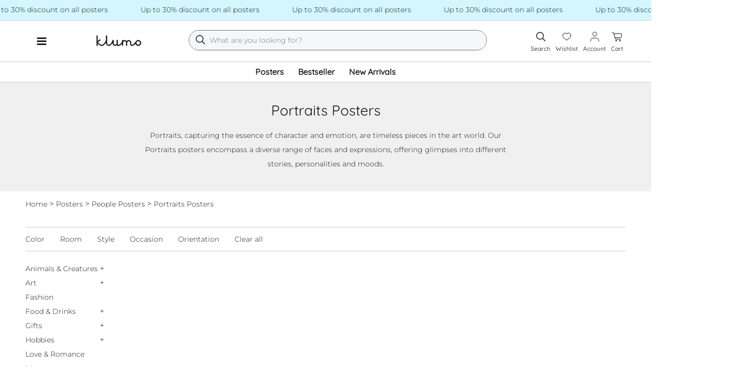

--- FILE ---
content_type: text/html; charset=utf-8
request_url: https://klumo.com/en-ca/collections/portraits-posters
body_size: 40369
content:
<!doctype html>
<html lang="en">
  <head>
    <meta charset="utf-8">
    <meta http-equiv="x-ua-compatible" content="IE=edge">
    <meta name="viewport" content="width=device-width, initial-scale=1">
    <link rel="preconnect" href="https://cdn.shopify.com">
    <link href="//klumo.com/cdn/fonts/montserrat/montserrat_n3.29e699231893fd243e1620595067294bb067ba2a.woff2" as="font" type="font/woff2" crossorigin="crossorigin" rel="preload">
    <link href="//klumo.com/cdn/fonts/montserrat/montserrat_n5.07ef3781d9c78c8b93c98419da7ad4fbeebb6635.woff2" as="font" type="font/woff2" crossorigin="crossorigin" rel="preload">
    <link href="//klumo.com/cdn/fonts/quicksand/quicksand_n4.bf8322a9d1da765aa396ad7b6eeb81930a6214de.woff2" as="font" type="font/woff2" crossorigin="crossorigin" rel="preload">

    <style data-shopify>
      @font-face {
  font-family: Montserrat;
  font-weight: 300;
  font-style: normal;
  font-display: swap;
  src: url("//klumo.com/cdn/fonts/montserrat/montserrat_n3.29e699231893fd243e1620595067294bb067ba2a.woff2") format("woff2"),
       url("//klumo.com/cdn/fonts/montserrat/montserrat_n3.64ed56f012a53c08a49d49bd7e0c8d2f46119150.woff") format("woff");
}

      @font-face {
  font-family: Quicksand;
  font-weight: 400;
  font-style: normal;
  font-display: swap;
  src: url("//klumo.com/cdn/fonts/quicksand/quicksand_n4.bf8322a9d1da765aa396ad7b6eeb81930a6214de.woff2") format("woff2"),
       url("//klumo.com/cdn/fonts/quicksand/quicksand_n4.fa4cbd232d3483059e72b11f7239959a64c98426.woff") format("woff");
}

    </style>

    <title>Portraits Posters &amp; Wall Art Prints - Klumo Shop</title>
    
      <meta name="description" content="Illuminate walls with Klumo&#39;s Portraits Posters. Experience the allure of faces, expressions, and emotions. Dive into human narratives.">
    
    <link rel="icon" type="image/png" href="//klumo.com/cdn/shop/t/2/assets/favicon_small.png?v=141050776610963812101687036540" sizes="16x16">
    
      
        <link rel="canonical" href="https://klumo.com/en-ca/collections/portraits-posters">
      
    
  <script>window.performance && window.performance.mark && window.performance.mark('shopify.content_for_header.start');</script><meta name="facebook-domain-verification" content="dvhh8cwdcwa2r0ufacbcz29h7pguxl">
<meta id="shopify-digital-wallet" name="shopify-digital-wallet" content="/67495788811/digital_wallets/dialog">
<meta name="shopify-checkout-api-token" content="6c002c9c95b2f36693d8500815ce742a">
<meta id="in-context-paypal-metadata" data-shop-id="67495788811" data-venmo-supported="false" data-environment="production" data-locale="en_US" data-paypal-v4="true" data-currency="CAD">
<link rel="alternate" type="application/atom+xml" title="Feed" href="/en-ca/collections/portraits-posters.atom" />
<link rel="next" href="/en-ca/collections/portraits-posters?page=2">
<link rel="alternate" hreflang="x-default" href="https://klumo.com/collections/portraits-posters">
<link rel="alternate" hreflang="en" href="https://klumo.com/collections/portraits-posters">
<link rel="alternate" hreflang="en-GB" href="https://klumo.com/en-gb/collections/portraits-posters">
<link rel="alternate" hreflang="de-DE" href="https://klumo.com/de-de/collections/portrats-poster">
<link rel="alternate" hreflang="en-CA" href="https://klumo.com/en-ca/collections/portraits-posters">
<link rel="alternate" hreflang="en-AU" href="https://klumo.com/en-au/collections/portraits-posters">
<link rel="alternate" type="application/json+oembed" href="https://klumo.com/en-ca/collections/portraits-posters.oembed">
<script async="async" src="/checkouts/internal/preloads.js?locale=en-CA"></script>
<link rel="preconnect" href="https://shop.app" crossorigin="anonymous">
<script async="async" src="https://shop.app/checkouts/internal/preloads.js?locale=en-CA&shop_id=67495788811" crossorigin="anonymous"></script>
<script id="apple-pay-shop-capabilities" type="application/json">{"shopId":67495788811,"countryCode":"DE","currencyCode":"CAD","merchantCapabilities":["supports3DS"],"merchantId":"gid:\/\/shopify\/Shop\/67495788811","merchantName":"Klumo","requiredBillingContactFields":["postalAddress","email"],"requiredShippingContactFields":["postalAddress","email"],"shippingType":"shipping","supportedNetworks":["visa","maestro","masterCard","amex"],"total":{"type":"pending","label":"Klumo","amount":"1.00"},"shopifyPaymentsEnabled":true,"supportsSubscriptions":true}</script>
<script id="shopify-features" type="application/json">{"accessToken":"6c002c9c95b2f36693d8500815ce742a","betas":["rich-media-storefront-analytics"],"domain":"klumo.com","predictiveSearch":true,"shopId":67495788811,"locale":"en"}</script>
<script>var Shopify = Shopify || {};
Shopify.shop = "bd328d.myshopify.com";
Shopify.locale = "en";
Shopify.currency = {"active":"CAD","rate":"1.3974714"};
Shopify.country = "CA";
Shopify.theme = {"name":"klunk","id":138855186699,"schema_name":"Klumo","schema_version":"0.1.0","theme_store_id":838,"role":"main"};
Shopify.theme.handle = "null";
Shopify.theme.style = {"id":null,"handle":null};
Shopify.cdnHost = "klumo.com/cdn";
Shopify.routes = Shopify.routes || {};
Shopify.routes.root = "/en-ca/";</script>
<script type="module">!function(o){(o.Shopify=o.Shopify||{}).modules=!0}(window);</script>
<script>!function(o){function n(){var o=[];function n(){o.push(Array.prototype.slice.apply(arguments))}return n.q=o,n}var t=o.Shopify=o.Shopify||{};t.loadFeatures=n(),t.autoloadFeatures=n()}(window);</script>
<script>
  window.ShopifyPay = window.ShopifyPay || {};
  window.ShopifyPay.apiHost = "shop.app\/pay";
  window.ShopifyPay.redirectState = null;
</script>
<script id="shop-js-analytics" type="application/json">{"pageType":"collection"}</script>
<script defer="defer" async type="module" src="//klumo.com/cdn/shopifycloud/shop-js/modules/v2/client.init-shop-cart-sync_BT-GjEfc.en.esm.js"></script>
<script defer="defer" async type="module" src="//klumo.com/cdn/shopifycloud/shop-js/modules/v2/chunk.common_D58fp_Oc.esm.js"></script>
<script defer="defer" async type="module" src="//klumo.com/cdn/shopifycloud/shop-js/modules/v2/chunk.modal_xMitdFEc.esm.js"></script>
<script type="module">
  await import("//klumo.com/cdn/shopifycloud/shop-js/modules/v2/client.init-shop-cart-sync_BT-GjEfc.en.esm.js");
await import("//klumo.com/cdn/shopifycloud/shop-js/modules/v2/chunk.common_D58fp_Oc.esm.js");
await import("//klumo.com/cdn/shopifycloud/shop-js/modules/v2/chunk.modal_xMitdFEc.esm.js");

  window.Shopify.SignInWithShop?.initShopCartSync?.({"fedCMEnabled":true,"windoidEnabled":true});

</script>
<script>
  window.Shopify = window.Shopify || {};
  if (!window.Shopify.featureAssets) window.Shopify.featureAssets = {};
  window.Shopify.featureAssets['shop-js'] = {"shop-cart-sync":["modules/v2/client.shop-cart-sync_DZOKe7Ll.en.esm.js","modules/v2/chunk.common_D58fp_Oc.esm.js","modules/v2/chunk.modal_xMitdFEc.esm.js"],"init-fed-cm":["modules/v2/client.init-fed-cm_B6oLuCjv.en.esm.js","modules/v2/chunk.common_D58fp_Oc.esm.js","modules/v2/chunk.modal_xMitdFEc.esm.js"],"shop-cash-offers":["modules/v2/client.shop-cash-offers_D2sdYoxE.en.esm.js","modules/v2/chunk.common_D58fp_Oc.esm.js","modules/v2/chunk.modal_xMitdFEc.esm.js"],"shop-login-button":["modules/v2/client.shop-login-button_QeVjl5Y3.en.esm.js","modules/v2/chunk.common_D58fp_Oc.esm.js","modules/v2/chunk.modal_xMitdFEc.esm.js"],"pay-button":["modules/v2/client.pay-button_DXTOsIq6.en.esm.js","modules/v2/chunk.common_D58fp_Oc.esm.js","modules/v2/chunk.modal_xMitdFEc.esm.js"],"shop-button":["modules/v2/client.shop-button_DQZHx9pm.en.esm.js","modules/v2/chunk.common_D58fp_Oc.esm.js","modules/v2/chunk.modal_xMitdFEc.esm.js"],"avatar":["modules/v2/client.avatar_BTnouDA3.en.esm.js"],"init-windoid":["modules/v2/client.init-windoid_CR1B-cfM.en.esm.js","modules/v2/chunk.common_D58fp_Oc.esm.js","modules/v2/chunk.modal_xMitdFEc.esm.js"],"init-shop-for-new-customer-accounts":["modules/v2/client.init-shop-for-new-customer-accounts_C_vY_xzh.en.esm.js","modules/v2/client.shop-login-button_QeVjl5Y3.en.esm.js","modules/v2/chunk.common_D58fp_Oc.esm.js","modules/v2/chunk.modal_xMitdFEc.esm.js"],"init-shop-email-lookup-coordinator":["modules/v2/client.init-shop-email-lookup-coordinator_BI7n9ZSv.en.esm.js","modules/v2/chunk.common_D58fp_Oc.esm.js","modules/v2/chunk.modal_xMitdFEc.esm.js"],"init-shop-cart-sync":["modules/v2/client.init-shop-cart-sync_BT-GjEfc.en.esm.js","modules/v2/chunk.common_D58fp_Oc.esm.js","modules/v2/chunk.modal_xMitdFEc.esm.js"],"shop-toast-manager":["modules/v2/client.shop-toast-manager_DiYdP3xc.en.esm.js","modules/v2/chunk.common_D58fp_Oc.esm.js","modules/v2/chunk.modal_xMitdFEc.esm.js"],"init-customer-accounts":["modules/v2/client.init-customer-accounts_D9ZNqS-Q.en.esm.js","modules/v2/client.shop-login-button_QeVjl5Y3.en.esm.js","modules/v2/chunk.common_D58fp_Oc.esm.js","modules/v2/chunk.modal_xMitdFEc.esm.js"],"init-customer-accounts-sign-up":["modules/v2/client.init-customer-accounts-sign-up_iGw4briv.en.esm.js","modules/v2/client.shop-login-button_QeVjl5Y3.en.esm.js","modules/v2/chunk.common_D58fp_Oc.esm.js","modules/v2/chunk.modal_xMitdFEc.esm.js"],"shop-follow-button":["modules/v2/client.shop-follow-button_CqMgW2wH.en.esm.js","modules/v2/chunk.common_D58fp_Oc.esm.js","modules/v2/chunk.modal_xMitdFEc.esm.js"],"checkout-modal":["modules/v2/client.checkout-modal_xHeaAweL.en.esm.js","modules/v2/chunk.common_D58fp_Oc.esm.js","modules/v2/chunk.modal_xMitdFEc.esm.js"],"shop-login":["modules/v2/client.shop-login_D91U-Q7h.en.esm.js","modules/v2/chunk.common_D58fp_Oc.esm.js","modules/v2/chunk.modal_xMitdFEc.esm.js"],"lead-capture":["modules/v2/client.lead-capture_BJmE1dJe.en.esm.js","modules/v2/chunk.common_D58fp_Oc.esm.js","modules/v2/chunk.modal_xMitdFEc.esm.js"],"payment-terms":["modules/v2/client.payment-terms_Ci9AEqFq.en.esm.js","modules/v2/chunk.common_D58fp_Oc.esm.js","modules/v2/chunk.modal_xMitdFEc.esm.js"]};
</script>
<script>(function() {
  var isLoaded = false;
  function asyncLoad() {
    if (isLoaded) return;
    isLoaded = true;
    var urls = ["\/\/cdn.shopify.com\/proxy\/599c558b58f5cbc2d1dd69e8d124984eaf3d0f45a148cd68700b86fd87b87946\/s.pandect.es\/scripts\/pandectes-core.js?shop=bd328d.myshopify.com\u0026sp-cache-control=cHVibGljLCBtYXgtYWdlPTkwMA"];
    for (var i = 0; i < urls.length; i++) {
      var s = document.createElement('script');
      s.type = 'text/javascript';
      s.async = true;
      s.src = urls[i];
      var x = document.getElementsByTagName('script')[0];
      x.parentNode.insertBefore(s, x);
    }
  };
  if(window.attachEvent) {
    window.attachEvent('onload', asyncLoad);
  } else {
    window.addEventListener('load', asyncLoad, false);
  }
})();</script>
<script id="__st">var __st={"a":67495788811,"offset":3600,"reqid":"d3b148ed-afac-4cb9-bfff-bde27c7572bc-1769363353","pageurl":"klumo.com\/en-ca\/collections\/portraits-posters","u":"8f06b6998766","p":"collection","rtyp":"collection","rid":495340355851};</script>
<script>window.ShopifyPaypalV4VisibilityTracking = true;</script>
<script id="captcha-bootstrap">!function(){'use strict';const t='contact',e='account',n='new_comment',o=[[t,t],['blogs',n],['comments',n],[t,'customer']],c=[[e,'customer_login'],[e,'guest_login'],[e,'recover_customer_password'],[e,'create_customer']],r=t=>t.map((([t,e])=>`form[action*='/${t}']:not([data-nocaptcha='true']) input[name='form_type'][value='${e}']`)).join(','),a=t=>()=>t?[...document.querySelectorAll(t)].map((t=>t.form)):[];function s(){const t=[...o],e=r(t);return a(e)}const i='password',u='form_key',d=['recaptcha-v3-token','g-recaptcha-response','h-captcha-response',i],f=()=>{try{return window.sessionStorage}catch{return}},m='__shopify_v',_=t=>t.elements[u];function p(t,e,n=!1){try{const o=window.sessionStorage,c=JSON.parse(o.getItem(e)),{data:r}=function(t){const{data:e,action:n}=t;return t[m]||n?{data:e,action:n}:{data:t,action:n}}(c);for(const[e,n]of Object.entries(r))t.elements[e]&&(t.elements[e].value=n);n&&o.removeItem(e)}catch(o){console.error('form repopulation failed',{error:o})}}const l='form_type',E='cptcha';function T(t){t.dataset[E]=!0}const w=window,h=w.document,L='Shopify',v='ce_forms',y='captcha';let A=!1;((t,e)=>{const n=(g='f06e6c50-85a8-45c8-87d0-21a2b65856fe',I='https://cdn.shopify.com/shopifycloud/storefront-forms-hcaptcha/ce_storefront_forms_captcha_hcaptcha.v1.5.2.iife.js',D={infoText:'Protected by hCaptcha',privacyText:'Privacy',termsText:'Terms'},(t,e,n)=>{const o=w[L][v],c=o.bindForm;if(c)return c(t,g,e,D).then(n);var r;o.q.push([[t,g,e,D],n]),r=I,A||(h.body.append(Object.assign(h.createElement('script'),{id:'captcha-provider',async:!0,src:r})),A=!0)});var g,I,D;w[L]=w[L]||{},w[L][v]=w[L][v]||{},w[L][v].q=[],w[L][y]=w[L][y]||{},w[L][y].protect=function(t,e){n(t,void 0,e),T(t)},Object.freeze(w[L][y]),function(t,e,n,w,h,L){const[v,y,A,g]=function(t,e,n){const i=e?o:[],u=t?c:[],d=[...i,...u],f=r(d),m=r(i),_=r(d.filter((([t,e])=>n.includes(e))));return[a(f),a(m),a(_),s()]}(w,h,L),I=t=>{const e=t.target;return e instanceof HTMLFormElement?e:e&&e.form},D=t=>v().includes(t);t.addEventListener('submit',(t=>{const e=I(t);if(!e)return;const n=D(e)&&!e.dataset.hcaptchaBound&&!e.dataset.recaptchaBound,o=_(e),c=g().includes(e)&&(!o||!o.value);(n||c)&&t.preventDefault(),c&&!n&&(function(t){try{if(!f())return;!function(t){const e=f();if(!e)return;const n=_(t);if(!n)return;const o=n.value;o&&e.removeItem(o)}(t);const e=Array.from(Array(32),(()=>Math.random().toString(36)[2])).join('');!function(t,e){_(t)||t.append(Object.assign(document.createElement('input'),{type:'hidden',name:u})),t.elements[u].value=e}(t,e),function(t,e){const n=f();if(!n)return;const o=[...t.querySelectorAll(`input[type='${i}']`)].map((({name:t})=>t)),c=[...d,...o],r={};for(const[a,s]of new FormData(t).entries())c.includes(a)||(r[a]=s);n.setItem(e,JSON.stringify({[m]:1,action:t.action,data:r}))}(t,e)}catch(e){console.error('failed to persist form',e)}}(e),e.submit())}));const S=(t,e)=>{t&&!t.dataset[E]&&(n(t,e.some((e=>e===t))),T(t))};for(const o of['focusin','change'])t.addEventListener(o,(t=>{const e=I(t);D(e)&&S(e,y())}));const B=e.get('form_key'),M=e.get(l),P=B&&M;t.addEventListener('DOMContentLoaded',(()=>{const t=y();if(P)for(const e of t)e.elements[l].value===M&&p(e,B);[...new Set([...A(),...v().filter((t=>'true'===t.dataset.shopifyCaptcha))])].forEach((e=>S(e,t)))}))}(h,new URLSearchParams(w.location.search),n,t,e,['guest_login'])})(!1,!0)}();</script>
<script integrity="sha256-4kQ18oKyAcykRKYeNunJcIwy7WH5gtpwJnB7kiuLZ1E=" data-source-attribution="shopify.loadfeatures" defer="defer" src="//klumo.com/cdn/shopifycloud/storefront/assets/storefront/load_feature-a0a9edcb.js" crossorigin="anonymous"></script>
<script crossorigin="anonymous" defer="defer" src="//klumo.com/cdn/shopifycloud/storefront/assets/shopify_pay/storefront-65b4c6d7.js?v=20250812"></script>
<script data-source-attribution="shopify.dynamic_checkout.dynamic.init">var Shopify=Shopify||{};Shopify.PaymentButton=Shopify.PaymentButton||{isStorefrontPortableWallets:!0,init:function(){window.Shopify.PaymentButton.init=function(){};var t=document.createElement("script");t.src="https://klumo.com/cdn/shopifycloud/portable-wallets/latest/portable-wallets.en.js",t.type="module",document.head.appendChild(t)}};
</script>
<script data-source-attribution="shopify.dynamic_checkout.buyer_consent">
  function portableWalletsHideBuyerConsent(e){var t=document.getElementById("shopify-buyer-consent"),n=document.getElementById("shopify-subscription-policy-button");t&&n&&(t.classList.add("hidden"),t.setAttribute("aria-hidden","true"),n.removeEventListener("click",e))}function portableWalletsShowBuyerConsent(e){var t=document.getElementById("shopify-buyer-consent"),n=document.getElementById("shopify-subscription-policy-button");t&&n&&(t.classList.remove("hidden"),t.removeAttribute("aria-hidden"),n.addEventListener("click",e))}window.Shopify?.PaymentButton&&(window.Shopify.PaymentButton.hideBuyerConsent=portableWalletsHideBuyerConsent,window.Shopify.PaymentButton.showBuyerConsent=portableWalletsShowBuyerConsent);
</script>
<script data-source-attribution="shopify.dynamic_checkout.cart.bootstrap">document.addEventListener("DOMContentLoaded",(function(){function t(){return document.querySelector("shopify-accelerated-checkout-cart, shopify-accelerated-checkout")}if(t())Shopify.PaymentButton.init();else{new MutationObserver((function(e,n){t()&&(Shopify.PaymentButton.init(),n.disconnect())})).observe(document.body,{childList:!0,subtree:!0})}}));
</script>
<link id="shopify-accelerated-checkout-styles" rel="stylesheet" media="screen" href="https://klumo.com/cdn/shopifycloud/portable-wallets/latest/accelerated-checkout-backwards-compat.css" crossorigin="anonymous">
<style id="shopify-accelerated-checkout-cart">
        #shopify-buyer-consent {
  margin-top: 1em;
  display: inline-block;
  width: 100%;
}

#shopify-buyer-consent.hidden {
  display: none;
}

#shopify-subscription-policy-button {
  background: none;
  border: none;
  padding: 0;
  text-decoration: underline;
  font-size: inherit;
  cursor: pointer;
}

#shopify-subscription-policy-button::before {
  box-shadow: none;
}

      </style>

<script>window.performance && window.performance.mark && window.performance.mark('shopify.content_for_header.end');</script>

    <!-- Styles -->
    <link href="//klumo.com/cdn/shop/t/2/assets/swiper-bundle.min.css?v=127370101718424465871708591148" rel="stylesheet" type="text/css" media="all" />
    <link href="//klumo.com/cdn/shop/t/2/assets/styles.min.css?v=122254039196623316231715852881" rel="stylesheet" type="text/css" media="all" />

    <!-- Scripts -->
    <script src="//klumo.com/cdn/shop/t/2/assets/swiper-bundle.min.js?v=93035123588401794691708591151" defer="defer"></script>
    <script src="//klumo.com/cdn/shop/t/2/assets/scripts.min.js?v=7567843756582322681710877525" defer="defer"></script>

    <!-- Hotjar Tracking Code for https://klumo.com -->
    <script>
      (function (h, o, t, j, a, r) {
        h.hj =
          h.hj ||
          function () {
            (h.hj.q = h.hj.q || []).push(arguments);
          };
        h._hjSettings = { hjid: 3722944, hjsv: 6 };
        a = o.getElementsByTagName('head')[0];
        r = o.createElement('script');
        r.async = 1;
        r.src = t + h._hjSettings.hjid + j + h._hjSettings.hjsv;
        a.appendChild(r);
      })(window, document, 'https://static.hotjar.com/c/hotjar-', '.js?sv=');
    </script>

    
  <!-- BEGIN app block: shopify://apps/klaviyo-email-marketing-sms/blocks/klaviyo-onsite-embed/2632fe16-c075-4321-a88b-50b567f42507 -->












  <script async src="https://static.klaviyo.com/onsite/js/XNbEwT/klaviyo.js?company_id=XNbEwT"></script>
  <script>!function(){if(!window.klaviyo){window._klOnsite=window._klOnsite||[];try{window.klaviyo=new Proxy({},{get:function(n,i){return"push"===i?function(){var n;(n=window._klOnsite).push.apply(n,arguments)}:function(){for(var n=arguments.length,o=new Array(n),w=0;w<n;w++)o[w]=arguments[w];var t="function"==typeof o[o.length-1]?o.pop():void 0,e=new Promise((function(n){window._klOnsite.push([i].concat(o,[function(i){t&&t(i),n(i)}]))}));return e}}})}catch(n){window.klaviyo=window.klaviyo||[],window.klaviyo.push=function(){var n;(n=window._klOnsite).push.apply(n,arguments)}}}}();</script>

  




  <script>
    window.klaviyoReviewsProductDesignMode = false
  </script>







<!-- END app block --><meta property="og:image" content="https://cdn.shopify.com/s/files/1/0674/9578/8811/files/main_logo_black.png?height=628&pad_color=FCFCFC&v=1698743988&width=1200" />
<meta property="og:image:secure_url" content="https://cdn.shopify.com/s/files/1/0674/9578/8811/files/main_logo_black.png?height=628&pad_color=FCFCFC&v=1698743988&width=1200" />
<meta property="og:image:width" content="1200" />
<meta property="og:image:height" content="628" />
<link href="https://monorail-edge.shopifysvc.com" rel="dns-prefetch">
<script>(function(){if ("sendBeacon" in navigator && "performance" in window) {try {var session_token_from_headers = performance.getEntriesByType('navigation')[0].serverTiming.find(x => x.name == '_s').description;} catch {var session_token_from_headers = undefined;}var session_cookie_matches = document.cookie.match(/_shopify_s=([^;]*)/);var session_token_from_cookie = session_cookie_matches && session_cookie_matches.length === 2 ? session_cookie_matches[1] : "";var session_token = session_token_from_headers || session_token_from_cookie || "";function handle_abandonment_event(e) {var entries = performance.getEntries().filter(function(entry) {return /monorail-edge.shopifysvc.com/.test(entry.name);});if (!window.abandonment_tracked && entries.length === 0) {window.abandonment_tracked = true;var currentMs = Date.now();var navigation_start = performance.timing.navigationStart;var payload = {shop_id: 67495788811,url: window.location.href,navigation_start,duration: currentMs - navigation_start,session_token,page_type: "collection"};window.navigator.sendBeacon("https://monorail-edge.shopifysvc.com/v1/produce", JSON.stringify({schema_id: "online_store_buyer_site_abandonment/1.1",payload: payload,metadata: {event_created_at_ms: currentMs,event_sent_at_ms: currentMs}}));}}window.addEventListener('pagehide', handle_abandonment_event);}}());</script>
<script id="web-pixels-manager-setup">(function e(e,d,r,n,o){if(void 0===o&&(o={}),!Boolean(null===(a=null===(i=window.Shopify)||void 0===i?void 0:i.analytics)||void 0===a?void 0:a.replayQueue)){var i,a;window.Shopify=window.Shopify||{};var t=window.Shopify;t.analytics=t.analytics||{};var s=t.analytics;s.replayQueue=[],s.publish=function(e,d,r){return s.replayQueue.push([e,d,r]),!0};try{self.performance.mark("wpm:start")}catch(e){}var l=function(){var e={modern:/Edge?\/(1{2}[4-9]|1[2-9]\d|[2-9]\d{2}|\d{4,})\.\d+(\.\d+|)|Firefox\/(1{2}[4-9]|1[2-9]\d|[2-9]\d{2}|\d{4,})\.\d+(\.\d+|)|Chrom(ium|e)\/(9{2}|\d{3,})\.\d+(\.\d+|)|(Maci|X1{2}).+ Version\/(15\.\d+|(1[6-9]|[2-9]\d|\d{3,})\.\d+)([,.]\d+|)( \(\w+\)|)( Mobile\/\w+|) Safari\/|Chrome.+OPR\/(9{2}|\d{3,})\.\d+\.\d+|(CPU[ +]OS|iPhone[ +]OS|CPU[ +]iPhone|CPU IPhone OS|CPU iPad OS)[ +]+(15[._]\d+|(1[6-9]|[2-9]\d|\d{3,})[._]\d+)([._]\d+|)|Android:?[ /-](13[3-9]|1[4-9]\d|[2-9]\d{2}|\d{4,})(\.\d+|)(\.\d+|)|Android.+Firefox\/(13[5-9]|1[4-9]\d|[2-9]\d{2}|\d{4,})\.\d+(\.\d+|)|Android.+Chrom(ium|e)\/(13[3-9]|1[4-9]\d|[2-9]\d{2}|\d{4,})\.\d+(\.\d+|)|SamsungBrowser\/([2-9]\d|\d{3,})\.\d+/,legacy:/Edge?\/(1[6-9]|[2-9]\d|\d{3,})\.\d+(\.\d+|)|Firefox\/(5[4-9]|[6-9]\d|\d{3,})\.\d+(\.\d+|)|Chrom(ium|e)\/(5[1-9]|[6-9]\d|\d{3,})\.\d+(\.\d+|)([\d.]+$|.*Safari\/(?![\d.]+ Edge\/[\d.]+$))|(Maci|X1{2}).+ Version\/(10\.\d+|(1[1-9]|[2-9]\d|\d{3,})\.\d+)([,.]\d+|)( \(\w+\)|)( Mobile\/\w+|) Safari\/|Chrome.+OPR\/(3[89]|[4-9]\d|\d{3,})\.\d+\.\d+|(CPU[ +]OS|iPhone[ +]OS|CPU[ +]iPhone|CPU IPhone OS|CPU iPad OS)[ +]+(10[._]\d+|(1[1-9]|[2-9]\d|\d{3,})[._]\d+)([._]\d+|)|Android:?[ /-](13[3-9]|1[4-9]\d|[2-9]\d{2}|\d{4,})(\.\d+|)(\.\d+|)|Mobile Safari.+OPR\/([89]\d|\d{3,})\.\d+\.\d+|Android.+Firefox\/(13[5-9]|1[4-9]\d|[2-9]\d{2}|\d{4,})\.\d+(\.\d+|)|Android.+Chrom(ium|e)\/(13[3-9]|1[4-9]\d|[2-9]\d{2}|\d{4,})\.\d+(\.\d+|)|Android.+(UC? ?Browser|UCWEB|U3)[ /]?(15\.([5-9]|\d{2,})|(1[6-9]|[2-9]\d|\d{3,})\.\d+)\.\d+|SamsungBrowser\/(5\.\d+|([6-9]|\d{2,})\.\d+)|Android.+MQ{2}Browser\/(14(\.(9|\d{2,})|)|(1[5-9]|[2-9]\d|\d{3,})(\.\d+|))(\.\d+|)|K[Aa][Ii]OS\/(3\.\d+|([4-9]|\d{2,})\.\d+)(\.\d+|)/},d=e.modern,r=e.legacy,n=navigator.userAgent;return n.match(d)?"modern":n.match(r)?"legacy":"unknown"}(),u="modern"===l?"modern":"legacy",c=(null!=n?n:{modern:"",legacy:""})[u],f=function(e){return[e.baseUrl,"/wpm","/b",e.hashVersion,"modern"===e.buildTarget?"m":"l",".js"].join("")}({baseUrl:d,hashVersion:r,buildTarget:u}),m=function(e){var d=e.version,r=e.bundleTarget,n=e.surface,o=e.pageUrl,i=e.monorailEndpoint;return{emit:function(e){var a=e.status,t=e.errorMsg,s=(new Date).getTime(),l=JSON.stringify({metadata:{event_sent_at_ms:s},events:[{schema_id:"web_pixels_manager_load/3.1",payload:{version:d,bundle_target:r,page_url:o,status:a,surface:n,error_msg:t},metadata:{event_created_at_ms:s}}]});if(!i)return console&&console.warn&&console.warn("[Web Pixels Manager] No Monorail endpoint provided, skipping logging."),!1;try{return self.navigator.sendBeacon.bind(self.navigator)(i,l)}catch(e){}var u=new XMLHttpRequest;try{return u.open("POST",i,!0),u.setRequestHeader("Content-Type","text/plain"),u.send(l),!0}catch(e){return console&&console.warn&&console.warn("[Web Pixels Manager] Got an unhandled error while logging to Monorail."),!1}}}}({version:r,bundleTarget:l,surface:e.surface,pageUrl:self.location.href,monorailEndpoint:e.monorailEndpoint});try{o.browserTarget=l,function(e){var d=e.src,r=e.async,n=void 0===r||r,o=e.onload,i=e.onerror,a=e.sri,t=e.scriptDataAttributes,s=void 0===t?{}:t,l=document.createElement("script"),u=document.querySelector("head"),c=document.querySelector("body");if(l.async=n,l.src=d,a&&(l.integrity=a,l.crossOrigin="anonymous"),s)for(var f in s)if(Object.prototype.hasOwnProperty.call(s,f))try{l.dataset[f]=s[f]}catch(e){}if(o&&l.addEventListener("load",o),i&&l.addEventListener("error",i),u)u.appendChild(l);else{if(!c)throw new Error("Did not find a head or body element to append the script");c.appendChild(l)}}({src:f,async:!0,onload:function(){if(!function(){var e,d;return Boolean(null===(d=null===(e=window.Shopify)||void 0===e?void 0:e.analytics)||void 0===d?void 0:d.initialized)}()){var d=window.webPixelsManager.init(e)||void 0;if(d){var r=window.Shopify.analytics;r.replayQueue.forEach((function(e){var r=e[0],n=e[1],o=e[2];d.publishCustomEvent(r,n,o)})),r.replayQueue=[],r.publish=d.publishCustomEvent,r.visitor=d.visitor,r.initialized=!0}}},onerror:function(){return m.emit({status:"failed",errorMsg:"".concat(f," has failed to load")})},sri:function(e){var d=/^sha384-[A-Za-z0-9+/=]+$/;return"string"==typeof e&&d.test(e)}(c)?c:"",scriptDataAttributes:o}),m.emit({status:"loading"})}catch(e){m.emit({status:"failed",errorMsg:(null==e?void 0:e.message)||"Unknown error"})}}})({shopId: 67495788811,storefrontBaseUrl: "https://klumo.com",extensionsBaseUrl: "https://extensions.shopifycdn.com/cdn/shopifycloud/web-pixels-manager",monorailEndpoint: "https://monorail-edge.shopifysvc.com/unstable/produce_batch",surface: "storefront-renderer",enabledBetaFlags: ["2dca8a86"],webPixelsConfigList: [{"id":"2508587275","configuration":"{\"accountID\":\"XNbEwT\",\"webPixelConfig\":\"eyJlbmFibGVBZGRlZFRvQ2FydEV2ZW50cyI6IHRydWV9\"}","eventPayloadVersion":"v1","runtimeContext":"STRICT","scriptVersion":"524f6c1ee37bacdca7657a665bdca589","type":"APP","apiClientId":123074,"privacyPurposes":["ANALYTICS","MARKETING"],"dataSharingAdjustments":{"protectedCustomerApprovalScopes":["read_customer_address","read_customer_email","read_customer_name","read_customer_personal_data","read_customer_phone"]}},{"id":"444367115","configuration":"{\"pixel_id\":\"1055912495849444\",\"pixel_type\":\"facebook_pixel\",\"metaapp_system_user_token\":\"-\"}","eventPayloadVersion":"v1","runtimeContext":"OPEN","scriptVersion":"ca16bc87fe92b6042fbaa3acc2fbdaa6","type":"APP","apiClientId":2329312,"privacyPurposes":["ANALYTICS","MARKETING","SALE_OF_DATA"],"dataSharingAdjustments":{"protectedCustomerApprovalScopes":["read_customer_address","read_customer_email","read_customer_name","read_customer_personal_data","read_customer_phone"]}},{"id":"189432075","configuration":"{\"tagID\":\"2613972678102\"}","eventPayloadVersion":"v1","runtimeContext":"STRICT","scriptVersion":"18031546ee651571ed29edbe71a3550b","type":"APP","apiClientId":3009811,"privacyPurposes":["ANALYTICS","MARKETING","SALE_OF_DATA"],"dataSharingAdjustments":{"protectedCustomerApprovalScopes":["read_customer_address","read_customer_email","read_customer_name","read_customer_personal_data","read_customer_phone"]}},{"id":"47907083","eventPayloadVersion":"1","runtimeContext":"LAX","scriptVersion":"53","type":"CUSTOM","privacyPurposes":["ANALYTICS","MARKETING","SALE_OF_DATA"],"name":"Google Tag Manager"},{"id":"shopify-app-pixel","configuration":"{}","eventPayloadVersion":"v1","runtimeContext":"STRICT","scriptVersion":"0450","apiClientId":"shopify-pixel","type":"APP","privacyPurposes":["ANALYTICS","MARKETING"]},{"id":"shopify-custom-pixel","eventPayloadVersion":"v1","runtimeContext":"LAX","scriptVersion":"0450","apiClientId":"shopify-pixel","type":"CUSTOM","privacyPurposes":["ANALYTICS","MARKETING"]}],isMerchantRequest: false,initData: {"shop":{"name":"Klumo","paymentSettings":{"currencyCode":"USD"},"myshopifyDomain":"bd328d.myshopify.com","countryCode":"DE","storefrontUrl":"https:\/\/klumo.com\/en-ca"},"customer":null,"cart":null,"checkout":null,"productVariants":[],"purchasingCompany":null},},"https://klumo.com/cdn","fcfee988w5aeb613cpc8e4bc33m6693e112",{"modern":"","legacy":""},{"shopId":"67495788811","storefrontBaseUrl":"https:\/\/klumo.com","extensionBaseUrl":"https:\/\/extensions.shopifycdn.com\/cdn\/shopifycloud\/web-pixels-manager","surface":"storefront-renderer","enabledBetaFlags":"[\"2dca8a86\"]","isMerchantRequest":"false","hashVersion":"fcfee988w5aeb613cpc8e4bc33m6693e112","publish":"custom","events":"[[\"page_viewed\",{}],[\"collection_viewed\",{\"collection\":{\"id\":\"495340355851\",\"title\":\"Portraits Posters\",\"productVariants\":[{\"price\":{\"amount\":20.0,\"currencyCode\":\"CAD\"},\"product\":{\"title\":\"Shady Man Portraiture Poster\",\"vendor\":\"Klumo\",\"id\":\"8289266663691\",\"untranslatedTitle\":\"Shady Man Portraiture Poster\",\"url\":\"\/en-ca\/products\/shady-man-portraiture-poster\",\"type\":\"\"},\"id\":\"44477848060171\",\"image\":{\"src\":\"\/\/klumo.com\/cdn\/shop\/files\/shady-man-portraiture-poster-without-frame.jpg?v=1705101659\"},\"sku\":\"8289266663691-OP-013018\",\"title\":\"5x7 inches \/ No Framing\",\"untranslatedTitle\":\"5x7 inches \/ No Framing\"},{\"price\":{\"amount\":20.0,\"currencyCode\":\"CAD\"},\"product\":{\"title\":\"Fashionable Polka-Dot Lady Poster\",\"vendor\":\"Klumo\",\"id\":\"8259256418571\",\"untranslatedTitle\":\"Fashionable Polka-Dot Lady Poster\",\"url\":\"\/en-ca\/products\/fashionable-polka-dot-lady-poster\",\"type\":\"\"},\"id\":\"44402720309515\",\"image\":{\"src\":\"\/\/klumo.com\/cdn\/shop\/files\/fashionable-polka-dot-lady-poster-without-frame.jpg?v=1705090305\"},\"sku\":\"8259256418571-OP-013018\",\"title\":\"5x7 inches \/ No Framing\",\"untranslatedTitle\":\"5x7 inches \/ No Framing\"},{\"price\":{\"amount\":20.0,\"currencyCode\":\"CAD\"},\"product\":{\"title\":\"Mid-century Pensive Man Poster\",\"vendor\":\"Klumo\",\"id\":\"8331004870923\",\"untranslatedTitle\":\"Mid-century Pensive Man Poster\",\"url\":\"\/en-ca\/products\/mid-century-pensive-man-poster\",\"type\":\"\"},\"id\":\"44582412878091\",\"image\":{\"src\":\"\/\/klumo.com\/cdn\/shop\/files\/mid-century-pensive-man-poster-without-frame.jpg?v=1705144477\"},\"sku\":\"8331004870923-OP-013018\",\"title\":\"5x7 inches \/ No Framing\",\"untranslatedTitle\":\"5x7 inches \/ No Framing\"},{\"price\":{\"amount\":20.0,\"currencyCode\":\"CAD\"},\"product\":{\"title\":\"Monochrome Beauty Poster\",\"vendor\":\"Klumo\",\"id\":\"8346504691979\",\"untranslatedTitle\":\"Monochrome Beauty Poster\",\"url\":\"\/en-ca\/products\/monochrome-beauty-poster\",\"type\":\"\"},\"id\":\"44627574751499\",\"image\":{\"src\":\"\/\/klumo.com\/cdn\/shop\/files\/monochrome-beauty-poster-without-frame.jpg?v=1705154061\"},\"sku\":\"8346504691979-OP-013018\",\"title\":\"5x7 inches \/ No Framing\",\"untranslatedTitle\":\"5x7 inches \/ No Framing\"},{\"price\":{\"amount\":20.0,\"currencyCode\":\"CAD\"},\"product\":{\"title\":\"Vibrant Cello Player Poster\",\"vendor\":\"Klumo\",\"id\":\"8327866679563\",\"untranslatedTitle\":\"Vibrant Cello Player Poster\",\"url\":\"\/en-ca\/products\/vibrant-cello-player-poster\",\"type\":\"\"},\"id\":\"44574291820811\",\"image\":{\"src\":\"\/\/klumo.com\/cdn\/shop\/files\/vibrant-cello-player-poster-without-frame.jpg?v=1705142238\"},\"sku\":\"8327866679563-OP-013018\",\"title\":\"5x7 inches \/ No Framing\",\"untranslatedTitle\":\"5x7 inches \/ No Framing\"},{\"price\":{\"amount\":20.0,\"currencyCode\":\"CAD\"},\"product\":{\"title\":\"Bold Red Beauty Poster\",\"vendor\":\"Klumo\",\"id\":\"8293274878219\",\"untranslatedTitle\":\"Bold Red Beauty Poster\",\"url\":\"\/en-ca\/products\/bold-red-beauty-poster\",\"type\":\"\"},\"id\":\"44490792665355\",\"image\":{\"src\":\"\/\/klumo.com\/cdn\/shop\/files\/bold-red-beauty-poster-without-frame.jpg?v=1705108615\"},\"sku\":\"8293274878219-OP-013018\",\"title\":\"5x7 inches \/ No Framing\",\"untranslatedTitle\":\"5x7 inches \/ No Framing\"},{\"price\":{\"amount\":20.0,\"currencyCode\":\"CAD\"},\"product\":{\"title\":\"Chic Lady with a Strawberry Poster\",\"vendor\":\"Klumo\",\"id\":\"8271540977931\",\"untranslatedTitle\":\"Chic Lady with a Strawberry Poster\",\"url\":\"\/en-ca\/products\/chic-lady-with-a-strawberry-poster\",\"type\":\"\"},\"id\":\"44431328411915\",\"image\":{\"src\":\"\/\/klumo.com\/cdn\/shop\/files\/chic-lady-with-a-strawberry-poster-without-frame.jpg?v=1705095948\"},\"sku\":\"8271540977931-OP-013018\",\"title\":\"5x7 inches \/ No Framing\",\"untranslatedTitle\":\"5x7 inches \/ No Framing\"},{\"price\":{\"amount\":20.0,\"currencyCode\":\"CAD\"},\"product\":{\"title\":\"Noir Umbrella Man Poster\",\"vendor\":\"Klumo\",\"id\":\"8293275042059\",\"untranslatedTitle\":\"Noir Umbrella Man Poster\",\"url\":\"\/en-ca\/products\/noir-umbrella-man-poster\",\"type\":\"\"},\"id\":\"44490798301451\",\"image\":{\"src\":\"\/\/klumo.com\/cdn\/shop\/files\/noir-umbrella-man-poster-without-frame.jpg?v=1705108715\"},\"sku\":\"8293275042059-OP-013018\",\"title\":\"5x7 inches \/ No Framing\",\"untranslatedTitle\":\"5x7 inches \/ No Framing\"},{\"price\":{\"amount\":20.0,\"currencyCode\":\"CAD\"},\"product\":{\"title\":\"Monochrome Abstract Love Poster\",\"vendor\":\"Klumo\",\"id\":\"8346504659211\",\"untranslatedTitle\":\"Monochrome Abstract Love Poster\",\"url\":\"\/en-ca\/products\/monochrome-abstract-love-poster\",\"type\":\"\"},\"id\":\"44627572818187\",\"image\":{\"src\":\"\/\/klumo.com\/cdn\/shop\/files\/monochrome-abstract-love-poster-without-frame.jpg?v=1705154028\"},\"sku\":\"8346504659211-OP-013018\",\"title\":\"5x7 inches \/ No Framing\",\"untranslatedTitle\":\"5x7 inches \/ No Framing\"},{\"price\":{\"amount\":20.0,\"currencyCode\":\"CAD\"},\"product\":{\"title\":\"Bold Cat Frida Poster\",\"vendor\":\"Klumo\",\"id\":\"8289303167243\",\"untranslatedTitle\":\"Bold Cat Frida Poster\",\"url\":\"\/en-ca\/products\/bold-cat-frida-poster\",\"type\":\"\"},\"id\":\"44478095884555\",\"image\":{\"src\":\"\/\/klumo.com\/cdn\/shop\/files\/bold-cat-frida-poster-without-frame.jpg?v=1705103844\"},\"sku\":\"8289303167243-OP-013018\",\"title\":\"5x7 inches \/ No Framing\",\"untranslatedTitle\":\"5x7 inches \/ No Framing\"},{\"price\":{\"amount\":20.0,\"currencyCode\":\"CAD\"},\"product\":{\"title\":\"Romantic Soft Shades Poster\",\"vendor\":\"Klumo\",\"id\":\"8346504560907\",\"untranslatedTitle\":\"Romantic Soft Shades Poster\",\"url\":\"\/en-ca\/products\/romantic-soft-shades-poster\",\"type\":\"\"},\"id\":\"44627568984331\",\"image\":{\"src\":\"\/\/klumo.com\/cdn\/shop\/files\/romantic-soft-shades-poster-without-frame.jpg?v=1705153960\"},\"sku\":\"8346504560907-OP-013018\",\"title\":\"5x7 inches \/ No Framing\",\"untranslatedTitle\":\"5x7 inches \/ No Framing\"},{\"price\":{\"amount\":20.0,\"currencyCode\":\"CAD\"},\"product\":{\"title\":\"Mexican Folk Lady Poster\",\"vendor\":\"Klumo\",\"id\":\"8293274681611\",\"untranslatedTitle\":\"Mexican Folk Lady Poster\",\"url\":\"\/en-ca\/products\/mexican-folk-lady-poster\",\"type\":\"\"},\"id\":\"44490788700427\",\"image\":{\"src\":\"\/\/klumo.com\/cdn\/shop\/files\/mexican-folk-lady-poster-without-frame.jpg?v=1705108552\"},\"sku\":\"8293274681611-OP-013018\",\"title\":\"5x7 inches \/ No Framing\",\"untranslatedTitle\":\"5x7 inches \/ No Framing\"},{\"price\":{\"amount\":20.0,\"currencyCode\":\"CAD\"},\"product\":{\"title\":\"Yellow Head Wearing Black Hat Poster\",\"vendor\":\"Klumo\",\"id\":\"8316323791115\",\"untranslatedTitle\":\"Yellow Head Wearing Black Hat Poster\",\"url\":\"\/en-ca\/products\/yellow-head-wearing-black-hat-poster\",\"type\":\"\"},\"id\":\"44545313505547\",\"image\":{\"src\":\"\/\/klumo.com\/cdn\/shop\/files\/yellow-head-wearing-black-hat-poster-without-frame.jpg?v=1705131282\"},\"sku\":\"8316323791115-OP-013018\",\"title\":\"5x7 inches \/ No Framing\",\"untranslatedTitle\":\"5x7 inches \/ No Framing\"},{\"price\":{\"amount\":20.0,\"currencyCode\":\"CAD\"},\"product\":{\"title\":\"Fashionable Portrait of Woman Poster\",\"vendor\":\"Klumo\",\"id\":\"8325125439755\",\"untranslatedTitle\":\"Fashionable Portrait of Woman Poster\",\"url\":\"\/en-ca\/products\/fashionable-portrait-of-woman-poster\",\"type\":\"\"},\"id\":\"44567399039243\",\"image\":{\"src\":\"\/\/klumo.com\/cdn\/shop\/files\/fashionable-portrait-of-woman-poster-without-frame.jpg?v=1705138192\"},\"sku\":\"8325125439755-OP-013018\",\"title\":\"5x7 inches \/ No Framing\",\"untranslatedTitle\":\"5x7 inches \/ No Framing\"},{\"price\":{\"amount\":20.0,\"currencyCode\":\"CAD\"},\"product\":{\"title\":\"Vintage Dance Portrait Poster\",\"vendor\":\"Klumo\",\"id\":\"8328614150411\",\"untranslatedTitle\":\"Vintage Dance Portrait Poster\",\"url\":\"\/en-ca\/products\/vintage-dance-portrait-poster\",\"type\":\"\"},\"id\":\"44576145703179\",\"image\":{\"src\":\"\/\/klumo.com\/cdn\/shop\/files\/vintage-dance-portrait-poster-without-frame.jpg?v=1705142937\"},\"sku\":\"8328614150411-OP-013018\",\"title\":\"5x7 inches \/ No Framing\",\"untranslatedTitle\":\"5x7 inches \/ No Framing\"},{\"price\":{\"amount\":20.0,\"currencyCode\":\"CAD\"},\"product\":{\"title\":\"Minimalist Facial Expression Poster\",\"vendor\":\"Klumo\",\"id\":\"8289264992523\",\"untranslatedTitle\":\"Minimalist Facial Expression Poster\",\"url\":\"\/en-ca\/products\/minimalist-facial-expression-poster\",\"type\":\"\"},\"id\":\"44477805822219\",\"image\":{\"src\":\"\/\/klumo.com\/cdn\/shop\/files\/minimalist-facial-expression-poster-without-frame.jpg?v=1705100909\"},\"sku\":\"8289264992523-OP-013018\",\"title\":\"5x7 inches \/ No Framing\",\"untranslatedTitle\":\"5x7 inches \/ No Framing\"},{\"price\":{\"amount\":20.0,\"currencyCode\":\"CAD\"},\"product\":{\"title\":\"Retro Glamour Lady Poster\",\"vendor\":\"Klumo\",\"id\":\"8349828645131\",\"untranslatedTitle\":\"Retro Glamour Lady Poster\",\"url\":\"\/en-ca\/products\/retro-glamour-lady-poster\",\"type\":\"\"},\"id\":\"44637452206347\",\"image\":{\"src\":\"\/\/klumo.com\/cdn\/shop\/files\/retro-glamour-lady-poster-without-frame.jpg?v=1705155932\"},\"sku\":\"8349828645131-OP-013018\",\"title\":\"5x7 inches \/ No Framing\",\"untranslatedTitle\":\"5x7 inches \/ No Framing\"},{\"price\":{\"amount\":20.0,\"currencyCode\":\"CAD\"},\"product\":{\"title\":\"Deco City Lady Poster\",\"vendor\":\"Klumo\",\"id\":\"8289266237707\",\"untranslatedTitle\":\"Deco City Lady Poster\",\"url\":\"\/en-ca\/products\/deco-city-lady-poster\",\"type\":\"\"},\"id\":\"44477836689675\",\"image\":{\"src\":\"\/\/klumo.com\/cdn\/shop\/files\/deco-city-lady-poster-without-frame.jpg?v=1705101462\"},\"sku\":\"8289266237707-OP-013018\",\"title\":\"5x7 inches \/ No Framing\",\"untranslatedTitle\":\"5x7 inches \/ No Framing\"},{\"price\":{\"amount\":20.0,\"currencyCode\":\"CAD\"},\"product\":{\"title\":\"Floral Blue Girl Portrait Poster\",\"vendor\":\"Klumo\",\"id\":\"8271543632139\",\"untranslatedTitle\":\"Floral Blue Girl Portrait Poster\",\"url\":\"\/en-ca\/products\/floral-blue-girl-portrait-poster\",\"type\":\"\"},\"id\":\"44431337357579\",\"image\":{\"src\":\"\/\/klumo.com\/cdn\/shop\/files\/floral-blue-girl-portrait-poster-without-frame.jpg?v=1705096051\"},\"sku\":\"8271543632139-OP-013018\",\"title\":\"5x7 inches \/ No Framing\",\"untranslatedTitle\":\"5x7 inches \/ No Framing\"},{\"price\":{\"amount\":20.0,\"currencyCode\":\"CAD\"},\"product\":{\"title\":\"Minimalist Monochrome Woman Poster\",\"vendor\":\"Klumo\",\"id\":\"8289303232779\",\"untranslatedTitle\":\"Minimalist Monochrome Woman Poster\",\"url\":\"\/en-ca\/products\/minimalist-monochrome-woman-poster\",\"type\":\"\"},\"id\":\"44478099521803\",\"image\":{\"src\":\"\/\/klumo.com\/cdn\/shop\/files\/minimalist-monochrome-woman-poster-without-frame.jpg?v=1705103910\"},\"sku\":\"8289303232779-OP-013018\",\"title\":\"5x7 inches \/ No Framing\",\"untranslatedTitle\":\"5x7 inches \/ No Framing\"},{\"price\":{\"amount\":20.0,\"currencyCode\":\"CAD\"},\"product\":{\"title\":\"Red Hair Muse Poster\",\"vendor\":\"Klumo\",\"id\":\"8289304314123\",\"untranslatedTitle\":\"Red Hair Muse Poster\",\"url\":\"\/en-ca\/products\/red-hair-muse-poster\",\"type\":\"\"},\"id\":\"44478134911243\",\"image\":{\"src\":\"\/\/klumo.com\/cdn\/shop\/files\/red-hair-muse-poster-without-frame.jpg?v=1705104522\"},\"sku\":\"8289304314123-OP-013018\",\"title\":\"5x7 inches \/ No Framing\",\"untranslatedTitle\":\"5x7 inches \/ No Framing\"},{\"price\":{\"amount\":20.0,\"currencyCode\":\"CAD\"},\"product\":{\"title\":\"Seated Gentleman Portrait Poster\",\"vendor\":\"Klumo\",\"id\":\"8315257323787\",\"untranslatedTitle\":\"Seated Gentleman Portrait Poster\",\"url\":\"\/en-ca\/products\/seated-gentleman-portrait-poster\",\"type\":\"\"},\"id\":\"44543368331531\",\"image\":{\"src\":\"\/\/klumo.com\/cdn\/shop\/files\/seated-gentleman-portrait-poster-without-frame.jpg?v=1705129889\"},\"sku\":\"8315257323787-OP-013018\",\"title\":\"5x7 inches \/ No Framing\",\"untranslatedTitle\":\"5x7 inches \/ No Framing\"},{\"price\":{\"amount\":20.0,\"currencyCode\":\"CAD\"},\"product\":{\"title\":\"Charming Strawberry Lady Poster\",\"vendor\":\"Klumo\",\"id\":\"8271540453643\",\"untranslatedTitle\":\"Charming Strawberry Lady Poster\",\"url\":\"\/en-ca\/products\/charming-strawberry-lady-poster\",\"type\":\"\"},\"id\":\"44431326019851\",\"image\":{\"src\":\"\/\/klumo.com\/cdn\/shop\/files\/charming-strawberry-lady-poster-without-frame.jpg?v=1705095914\"},\"sku\":\"8271540453643-OP-013018\",\"title\":\"5x7 inches \/ No Framing\",\"untranslatedTitle\":\"5x7 inches \/ No Framing\"},{\"price\":{\"amount\":20.0,\"currencyCode\":\"CAD\"},\"product\":{\"title\":\"Polka Dot Dreamer Girl Poster\",\"vendor\":\"Klumo\",\"id\":\"8271543238923\",\"untranslatedTitle\":\"Polka Dot Dreamer Girl Poster\",\"url\":\"\/en-ca\/products\/polka-dot-dreamer-girl-poster\",\"type\":\"\"},\"id\":\"44431335063819\",\"image\":{\"src\":\"\/\/klumo.com\/cdn\/shop\/files\/polka-dot-dreamer-girl-poster-without-frame.jpg?v=1705096016\"},\"sku\":\"8271543238923-OP-013018\",\"title\":\"5x7 inches \/ No Framing\",\"untranslatedTitle\":\"5x7 inches \/ No Framing\"}]}}]]"});</script><script>
  window.ShopifyAnalytics = window.ShopifyAnalytics || {};
  window.ShopifyAnalytics.meta = window.ShopifyAnalytics.meta || {};
  window.ShopifyAnalytics.meta.currency = 'CAD';
  var meta = {"products":[{"id":8289266663691,"gid":"gid:\/\/shopify\/Product\/8289266663691","vendor":"Klumo","type":"","handle":"shady-man-portraiture-poster","variants":[{"id":44477848060171,"price":2000,"name":"Shady Man Portraiture Poster - 5x7 inches \/ No Framing","public_title":"5x7 inches \/ No Framing","sku":"8289266663691-OP-013018"},{"id":44477848256779,"price":2500,"name":"Shady Man Portraiture Poster - 8x12 inches \/ No Framing","public_title":"8x12 inches \/ No Framing","sku":"8289266663691-OP-021030"},{"id":44477848453387,"price":4000,"name":"Shady Man Portraiture Poster - 12x16 inches \/ No Framing","public_title":"12x16 inches \/ No Framing","sku":"8289266663691-OP-030040"},{"id":44477848649995,"price":4500,"name":"Shady Man Portraiture Poster - 12x18 inches \/ No Framing","public_title":"12x18 inches \/ No Framing","sku":"8289266663691-OP-030045"},{"id":44477848846603,"price":4900,"name":"Shady Man Portraiture Poster - 18x24 inches \/ No Framing","public_title":"18x24 inches \/ No Framing","sku":"8289266663691-OP-045060"},{"id":44477849043211,"price":5900,"name":"Shady Man Portraiture Poster - 20x28 inches \/ No Framing","public_title":"20x28 inches \/ No Framing","sku":"8289266663691-OP-050070"},{"id":44477849239819,"price":6900,"name":"Shady Man Portraiture Poster - 24x32 inches \/ No Framing","public_title":"24x32 inches \/ No Framing","sku":"8289266663691-OP-060080"},{"id":44477849436427,"price":7400,"name":"Shady Man Portraiture Poster - 24x36 inches \/ No Framing","public_title":"24x36 inches \/ No Framing","sku":"8289266663691-OP-060090"},{"id":44477849633035,"price":8400,"name":"Shady Man Portraiture Poster - 28x40 inches \/ No Framing","public_title":"28x40 inches \/ No Framing","sku":"8289266663691-OP-070100"},{"id":44477848092939,"price":4900,"name":"Shady Man Portraiture Poster - 5x7 inches \/ Wooden Frame - Black","public_title":"5x7 inches \/ Wooden Frame - Black","sku":"8289266663691-WB-013018"},{"id":44477848289547,"price":5900,"name":"Shady Man Portraiture Poster - 8x12 inches \/ Wooden Frame - Black","public_title":"8x12 inches \/ Wooden Frame - Black","sku":"8289266663691-WB-021030"},{"id":44477848486155,"price":7900,"name":"Shady Man Portraiture Poster - 12x16 inches \/ Wooden Frame - Black","public_title":"12x16 inches \/ Wooden Frame - Black","sku":"8289266663691-WB-030040"},{"id":44477848682763,"price":9800,"name":"Shady Man Portraiture Poster - 12x18 inches \/ Wooden Frame - Black","public_title":"12x18 inches \/ Wooden Frame - Black","sku":"8289266663691-WB-030045"},{"id":44477848879371,"price":11800,"name":"Shady Man Portraiture Poster - 18x24 inches \/ Wooden Frame - Black","public_title":"18x24 inches \/ Wooden Frame - Black","sku":"8289266663691-WB-045060"},{"id":44477849075979,"price":13700,"name":"Shady Man Portraiture Poster - 20x28 inches \/ Wooden Frame - Black","public_title":"20x28 inches \/ Wooden Frame - Black","sku":"8289266663691-WB-050070"},{"id":44477849272587,"price":15700,"name":"Shady Man Portraiture Poster - 24x32 inches \/ Wooden Frame - Black","public_title":"24x32 inches \/ Wooden Frame - Black","sku":"8289266663691-WB-060080"},{"id":44477849469195,"price":17700,"name":"Shady Man Portraiture Poster - 24x36 inches \/ Wooden Frame - Black","public_title":"24x36 inches \/ Wooden Frame - Black","sku":"8289266663691-WB-060090"},{"id":44477849665803,"price":19600,"name":"Shady Man Portraiture Poster - 28x40 inches \/ Wooden Frame - Black","public_title":"28x40 inches \/ Wooden Frame - Black","sku":"8289266663691-WB-070100"},{"id":44477848125707,"price":4900,"name":"Shady Man Portraiture Poster - 5x7 inches \/ Wooden Frame - Dark Brown","public_title":"5x7 inches \/ Wooden Frame - Dark Brown","sku":"8289266663691-WD-013018"},{"id":44477848322315,"price":5900,"name":"Shady Man Portraiture Poster - 8x12 inches \/ Wooden Frame - Dark Brown","public_title":"8x12 inches \/ Wooden Frame - Dark Brown","sku":"8289266663691-WD-021030"},{"id":44477848518923,"price":7900,"name":"Shady Man Portraiture Poster - 12x16 inches \/ Wooden Frame - Dark Brown","public_title":"12x16 inches \/ Wooden Frame - Dark Brown","sku":"8289266663691-WD-030040"},{"id":44477848715531,"price":9800,"name":"Shady Man Portraiture Poster - 12x18 inches \/ Wooden Frame - Dark Brown","public_title":"12x18 inches \/ Wooden Frame - Dark Brown","sku":"8289266663691-WD-030045"},{"id":44477848912139,"price":11800,"name":"Shady Man Portraiture Poster - 18x24 inches \/ Wooden Frame - Dark Brown","public_title":"18x24 inches \/ Wooden Frame - Dark Brown","sku":"8289266663691-WD-045060"},{"id":44477849108747,"price":13700,"name":"Shady Man Portraiture Poster - 20x28 inches \/ Wooden Frame - Dark Brown","public_title":"20x28 inches \/ Wooden Frame - Dark Brown","sku":"8289266663691-WD-050070"},{"id":44477849305355,"price":15700,"name":"Shady Man Portraiture Poster - 24x32 inches \/ Wooden Frame - Dark Brown","public_title":"24x32 inches \/ Wooden Frame - Dark Brown","sku":"8289266663691-WD-060080"},{"id":44477849501963,"price":17700,"name":"Shady Man Portraiture Poster - 24x36 inches \/ Wooden Frame - Dark Brown","public_title":"24x36 inches \/ Wooden Frame - Dark Brown","sku":"8289266663691-WD-060090"},{"id":44477849698571,"price":19600,"name":"Shady Man Portraiture Poster - 28x40 inches \/ Wooden Frame - Dark Brown","public_title":"28x40 inches \/ Wooden Frame - Dark Brown","sku":"8289266663691-WD-070100"},{"id":44477848158475,"price":4900,"name":"Shady Man Portraiture Poster - 5x7 inches \/ Wooden Frame - Natural Wood","public_title":"5x7 inches \/ Wooden Frame - Natural Wood","sku":"8289266663691-WP-013018"},{"id":44477848355083,"price":5900,"name":"Shady Man Portraiture Poster - 8x12 inches \/ Wooden Frame - Natural Wood","public_title":"8x12 inches \/ Wooden Frame - Natural Wood","sku":"8289266663691-WP-021030"},{"id":44477848551691,"price":7900,"name":"Shady Man Portraiture Poster - 12x16 inches \/ Wooden Frame - Natural Wood","public_title":"12x16 inches \/ Wooden Frame - Natural Wood","sku":"8289266663691-WP-030040"},{"id":44477848748299,"price":9800,"name":"Shady Man Portraiture Poster - 12x18 inches \/ Wooden Frame - Natural Wood","public_title":"12x18 inches \/ Wooden Frame - Natural Wood","sku":"8289266663691-WP-030045"},{"id":44477848944907,"price":11800,"name":"Shady Man Portraiture Poster - 18x24 inches \/ Wooden Frame - Natural Wood","public_title":"18x24 inches \/ Wooden Frame - Natural Wood","sku":"8289266663691-WP-045060"},{"id":44477849141515,"price":13700,"name":"Shady Man Portraiture Poster - 20x28 inches \/ Wooden Frame - Natural Wood","public_title":"20x28 inches \/ Wooden Frame - Natural Wood","sku":"8289266663691-WP-050070"},{"id":44477849338123,"price":15700,"name":"Shady Man Portraiture Poster - 24x32 inches \/ Wooden Frame - Natural Wood","public_title":"24x32 inches \/ Wooden Frame - Natural Wood","sku":"8289266663691-WP-060080"},{"id":44477849534731,"price":17700,"name":"Shady Man Portraiture Poster - 24x36 inches \/ Wooden Frame - Natural Wood","public_title":"24x36 inches \/ Wooden Frame - Natural Wood","sku":"8289266663691-WP-060090"},{"id":44477849731339,"price":19600,"name":"Shady Man Portraiture Poster - 28x40 inches \/ Wooden Frame - Natural Wood","public_title":"28x40 inches \/ Wooden Frame - Natural Wood","sku":"8289266663691-WP-070100"},{"id":44477848191243,"price":4900,"name":"Shady Man Portraiture Poster - 5x7 inches \/ Wooden Frame - White","public_title":"5x7 inches \/ Wooden Frame - White","sku":"8289266663691-WW-013018"},{"id":44477848387851,"price":5900,"name":"Shady Man Portraiture Poster - 8x12 inches \/ Wooden Frame - White","public_title":"8x12 inches \/ Wooden Frame - White","sku":"8289266663691-WW-021030"},{"id":44477848584459,"price":7900,"name":"Shady Man Portraiture Poster - 12x16 inches \/ Wooden Frame - White","public_title":"12x16 inches \/ Wooden Frame - White","sku":"8289266663691-WW-030040"},{"id":44477848781067,"price":9800,"name":"Shady Man Portraiture Poster - 12x18 inches \/ Wooden Frame - White","public_title":"12x18 inches \/ Wooden Frame - White","sku":"8289266663691-WW-030045"},{"id":44477848977675,"price":11800,"name":"Shady Man Portraiture Poster - 18x24 inches \/ Wooden Frame - White","public_title":"18x24 inches \/ Wooden Frame - White","sku":"8289266663691-WW-045060"},{"id":44477849174283,"price":13700,"name":"Shady Man Portraiture Poster - 20x28 inches \/ Wooden Frame - White","public_title":"20x28 inches \/ Wooden Frame - White","sku":"8289266663691-WW-050070"},{"id":44477849370891,"price":15700,"name":"Shady Man Portraiture Poster - 24x32 inches \/ Wooden Frame - White","public_title":"24x32 inches \/ Wooden Frame - White","sku":"8289266663691-WW-060080"},{"id":44477849567499,"price":17700,"name":"Shady Man Portraiture Poster - 24x36 inches \/ Wooden Frame - White","public_title":"24x36 inches \/ Wooden Frame - White","sku":"8289266663691-WW-060090"},{"id":44477849764107,"price":19600,"name":"Shady Man Portraiture Poster - 28x40 inches \/ Wooden Frame - White","public_title":"28x40 inches \/ Wooden Frame - White","sku":"8289266663691-WW-070100"}],"remote":false},{"id":8259256418571,"gid":"gid:\/\/shopify\/Product\/8259256418571","vendor":"Klumo","type":"","handle":"fashionable-polka-dot-lady-poster","variants":[{"id":44402720309515,"price":2000,"name":"Fashionable Polka-Dot Lady Poster - 5x7 inches \/ No Framing","public_title":"5x7 inches \/ No Framing","sku":"8259256418571-OP-013018"},{"id":44402720506123,"price":2500,"name":"Fashionable Polka-Dot Lady Poster - 8x12 inches \/ No Framing","public_title":"8x12 inches \/ No Framing","sku":"8259256418571-OP-021030"},{"id":44402720702731,"price":4000,"name":"Fashionable Polka-Dot Lady Poster - 12x16 inches \/ No Framing","public_title":"12x16 inches \/ No Framing","sku":"8259256418571-OP-030040"},{"id":44402720899339,"price":4500,"name":"Fashionable Polka-Dot Lady Poster - 12x18 inches \/ No Framing","public_title":"12x18 inches \/ No Framing","sku":"8259256418571-OP-030045"},{"id":44402721095947,"price":4900,"name":"Fashionable Polka-Dot Lady Poster - 18x24 inches \/ No Framing","public_title":"18x24 inches \/ No Framing","sku":"8259256418571-OP-045060"},{"id":44402721292555,"price":5900,"name":"Fashionable Polka-Dot Lady Poster - 20x28 inches \/ No Framing","public_title":"20x28 inches \/ No Framing","sku":"8259256418571-OP-050070"},{"id":44402721489163,"price":6900,"name":"Fashionable Polka-Dot Lady Poster - 24x32 inches \/ No Framing","public_title":"24x32 inches \/ No Framing","sku":"8259256418571-OP-060080"},{"id":44402721685771,"price":7400,"name":"Fashionable Polka-Dot Lady Poster - 24x36 inches \/ No Framing","public_title":"24x36 inches \/ No Framing","sku":"8259256418571-OP-060090"},{"id":44402721882379,"price":8400,"name":"Fashionable Polka-Dot Lady Poster - 28x40 inches \/ No Framing","public_title":"28x40 inches \/ No Framing","sku":"8259256418571-OP-070100"},{"id":44402720342283,"price":4900,"name":"Fashionable Polka-Dot Lady Poster - 5x7 inches \/ Wooden Frame - Black","public_title":"5x7 inches \/ Wooden Frame - Black","sku":"8259256418571-WB-013018"},{"id":44402720538891,"price":5900,"name":"Fashionable Polka-Dot Lady Poster - 8x12 inches \/ Wooden Frame - Black","public_title":"8x12 inches \/ Wooden Frame - Black","sku":"8259256418571-WB-021030"},{"id":44402720735499,"price":7900,"name":"Fashionable Polka-Dot Lady Poster - 12x16 inches \/ Wooden Frame - Black","public_title":"12x16 inches \/ Wooden Frame - Black","sku":"8259256418571-WB-030040"},{"id":44402720932107,"price":9800,"name":"Fashionable Polka-Dot Lady Poster - 12x18 inches \/ Wooden Frame - Black","public_title":"12x18 inches \/ Wooden Frame - Black","sku":"8259256418571-WB-030045"},{"id":44402721128715,"price":11800,"name":"Fashionable Polka-Dot Lady Poster - 18x24 inches \/ Wooden Frame - Black","public_title":"18x24 inches \/ Wooden Frame - Black","sku":"8259256418571-WB-045060"},{"id":44402721325323,"price":13700,"name":"Fashionable Polka-Dot Lady Poster - 20x28 inches \/ Wooden Frame - Black","public_title":"20x28 inches \/ Wooden Frame - Black","sku":"8259256418571-WB-050070"},{"id":44402721521931,"price":15700,"name":"Fashionable Polka-Dot Lady Poster - 24x32 inches \/ Wooden Frame - Black","public_title":"24x32 inches \/ Wooden Frame - Black","sku":"8259256418571-WB-060080"},{"id":44402721718539,"price":17700,"name":"Fashionable Polka-Dot Lady Poster - 24x36 inches \/ Wooden Frame - Black","public_title":"24x36 inches \/ Wooden Frame - Black","sku":"8259256418571-WB-060090"},{"id":44402721915147,"price":19600,"name":"Fashionable Polka-Dot Lady Poster - 28x40 inches \/ Wooden Frame - Black","public_title":"28x40 inches \/ Wooden Frame - Black","sku":"8259256418571-WB-070100"},{"id":44402720375051,"price":4900,"name":"Fashionable Polka-Dot Lady Poster - 5x7 inches \/ Wooden Frame - Dark Brown","public_title":"5x7 inches \/ Wooden Frame - Dark Brown","sku":"8259256418571-WD-013018"},{"id":44402720571659,"price":5900,"name":"Fashionable Polka-Dot Lady Poster - 8x12 inches \/ Wooden Frame - Dark Brown","public_title":"8x12 inches \/ Wooden Frame - Dark Brown","sku":"8259256418571-WD-021030"},{"id":44402720768267,"price":7900,"name":"Fashionable Polka-Dot Lady Poster - 12x16 inches \/ Wooden Frame - Dark Brown","public_title":"12x16 inches \/ Wooden Frame - Dark Brown","sku":"8259256418571-WD-030040"},{"id":44402720964875,"price":9800,"name":"Fashionable Polka-Dot Lady Poster - 12x18 inches \/ Wooden Frame - Dark Brown","public_title":"12x18 inches \/ Wooden Frame - Dark Brown","sku":"8259256418571-WD-030045"},{"id":44402721161483,"price":11800,"name":"Fashionable Polka-Dot Lady Poster - 18x24 inches \/ Wooden Frame - Dark Brown","public_title":"18x24 inches \/ Wooden Frame - Dark Brown","sku":"8259256418571-WD-045060"},{"id":44402721358091,"price":13700,"name":"Fashionable Polka-Dot Lady Poster - 20x28 inches \/ Wooden Frame - Dark Brown","public_title":"20x28 inches \/ Wooden Frame - Dark Brown","sku":"8259256418571-WD-050070"},{"id":44402721554699,"price":15700,"name":"Fashionable Polka-Dot Lady Poster - 24x32 inches \/ Wooden Frame - Dark Brown","public_title":"24x32 inches \/ Wooden Frame - Dark Brown","sku":"8259256418571-WD-060080"},{"id":44402721751307,"price":17700,"name":"Fashionable Polka-Dot Lady Poster - 24x36 inches \/ Wooden Frame - Dark Brown","public_title":"24x36 inches \/ Wooden Frame - Dark Brown","sku":"8259256418571-WD-060090"},{"id":44402721947915,"price":19600,"name":"Fashionable Polka-Dot Lady Poster - 28x40 inches \/ Wooden Frame - Dark Brown","public_title":"28x40 inches \/ Wooden Frame - Dark Brown","sku":"8259256418571-WD-070100"},{"id":44402720407819,"price":4900,"name":"Fashionable Polka-Dot Lady Poster - 5x7 inches \/ Wooden Frame - Natural Wood","public_title":"5x7 inches \/ Wooden Frame - Natural Wood","sku":"8259256418571-WP-013018"},{"id":44402720604427,"price":5900,"name":"Fashionable Polka-Dot Lady Poster - 8x12 inches \/ Wooden Frame - Natural Wood","public_title":"8x12 inches \/ Wooden Frame - Natural Wood","sku":"8259256418571-WP-021030"},{"id":44402720801035,"price":7900,"name":"Fashionable Polka-Dot Lady Poster - 12x16 inches \/ Wooden Frame - Natural Wood","public_title":"12x16 inches \/ Wooden Frame - Natural Wood","sku":"8259256418571-WP-030040"},{"id":44402720997643,"price":9800,"name":"Fashionable Polka-Dot Lady Poster - 12x18 inches \/ Wooden Frame - Natural Wood","public_title":"12x18 inches \/ Wooden Frame - Natural Wood","sku":"8259256418571-WP-030045"},{"id":44402721194251,"price":11800,"name":"Fashionable Polka-Dot Lady Poster - 18x24 inches \/ Wooden Frame - Natural Wood","public_title":"18x24 inches \/ Wooden Frame - Natural Wood","sku":"8259256418571-WP-045060"},{"id":44402721390859,"price":13700,"name":"Fashionable Polka-Dot Lady Poster - 20x28 inches \/ Wooden Frame - Natural Wood","public_title":"20x28 inches \/ Wooden Frame - Natural Wood","sku":"8259256418571-WP-050070"},{"id":44402721587467,"price":15700,"name":"Fashionable Polka-Dot Lady Poster - 24x32 inches \/ Wooden Frame - Natural Wood","public_title":"24x32 inches \/ Wooden Frame - Natural Wood","sku":"8259256418571-WP-060080"},{"id":44402721784075,"price":17700,"name":"Fashionable Polka-Dot Lady Poster - 24x36 inches \/ Wooden Frame - Natural Wood","public_title":"24x36 inches \/ Wooden Frame - Natural Wood","sku":"8259256418571-WP-060090"},{"id":44402721980683,"price":19600,"name":"Fashionable Polka-Dot Lady Poster - 28x40 inches \/ Wooden Frame - Natural Wood","public_title":"28x40 inches \/ Wooden Frame - Natural Wood","sku":"8259256418571-WP-070100"},{"id":44402720440587,"price":4900,"name":"Fashionable Polka-Dot Lady Poster - 5x7 inches \/ Wooden Frame - White","public_title":"5x7 inches \/ Wooden Frame - White","sku":"8259256418571-WW-013018"},{"id":44402720637195,"price":5900,"name":"Fashionable Polka-Dot Lady Poster - 8x12 inches \/ Wooden Frame - White","public_title":"8x12 inches \/ Wooden Frame - White","sku":"8259256418571-WW-021030"},{"id":44402720833803,"price":7900,"name":"Fashionable Polka-Dot Lady Poster - 12x16 inches \/ Wooden Frame - White","public_title":"12x16 inches \/ Wooden Frame - White","sku":"8259256418571-WW-030040"},{"id":44402721030411,"price":9800,"name":"Fashionable Polka-Dot Lady Poster - 12x18 inches \/ Wooden Frame - White","public_title":"12x18 inches \/ Wooden Frame - White","sku":"8259256418571-WW-030045"},{"id":44402721227019,"price":11800,"name":"Fashionable Polka-Dot Lady Poster - 18x24 inches \/ Wooden Frame - White","public_title":"18x24 inches \/ Wooden Frame - White","sku":"8259256418571-WW-045060"},{"id":44402721423627,"price":13700,"name":"Fashionable Polka-Dot Lady Poster - 20x28 inches \/ Wooden Frame - White","public_title":"20x28 inches \/ Wooden Frame - White","sku":"8259256418571-WW-050070"},{"id":44402721620235,"price":15700,"name":"Fashionable Polka-Dot Lady Poster - 24x32 inches \/ Wooden Frame - White","public_title":"24x32 inches \/ Wooden Frame - White","sku":"8259256418571-WW-060080"},{"id":44402721816843,"price":17700,"name":"Fashionable Polka-Dot Lady Poster - 24x36 inches \/ Wooden Frame - White","public_title":"24x36 inches \/ Wooden Frame - White","sku":"8259256418571-WW-060090"},{"id":44402722013451,"price":19600,"name":"Fashionable Polka-Dot Lady Poster - 28x40 inches \/ Wooden Frame - White","public_title":"28x40 inches \/ Wooden Frame - White","sku":"8259256418571-WW-070100"}],"remote":false},{"id":8331004870923,"gid":"gid:\/\/shopify\/Product\/8331004870923","vendor":"Klumo","type":"","handle":"mid-century-pensive-man-poster","variants":[{"id":44582412878091,"price":2000,"name":"Mid-century Pensive Man Poster - 5x7 inches \/ No Framing","public_title":"5x7 inches \/ No Framing","sku":"8331004870923-OP-013018"},{"id":44582412910859,"price":4900,"name":"Mid-century Pensive Man Poster - 5x7 inches \/ Wooden Frame - Black","public_title":"5x7 inches \/ Wooden Frame - Black","sku":"8331004870923-WB-013018"},{"id":44582412943627,"price":4900,"name":"Mid-century Pensive Man Poster - 5x7 inches \/ Wooden Frame - Dark Brown","public_title":"5x7 inches \/ Wooden Frame - Dark Brown","sku":"8331004870923-WD-013018"},{"id":44582412976395,"price":4900,"name":"Mid-century Pensive Man Poster - 5x7 inches \/ Wooden Frame - Natural Wood","public_title":"5x7 inches \/ Wooden Frame - Natural Wood","sku":"8331004870923-WP-013018"},{"id":44582413009163,"price":4900,"name":"Mid-century Pensive Man Poster - 5x7 inches \/ Wooden Frame - White","public_title":"5x7 inches \/ Wooden Frame - White","sku":"8331004870923-WW-013018"},{"id":44582413074699,"price":2500,"name":"Mid-century Pensive Man Poster - 8x12 inches \/ No Framing","public_title":"8x12 inches \/ No Framing","sku":"8331004870923-OP-021030"},{"id":44582413107467,"price":5900,"name":"Mid-century Pensive Man Poster - 8x12 inches \/ Wooden Frame - Black","public_title":"8x12 inches \/ Wooden Frame - Black","sku":"8331004870923-WB-021030"},{"id":44582413140235,"price":5900,"name":"Mid-century Pensive Man Poster - 8x12 inches \/ Wooden Frame - Dark Brown","public_title":"8x12 inches \/ Wooden Frame - Dark Brown","sku":"8331004870923-WD-021030"},{"id":44582413173003,"price":5900,"name":"Mid-century Pensive Man Poster - 8x12 inches \/ Wooden Frame - Natural Wood","public_title":"8x12 inches \/ Wooden Frame - Natural Wood","sku":"8331004870923-WP-021030"},{"id":44582413205771,"price":5900,"name":"Mid-century Pensive Man Poster - 8x12 inches \/ Wooden Frame - White","public_title":"8x12 inches \/ Wooden Frame - White","sku":"8331004870923-WW-021030"},{"id":44582413271307,"price":4000,"name":"Mid-century Pensive Man Poster - 12x16 inches \/ No Framing","public_title":"12x16 inches \/ No Framing","sku":"8331004870923-OP-030040"},{"id":44582413304075,"price":7900,"name":"Mid-century Pensive Man Poster - 12x16 inches \/ Wooden Frame - Black","public_title":"12x16 inches \/ Wooden Frame - Black","sku":"8331004870923-WB-030040"},{"id":44582413336843,"price":7900,"name":"Mid-century Pensive Man Poster - 12x16 inches \/ Wooden Frame - Dark Brown","public_title":"12x16 inches \/ Wooden Frame - Dark Brown","sku":"8331004870923-WD-030040"},{"id":44582413369611,"price":7900,"name":"Mid-century Pensive Man Poster - 12x16 inches \/ Wooden Frame - Natural Wood","public_title":"12x16 inches \/ Wooden Frame - Natural Wood","sku":"8331004870923-WP-030040"},{"id":44582413402379,"price":7900,"name":"Mid-century Pensive Man Poster - 12x16 inches \/ Wooden Frame - White","public_title":"12x16 inches \/ Wooden Frame - White","sku":"8331004870923-WW-030040"},{"id":44582413467915,"price":4500,"name":"Mid-century Pensive Man Poster - 12x18 inches \/ No Framing","public_title":"12x18 inches \/ No Framing","sku":"8331004870923-OP-030045"},{"id":44582413500683,"price":9800,"name":"Mid-century Pensive Man Poster - 12x18 inches \/ Wooden Frame - Black","public_title":"12x18 inches \/ Wooden Frame - Black","sku":"8331004870923-WB-030045"},{"id":44582413533451,"price":9800,"name":"Mid-century Pensive Man Poster - 12x18 inches \/ Wooden Frame - Dark Brown","public_title":"12x18 inches \/ Wooden Frame - Dark Brown","sku":"8331004870923-WD-030045"},{"id":44582413566219,"price":9800,"name":"Mid-century Pensive Man Poster - 12x18 inches \/ Wooden Frame - Natural Wood","public_title":"12x18 inches \/ Wooden Frame - Natural Wood","sku":"8331004870923-WP-030045"},{"id":44582413598987,"price":9800,"name":"Mid-century Pensive Man Poster - 12x18 inches \/ Wooden Frame - White","public_title":"12x18 inches \/ Wooden Frame - White","sku":"8331004870923-WW-030045"},{"id":44582413664523,"price":4900,"name":"Mid-century Pensive Man Poster - 18x24 inches \/ No Framing","public_title":"18x24 inches \/ No Framing","sku":"8331004870923-OP-045060"},{"id":44582413697291,"price":11800,"name":"Mid-century Pensive Man Poster - 18x24 inches \/ Wooden Frame - Black","public_title":"18x24 inches \/ Wooden Frame - Black","sku":"8331004870923-WB-045060"},{"id":44582413730059,"price":11800,"name":"Mid-century Pensive Man Poster - 18x24 inches \/ Wooden Frame - Dark Brown","public_title":"18x24 inches \/ Wooden Frame - Dark Brown","sku":"8331004870923-WD-045060"},{"id":44582413762827,"price":11800,"name":"Mid-century Pensive Man Poster - 18x24 inches \/ Wooden Frame - Natural Wood","public_title":"18x24 inches \/ Wooden Frame - Natural Wood","sku":"8331004870923-WP-045060"},{"id":44582413795595,"price":11800,"name":"Mid-century Pensive Man Poster - 18x24 inches \/ Wooden Frame - White","public_title":"18x24 inches \/ Wooden Frame - White","sku":"8331004870923-WW-045060"},{"id":44582413861131,"price":5900,"name":"Mid-century Pensive Man Poster - 20x28 inches \/ No Framing","public_title":"20x28 inches \/ No Framing","sku":"8331004870923-OP-050070"},{"id":44582413893899,"price":13700,"name":"Mid-century Pensive Man Poster - 20x28 inches \/ Wooden Frame - Black","public_title":"20x28 inches \/ Wooden Frame - Black","sku":"8331004870923-WB-050070"},{"id":44582413926667,"price":13700,"name":"Mid-century Pensive Man Poster - 20x28 inches \/ Wooden Frame - Dark Brown","public_title":"20x28 inches \/ Wooden Frame - Dark Brown","sku":"8331004870923-WD-050070"},{"id":44582413959435,"price":13700,"name":"Mid-century Pensive Man Poster - 20x28 inches \/ Wooden Frame - Natural Wood","public_title":"20x28 inches \/ Wooden Frame - Natural Wood","sku":"8331004870923-WP-050070"},{"id":44582413992203,"price":13700,"name":"Mid-century Pensive Man Poster - 20x28 inches \/ Wooden Frame - White","public_title":"20x28 inches \/ Wooden Frame - White","sku":"8331004870923-WW-050070"},{"id":44582414057739,"price":6900,"name":"Mid-century Pensive Man Poster - 24x32 inches \/ No Framing","public_title":"24x32 inches \/ No Framing","sku":"8331004870923-OP-060080"},{"id":44582414090507,"price":15700,"name":"Mid-century Pensive Man Poster - 24x32 inches \/ Wooden Frame - Black","public_title":"24x32 inches \/ Wooden Frame - Black","sku":"8331004870923-WB-060080"},{"id":44582414123275,"price":15700,"name":"Mid-century Pensive Man Poster - 24x32 inches \/ Wooden Frame - Dark Brown","public_title":"24x32 inches \/ Wooden Frame - Dark Brown","sku":"8331004870923-WD-060080"},{"id":44582414156043,"price":15700,"name":"Mid-century Pensive Man Poster - 24x32 inches \/ Wooden Frame - Natural Wood","public_title":"24x32 inches \/ Wooden Frame - Natural Wood","sku":"8331004870923-WP-060080"},{"id":44582414188811,"price":15700,"name":"Mid-century Pensive Man Poster - 24x32 inches \/ Wooden Frame - White","public_title":"24x32 inches \/ Wooden Frame - White","sku":"8331004870923-WW-060080"},{"id":44582414254347,"price":7400,"name":"Mid-century Pensive Man Poster - 24x36 inches \/ No Framing","public_title":"24x36 inches \/ No Framing","sku":"8331004870923-OP-060090"},{"id":44582414287115,"price":17700,"name":"Mid-century Pensive Man Poster - 24x36 inches \/ Wooden Frame - Black","public_title":"24x36 inches \/ Wooden Frame - Black","sku":"8331004870923-WB-060090"},{"id":44582414319883,"price":17700,"name":"Mid-century Pensive Man Poster - 24x36 inches \/ Wooden Frame - Dark Brown","public_title":"24x36 inches \/ Wooden Frame - Dark Brown","sku":"8331004870923-WD-060090"},{"id":44582414352651,"price":17700,"name":"Mid-century Pensive Man Poster - 24x36 inches \/ Wooden Frame - Natural Wood","public_title":"24x36 inches \/ Wooden Frame - Natural Wood","sku":"8331004870923-WP-060090"},{"id":44582414385419,"price":17700,"name":"Mid-century Pensive Man Poster - 24x36 inches \/ Wooden Frame - White","public_title":"24x36 inches \/ Wooden Frame - White","sku":"8331004870923-WW-060090"},{"id":44582414450955,"price":8400,"name":"Mid-century Pensive Man Poster - 28x40 inches \/ No Framing","public_title":"28x40 inches \/ No Framing","sku":"8331004870923-OP-070100"},{"id":44582414483723,"price":19600,"name":"Mid-century Pensive Man Poster - 28x40 inches \/ Wooden Frame - Black","public_title":"28x40 inches \/ Wooden Frame - Black","sku":"8331004870923-WB-070100"},{"id":44582414516491,"price":19600,"name":"Mid-century Pensive Man Poster - 28x40 inches \/ Wooden Frame - Dark Brown","public_title":"28x40 inches \/ Wooden Frame - Dark Brown","sku":"8331004870923-WD-070100"},{"id":44582414549259,"price":19600,"name":"Mid-century Pensive Man Poster - 28x40 inches \/ Wooden Frame - Natural Wood","public_title":"28x40 inches \/ Wooden Frame - Natural Wood","sku":"8331004870923-WP-070100"},{"id":44582414582027,"price":19600,"name":"Mid-century Pensive Man Poster - 28x40 inches \/ Wooden Frame - White","public_title":"28x40 inches \/ Wooden Frame - White","sku":"8331004870923-WW-070100"}],"remote":false},{"id":8346504691979,"gid":"gid:\/\/shopify\/Product\/8346504691979","vendor":"Klumo","type":"","handle":"monochrome-beauty-poster","variants":[{"id":44627574751499,"price":2000,"name":"Monochrome Beauty Poster - 5x7 inches \/ No Framing","public_title":"5x7 inches \/ No Framing","sku":"8346504691979-OP-013018"},{"id":44627574784267,"price":4900,"name":"Monochrome Beauty Poster - 5x7 inches \/ Wooden Frame - Black","public_title":"5x7 inches \/ Wooden Frame - Black","sku":"8346504691979-WB-013018"},{"id":44627574817035,"price":4900,"name":"Monochrome Beauty Poster - 5x7 inches \/ Wooden Frame - Dark Brown","public_title":"5x7 inches \/ Wooden Frame - Dark Brown","sku":"8346504691979-WD-013018"},{"id":44627574849803,"price":4900,"name":"Monochrome Beauty Poster - 5x7 inches \/ Wooden Frame - Natural Wood","public_title":"5x7 inches \/ Wooden Frame - Natural Wood","sku":"8346504691979-WP-013018"},{"id":44627574882571,"price":4900,"name":"Monochrome Beauty Poster - 5x7 inches \/ Wooden Frame - White","public_title":"5x7 inches \/ Wooden Frame - White","sku":"8346504691979-WW-013018"},{"id":44627574948107,"price":2500,"name":"Monochrome Beauty Poster - 8x12 inches \/ No Framing","public_title":"8x12 inches \/ No Framing","sku":"8346504691979-OP-021030"},{"id":44627574980875,"price":5900,"name":"Monochrome Beauty Poster - 8x12 inches \/ Wooden Frame - Black","public_title":"8x12 inches \/ Wooden Frame - Black","sku":"8346504691979-WB-021030"},{"id":44627575013643,"price":5900,"name":"Monochrome Beauty Poster - 8x12 inches \/ Wooden Frame - Dark Brown","public_title":"8x12 inches \/ Wooden Frame - Dark Brown","sku":"8346504691979-WD-021030"},{"id":44627575046411,"price":5900,"name":"Monochrome Beauty Poster - 8x12 inches \/ Wooden Frame - Natural Wood","public_title":"8x12 inches \/ Wooden Frame - Natural Wood","sku":"8346504691979-WP-021030"},{"id":44627575079179,"price":5900,"name":"Monochrome Beauty Poster - 8x12 inches \/ Wooden Frame - White","public_title":"8x12 inches \/ Wooden Frame - White","sku":"8346504691979-WW-021030"},{"id":44627575144715,"price":4000,"name":"Monochrome Beauty Poster - 12x16 inches \/ No Framing","public_title":"12x16 inches \/ No Framing","sku":"8346504691979-OP-030040"},{"id":44627575177483,"price":7900,"name":"Monochrome Beauty Poster - 12x16 inches \/ Wooden Frame - Black","public_title":"12x16 inches \/ Wooden Frame - Black","sku":"8346504691979-WB-030040"},{"id":44627575210251,"price":7900,"name":"Monochrome Beauty Poster - 12x16 inches \/ Wooden Frame - Dark Brown","public_title":"12x16 inches \/ Wooden Frame - Dark Brown","sku":"8346504691979-WD-030040"},{"id":44627575243019,"price":7900,"name":"Monochrome Beauty Poster - 12x16 inches \/ Wooden Frame - Natural Wood","public_title":"12x16 inches \/ Wooden Frame - Natural Wood","sku":"8346504691979-WP-030040"},{"id":44627575275787,"price":7900,"name":"Monochrome Beauty Poster - 12x16 inches \/ Wooden Frame - White","public_title":"12x16 inches \/ Wooden Frame - White","sku":"8346504691979-WW-030040"},{"id":44627575341323,"price":4500,"name":"Monochrome Beauty Poster - 12x18 inches \/ No Framing","public_title":"12x18 inches \/ No Framing","sku":"8346504691979-OP-030045"},{"id":44627575374091,"price":9800,"name":"Monochrome Beauty Poster - 12x18 inches \/ Wooden Frame - Black","public_title":"12x18 inches \/ Wooden Frame - Black","sku":"8346504691979-WB-030045"},{"id":44627575406859,"price":9800,"name":"Monochrome Beauty Poster - 12x18 inches \/ Wooden Frame - Dark Brown","public_title":"12x18 inches \/ Wooden Frame - Dark Brown","sku":"8346504691979-WD-030045"},{"id":44627575439627,"price":9800,"name":"Monochrome Beauty Poster - 12x18 inches \/ Wooden Frame - Natural Wood","public_title":"12x18 inches \/ Wooden Frame - Natural Wood","sku":"8346504691979-WP-030045"},{"id":44627575472395,"price":9800,"name":"Monochrome Beauty Poster - 12x18 inches \/ Wooden Frame - White","public_title":"12x18 inches \/ Wooden Frame - White","sku":"8346504691979-WW-030045"},{"id":44627575537931,"price":4900,"name":"Monochrome Beauty Poster - 18x24 inches \/ No Framing","public_title":"18x24 inches \/ No Framing","sku":"8346504691979-OP-045060"},{"id":44627575570699,"price":11800,"name":"Monochrome Beauty Poster - 18x24 inches \/ Wooden Frame - Black","public_title":"18x24 inches \/ Wooden Frame - Black","sku":"8346504691979-WB-045060"},{"id":44627575603467,"price":11800,"name":"Monochrome Beauty Poster - 18x24 inches \/ Wooden Frame - Dark Brown","public_title":"18x24 inches \/ Wooden Frame - Dark Brown","sku":"8346504691979-WD-045060"},{"id":44627575636235,"price":11800,"name":"Monochrome Beauty Poster - 18x24 inches \/ Wooden Frame - Natural Wood","public_title":"18x24 inches \/ Wooden Frame - Natural Wood","sku":"8346504691979-WP-045060"},{"id":44627575669003,"price":11800,"name":"Monochrome Beauty Poster - 18x24 inches \/ Wooden Frame - White","public_title":"18x24 inches \/ Wooden Frame - White","sku":"8346504691979-WW-045060"},{"id":44627575734539,"price":5900,"name":"Monochrome Beauty Poster - 20x28 inches \/ No Framing","public_title":"20x28 inches \/ No Framing","sku":"8346504691979-OP-050070"},{"id":44627575767307,"price":13700,"name":"Monochrome Beauty Poster - 20x28 inches \/ Wooden Frame - Black","public_title":"20x28 inches \/ Wooden Frame - Black","sku":"8346504691979-WB-050070"},{"id":44627575800075,"price":13700,"name":"Monochrome Beauty Poster - 20x28 inches \/ Wooden Frame - Dark Brown","public_title":"20x28 inches \/ Wooden Frame - Dark Brown","sku":"8346504691979-WD-050070"},{"id":44627575832843,"price":13700,"name":"Monochrome Beauty Poster - 20x28 inches \/ Wooden Frame - Natural Wood","public_title":"20x28 inches \/ Wooden Frame - Natural Wood","sku":"8346504691979-WP-050070"},{"id":44627575865611,"price":13700,"name":"Monochrome Beauty Poster - 20x28 inches \/ Wooden Frame - White","public_title":"20x28 inches \/ Wooden Frame - White","sku":"8346504691979-WW-050070"},{"id":44627575931147,"price":6900,"name":"Monochrome Beauty Poster - 24x32 inches \/ No Framing","public_title":"24x32 inches \/ No Framing","sku":"8346504691979-OP-060080"},{"id":44627575963915,"price":15700,"name":"Monochrome Beauty Poster - 24x32 inches \/ Wooden Frame - Black","public_title":"24x32 inches \/ Wooden Frame - Black","sku":"8346504691979-WB-060080"},{"id":44627575996683,"price":15700,"name":"Monochrome Beauty Poster - 24x32 inches \/ Wooden Frame - Dark Brown","public_title":"24x32 inches \/ Wooden Frame - Dark Brown","sku":"8346504691979-WD-060080"},{"id":44627576029451,"price":15700,"name":"Monochrome Beauty Poster - 24x32 inches \/ Wooden Frame - Natural Wood","public_title":"24x32 inches \/ Wooden Frame - Natural Wood","sku":"8346504691979-WP-060080"},{"id":44627576062219,"price":15700,"name":"Monochrome Beauty Poster - 24x32 inches \/ Wooden Frame - White","public_title":"24x32 inches \/ Wooden Frame - White","sku":"8346504691979-WW-060080"},{"id":44627576127755,"price":7400,"name":"Monochrome Beauty Poster - 24x36 inches \/ No Framing","public_title":"24x36 inches \/ No Framing","sku":"8346504691979-OP-060090"},{"id":44627576160523,"price":17700,"name":"Monochrome Beauty Poster - 24x36 inches \/ Wooden Frame - Black","public_title":"24x36 inches \/ Wooden Frame - Black","sku":"8346504691979-WB-060090"},{"id":44627576193291,"price":17700,"name":"Monochrome Beauty Poster - 24x36 inches \/ Wooden Frame - Dark Brown","public_title":"24x36 inches \/ Wooden Frame - Dark Brown","sku":"8346504691979-WD-060090"},{"id":44627576226059,"price":17700,"name":"Monochrome Beauty Poster - 24x36 inches \/ Wooden Frame - Natural Wood","public_title":"24x36 inches \/ Wooden Frame - Natural Wood","sku":"8346504691979-WP-060090"},{"id":44627576258827,"price":17700,"name":"Monochrome Beauty Poster - 24x36 inches \/ Wooden Frame - White","public_title":"24x36 inches \/ Wooden Frame - White","sku":"8346504691979-WW-060090"},{"id":44627576324363,"price":8400,"name":"Monochrome Beauty Poster - 28x40 inches \/ No Framing","public_title":"28x40 inches \/ No Framing","sku":"8346504691979-OP-070100"},{"id":44627576357131,"price":19600,"name":"Monochrome Beauty Poster - 28x40 inches \/ Wooden Frame - Black","public_title":"28x40 inches \/ Wooden Frame - Black","sku":"8346504691979-WB-070100"},{"id":44627576389899,"price":19600,"name":"Monochrome Beauty Poster - 28x40 inches \/ Wooden Frame - Dark Brown","public_title":"28x40 inches \/ Wooden Frame - Dark Brown","sku":"8346504691979-WD-070100"},{"id":44627576422667,"price":19600,"name":"Monochrome Beauty Poster - 28x40 inches \/ Wooden Frame - Natural Wood","public_title":"28x40 inches \/ Wooden Frame - Natural Wood","sku":"8346504691979-WP-070100"},{"id":44627576455435,"price":19600,"name":"Monochrome Beauty Poster - 28x40 inches \/ Wooden Frame - White","public_title":"28x40 inches \/ Wooden Frame - White","sku":"8346504691979-WW-070100"}],"remote":false},{"id":8327866679563,"gid":"gid:\/\/shopify\/Product\/8327866679563","vendor":"Klumo","type":"","handle":"vibrant-cello-player-poster","variants":[{"id":44574291820811,"price":2000,"name":"Vibrant Cello Player Poster - 5x7 inches \/ No Framing","public_title":"5x7 inches \/ No Framing","sku":"8327866679563-OP-013018"},{"id":44574291853579,"price":4900,"name":"Vibrant Cello Player Poster - 5x7 inches \/ Wooden Frame - Black","public_title":"5x7 inches \/ Wooden Frame - Black","sku":"8327866679563-WB-013018"},{"id":44574291886347,"price":4900,"name":"Vibrant Cello Player Poster - 5x7 inches \/ Wooden Frame - Dark Brown","public_title":"5x7 inches \/ Wooden Frame - Dark Brown","sku":"8327866679563-WD-013018"},{"id":44574291919115,"price":4900,"name":"Vibrant Cello Player Poster - 5x7 inches \/ Wooden Frame - Natural Wood","public_title":"5x7 inches \/ Wooden Frame - Natural Wood","sku":"8327866679563-WP-013018"},{"id":44574291951883,"price":4900,"name":"Vibrant Cello Player Poster - 5x7 inches \/ Wooden Frame - White","public_title":"5x7 inches \/ Wooden Frame - White","sku":"8327866679563-WW-013018"},{"id":44574292017419,"price":2500,"name":"Vibrant Cello Player Poster - 8x12 inches \/ No Framing","public_title":"8x12 inches \/ No Framing","sku":"8327866679563-OP-021030"},{"id":44574292050187,"price":5900,"name":"Vibrant Cello Player Poster - 8x12 inches \/ Wooden Frame - Black","public_title":"8x12 inches \/ Wooden Frame - Black","sku":"8327866679563-WB-021030"},{"id":44574292082955,"price":5900,"name":"Vibrant Cello Player Poster - 8x12 inches \/ Wooden Frame - Dark Brown","public_title":"8x12 inches \/ Wooden Frame - Dark Brown","sku":"8327866679563-WD-021030"},{"id":44574292115723,"price":5900,"name":"Vibrant Cello Player Poster - 8x12 inches \/ Wooden Frame - Natural Wood","public_title":"8x12 inches \/ Wooden Frame - Natural Wood","sku":"8327866679563-WP-021030"},{"id":44574292148491,"price":5900,"name":"Vibrant Cello Player Poster - 8x12 inches \/ Wooden Frame - White","public_title":"8x12 inches \/ Wooden Frame - White","sku":"8327866679563-WW-021030"},{"id":44574292214027,"price":4000,"name":"Vibrant Cello Player Poster - 12x16 inches \/ No Framing","public_title":"12x16 inches \/ No Framing","sku":"8327866679563-OP-030040"},{"id":44574292246795,"price":7900,"name":"Vibrant Cello Player Poster - 12x16 inches \/ Wooden Frame - Black","public_title":"12x16 inches \/ Wooden Frame - Black","sku":"8327866679563-WB-030040"},{"id":44574292279563,"price":7900,"name":"Vibrant Cello Player Poster - 12x16 inches \/ Wooden Frame - Dark Brown","public_title":"12x16 inches \/ Wooden Frame - Dark Brown","sku":"8327866679563-WD-030040"},{"id":44574292312331,"price":7900,"name":"Vibrant Cello Player Poster - 12x16 inches \/ Wooden Frame - Natural Wood","public_title":"12x16 inches \/ Wooden Frame - Natural Wood","sku":"8327866679563-WP-030040"},{"id":44574292345099,"price":7900,"name":"Vibrant Cello Player Poster - 12x16 inches \/ Wooden Frame - White","public_title":"12x16 inches \/ Wooden Frame - White","sku":"8327866679563-WW-030040"},{"id":44574292410635,"price":4500,"name":"Vibrant Cello Player Poster - 12x18 inches \/ No Framing","public_title":"12x18 inches \/ No Framing","sku":"8327866679563-OP-030045"},{"id":44574292443403,"price":9800,"name":"Vibrant Cello Player Poster - 12x18 inches \/ Wooden Frame - Black","public_title":"12x18 inches \/ Wooden Frame - Black","sku":"8327866679563-WB-030045"},{"id":44574292476171,"price":9800,"name":"Vibrant Cello Player Poster - 12x18 inches \/ Wooden Frame - Dark Brown","public_title":"12x18 inches \/ Wooden Frame - Dark Brown","sku":"8327866679563-WD-030045"},{"id":44574292508939,"price":9800,"name":"Vibrant Cello Player Poster - 12x18 inches \/ Wooden Frame - Natural Wood","public_title":"12x18 inches \/ Wooden Frame - Natural Wood","sku":"8327866679563-WP-030045"},{"id":44574292541707,"price":9800,"name":"Vibrant Cello Player Poster - 12x18 inches \/ Wooden Frame - White","public_title":"12x18 inches \/ Wooden Frame - White","sku":"8327866679563-WW-030045"},{"id":44574292607243,"price":4900,"name":"Vibrant Cello Player Poster - 18x24 inches \/ No Framing","public_title":"18x24 inches \/ No Framing","sku":"8327866679563-OP-045060"},{"id":44574292640011,"price":11800,"name":"Vibrant Cello Player Poster - 18x24 inches \/ Wooden Frame - Black","public_title":"18x24 inches \/ Wooden Frame - Black","sku":"8327866679563-WB-045060"},{"id":44574292672779,"price":11800,"name":"Vibrant Cello Player Poster - 18x24 inches \/ Wooden Frame - Dark Brown","public_title":"18x24 inches \/ Wooden Frame - Dark Brown","sku":"8327866679563-WD-045060"},{"id":44574292705547,"price":11800,"name":"Vibrant Cello Player Poster - 18x24 inches \/ Wooden Frame - Natural Wood","public_title":"18x24 inches \/ Wooden Frame - Natural Wood","sku":"8327866679563-WP-045060"},{"id":44574292738315,"price":11800,"name":"Vibrant Cello Player Poster - 18x24 inches \/ Wooden Frame - White","public_title":"18x24 inches \/ Wooden Frame - White","sku":"8327866679563-WW-045060"},{"id":44574292803851,"price":5900,"name":"Vibrant Cello Player Poster - 20x28 inches \/ No Framing","public_title":"20x28 inches \/ No Framing","sku":"8327866679563-OP-050070"},{"id":44574292836619,"price":13700,"name":"Vibrant Cello Player Poster - 20x28 inches \/ Wooden Frame - Black","public_title":"20x28 inches \/ Wooden Frame - Black","sku":"8327866679563-WB-050070"},{"id":44574292869387,"price":13700,"name":"Vibrant Cello Player Poster - 20x28 inches \/ Wooden Frame - Dark Brown","public_title":"20x28 inches \/ Wooden Frame - Dark Brown","sku":"8327866679563-WD-050070"},{"id":44574292902155,"price":13700,"name":"Vibrant Cello Player Poster - 20x28 inches \/ Wooden Frame - Natural Wood","public_title":"20x28 inches \/ Wooden Frame - Natural Wood","sku":"8327866679563-WP-050070"},{"id":44574292934923,"price":13700,"name":"Vibrant Cello Player Poster - 20x28 inches \/ Wooden Frame - White","public_title":"20x28 inches \/ Wooden Frame - White","sku":"8327866679563-WW-050070"},{"id":44574293000459,"price":6900,"name":"Vibrant Cello Player Poster - 24x32 inches \/ No Framing","public_title":"24x32 inches \/ No Framing","sku":"8327866679563-OP-060080"},{"id":44574293033227,"price":15700,"name":"Vibrant Cello Player Poster - 24x32 inches \/ Wooden Frame - Black","public_title":"24x32 inches \/ Wooden Frame - Black","sku":"8327866679563-WB-060080"},{"id":44574293065995,"price":15700,"name":"Vibrant Cello Player Poster - 24x32 inches \/ Wooden Frame - Dark Brown","public_title":"24x32 inches \/ Wooden Frame - Dark Brown","sku":"8327866679563-WD-060080"},{"id":44574293098763,"price":15700,"name":"Vibrant Cello Player Poster - 24x32 inches \/ Wooden Frame - Natural Wood","public_title":"24x32 inches \/ Wooden Frame - Natural Wood","sku":"8327866679563-WP-060080"},{"id":44574293131531,"price":15700,"name":"Vibrant Cello Player Poster - 24x32 inches \/ Wooden Frame - White","public_title":"24x32 inches \/ Wooden Frame - White","sku":"8327866679563-WW-060080"},{"id":44574293197067,"price":7400,"name":"Vibrant Cello Player Poster - 24x36 inches \/ No Framing","public_title":"24x36 inches \/ No Framing","sku":"8327866679563-OP-060090"},{"id":44574293229835,"price":17700,"name":"Vibrant Cello Player Poster - 24x36 inches \/ Wooden Frame - Black","public_title":"24x36 inches \/ Wooden Frame - Black","sku":"8327866679563-WB-060090"},{"id":44574293262603,"price":17700,"name":"Vibrant Cello Player Poster - 24x36 inches \/ Wooden Frame - Dark Brown","public_title":"24x36 inches \/ Wooden Frame - Dark Brown","sku":"8327866679563-WD-060090"},{"id":44574293295371,"price":17700,"name":"Vibrant Cello Player Poster - 24x36 inches \/ Wooden Frame - Natural Wood","public_title":"24x36 inches \/ Wooden Frame - Natural Wood","sku":"8327866679563-WP-060090"},{"id":44574293328139,"price":17700,"name":"Vibrant Cello Player Poster - 24x36 inches \/ Wooden Frame - White","public_title":"24x36 inches \/ Wooden Frame - White","sku":"8327866679563-WW-060090"},{"id":44574293393675,"price":8400,"name":"Vibrant Cello Player Poster - 28x40 inches \/ No Framing","public_title":"28x40 inches \/ No Framing","sku":"8327866679563-OP-070100"},{"id":44574293426443,"price":19600,"name":"Vibrant Cello Player Poster - 28x40 inches \/ Wooden Frame - Black","public_title":"28x40 inches \/ Wooden Frame - Black","sku":"8327866679563-WB-070100"},{"id":44574293459211,"price":19600,"name":"Vibrant Cello Player Poster - 28x40 inches \/ Wooden Frame - Dark Brown","public_title":"28x40 inches \/ Wooden Frame - Dark Brown","sku":"8327866679563-WD-070100"},{"id":44574293491979,"price":19600,"name":"Vibrant Cello Player Poster - 28x40 inches \/ Wooden Frame - Natural Wood","public_title":"28x40 inches \/ Wooden Frame - Natural Wood","sku":"8327866679563-WP-070100"},{"id":44574293524747,"price":19600,"name":"Vibrant Cello Player Poster - 28x40 inches \/ Wooden Frame - White","public_title":"28x40 inches \/ Wooden Frame - White","sku":"8327866679563-WW-070100"}],"remote":false},{"id":8293274878219,"gid":"gid:\/\/shopify\/Product\/8293274878219","vendor":"Klumo","type":"","handle":"bold-red-beauty-poster","variants":[{"id":44490792665355,"price":2000,"name":"Bold Red Beauty Poster - 5x7 inches \/ No Framing","public_title":"5x7 inches \/ No Framing","sku":"8293274878219-OP-013018"},{"id":44490792861963,"price":2500,"name":"Bold Red Beauty Poster - 8x12 inches \/ No Framing","public_title":"8x12 inches \/ No Framing","sku":"8293274878219-OP-021030"},{"id":44490793058571,"price":4000,"name":"Bold Red Beauty Poster - 12x16 inches \/ No Framing","public_title":"12x16 inches \/ No Framing","sku":"8293274878219-OP-030040"},{"id":44490793255179,"price":4500,"name":"Bold Red Beauty Poster - 12x18 inches \/ No Framing","public_title":"12x18 inches \/ No Framing","sku":"8293274878219-OP-030045"},{"id":44490793451787,"price":4900,"name":"Bold Red Beauty Poster - 18x24 inches \/ No Framing","public_title":"18x24 inches \/ No Framing","sku":"8293274878219-OP-045060"},{"id":44490793648395,"price":5900,"name":"Bold Red Beauty Poster - 20x28 inches \/ No Framing","public_title":"20x28 inches \/ No Framing","sku":"8293274878219-OP-050070"},{"id":44490793845003,"price":6900,"name":"Bold Red Beauty Poster - 24x32 inches \/ No Framing","public_title":"24x32 inches \/ No Framing","sku":"8293274878219-OP-060080"},{"id":44490794041611,"price":7400,"name":"Bold Red Beauty Poster - 24x36 inches \/ No Framing","public_title":"24x36 inches \/ No Framing","sku":"8293274878219-OP-060090"},{"id":44490794238219,"price":8400,"name":"Bold Red Beauty Poster - 28x40 inches \/ No Framing","public_title":"28x40 inches \/ No Framing","sku":"8293274878219-OP-070100"},{"id":44490792698123,"price":4900,"name":"Bold Red Beauty Poster - 5x7 inches \/ Wooden Frame - Black","public_title":"5x7 inches \/ Wooden Frame - Black","sku":"8293274878219-WB-013018"},{"id":44490792894731,"price":5900,"name":"Bold Red Beauty Poster - 8x12 inches \/ Wooden Frame - Black","public_title":"8x12 inches \/ Wooden Frame - Black","sku":"8293274878219-WB-021030"},{"id":44490793091339,"price":7900,"name":"Bold Red Beauty Poster - 12x16 inches \/ Wooden Frame - Black","public_title":"12x16 inches \/ Wooden Frame - Black","sku":"8293274878219-WB-030040"},{"id":44490793287947,"price":9800,"name":"Bold Red Beauty Poster - 12x18 inches \/ Wooden Frame - Black","public_title":"12x18 inches \/ Wooden Frame - Black","sku":"8293274878219-WB-030045"},{"id":44490793484555,"price":11800,"name":"Bold Red Beauty Poster - 18x24 inches \/ Wooden Frame - Black","public_title":"18x24 inches \/ Wooden Frame - Black","sku":"8293274878219-WB-045060"},{"id":44490793681163,"price":13700,"name":"Bold Red Beauty Poster - 20x28 inches \/ Wooden Frame - Black","public_title":"20x28 inches \/ Wooden Frame - Black","sku":"8293274878219-WB-050070"},{"id":44490793877771,"price":15700,"name":"Bold Red Beauty Poster - 24x32 inches \/ Wooden Frame - Black","public_title":"24x32 inches \/ Wooden Frame - Black","sku":"8293274878219-WB-060080"},{"id":44490794074379,"price":17700,"name":"Bold Red Beauty Poster - 24x36 inches \/ Wooden Frame - Black","public_title":"24x36 inches \/ Wooden Frame - Black","sku":"8293274878219-WB-060090"},{"id":44490794270987,"price":19600,"name":"Bold Red Beauty Poster - 28x40 inches \/ Wooden Frame - Black","public_title":"28x40 inches \/ Wooden Frame - Black","sku":"8293274878219-WB-070100"},{"id":44490792730891,"price":4900,"name":"Bold Red Beauty Poster - 5x7 inches \/ Wooden Frame - Dark Brown","public_title":"5x7 inches \/ Wooden Frame - Dark Brown","sku":"8293274878219-WD-013018"},{"id":44490792927499,"price":5900,"name":"Bold Red Beauty Poster - 8x12 inches \/ Wooden Frame - Dark Brown","public_title":"8x12 inches \/ Wooden Frame - Dark Brown","sku":"8293274878219-WD-021030"},{"id":44490793124107,"price":7900,"name":"Bold Red Beauty Poster - 12x16 inches \/ Wooden Frame - Dark Brown","public_title":"12x16 inches \/ Wooden Frame - Dark Brown","sku":"8293274878219-WD-030040"},{"id":44490793320715,"price":9800,"name":"Bold Red Beauty Poster - 12x18 inches \/ Wooden Frame - Dark Brown","public_title":"12x18 inches \/ Wooden Frame - Dark Brown","sku":"8293274878219-WD-030045"},{"id":44490793517323,"price":11800,"name":"Bold Red Beauty Poster - 18x24 inches \/ Wooden Frame - Dark Brown","public_title":"18x24 inches \/ Wooden Frame - Dark Brown","sku":"8293274878219-WD-045060"},{"id":44490793713931,"price":13700,"name":"Bold Red Beauty Poster - 20x28 inches \/ Wooden Frame - Dark Brown","public_title":"20x28 inches \/ Wooden Frame - Dark Brown","sku":"8293274878219-WD-050070"},{"id":44490793910539,"price":15700,"name":"Bold Red Beauty Poster - 24x32 inches \/ Wooden Frame - Dark Brown","public_title":"24x32 inches \/ Wooden Frame - Dark Brown","sku":"8293274878219-WD-060080"},{"id":44490794107147,"price":17700,"name":"Bold Red Beauty Poster - 24x36 inches \/ Wooden Frame - Dark Brown","public_title":"24x36 inches \/ Wooden Frame - Dark Brown","sku":"8293274878219-WD-060090"},{"id":44490794303755,"price":19600,"name":"Bold Red Beauty Poster - 28x40 inches \/ Wooden Frame - Dark Brown","public_title":"28x40 inches \/ Wooden Frame - Dark Brown","sku":"8293274878219-WD-070100"},{"id":44490792763659,"price":4900,"name":"Bold Red Beauty Poster - 5x7 inches \/ Wooden Frame - Natural Wood","public_title":"5x7 inches \/ Wooden Frame - Natural Wood","sku":"8293274878219-WP-013018"},{"id":44490792960267,"price":5900,"name":"Bold Red Beauty Poster - 8x12 inches \/ Wooden Frame - Natural Wood","public_title":"8x12 inches \/ Wooden Frame - Natural Wood","sku":"8293274878219-WP-021030"},{"id":44490793156875,"price":7900,"name":"Bold Red Beauty Poster - 12x16 inches \/ Wooden Frame - Natural Wood","public_title":"12x16 inches \/ Wooden Frame - Natural Wood","sku":"8293274878219-WP-030040"},{"id":44490793353483,"price":9800,"name":"Bold Red Beauty Poster - 12x18 inches \/ Wooden Frame - Natural Wood","public_title":"12x18 inches \/ Wooden Frame - Natural Wood","sku":"8293274878219-WP-030045"},{"id":44490793550091,"price":11800,"name":"Bold Red Beauty Poster - 18x24 inches \/ Wooden Frame - Natural Wood","public_title":"18x24 inches \/ Wooden Frame - Natural Wood","sku":"8293274878219-WP-045060"},{"id":44490793746699,"price":13700,"name":"Bold Red Beauty Poster - 20x28 inches \/ Wooden Frame - Natural Wood","public_title":"20x28 inches \/ Wooden Frame - Natural Wood","sku":"8293274878219-WP-050070"},{"id":44490793943307,"price":15700,"name":"Bold Red Beauty Poster - 24x32 inches \/ Wooden Frame - Natural Wood","public_title":"24x32 inches \/ Wooden Frame - Natural Wood","sku":"8293274878219-WP-060080"},{"id":44490794139915,"price":17700,"name":"Bold Red Beauty Poster - 24x36 inches \/ Wooden Frame - Natural Wood","public_title":"24x36 inches \/ Wooden Frame - Natural Wood","sku":"8293274878219-WP-060090"},{"id":44490794336523,"price":19600,"name":"Bold Red Beauty Poster - 28x40 inches \/ Wooden Frame - Natural Wood","public_title":"28x40 inches \/ Wooden Frame - Natural Wood","sku":"8293274878219-WP-070100"},{"id":44490792796427,"price":4900,"name":"Bold Red Beauty Poster - 5x7 inches \/ Wooden Frame - White","public_title":"5x7 inches \/ Wooden Frame - White","sku":"8293274878219-WW-013018"},{"id":44490792993035,"price":5900,"name":"Bold Red Beauty Poster - 8x12 inches \/ Wooden Frame - White","public_title":"8x12 inches \/ Wooden Frame - White","sku":"8293274878219-WW-021030"},{"id":44490793189643,"price":7900,"name":"Bold Red Beauty Poster - 12x16 inches \/ Wooden Frame - White","public_title":"12x16 inches \/ Wooden Frame - White","sku":"8293274878219-WW-030040"},{"id":44490793386251,"price":9800,"name":"Bold Red Beauty Poster - 12x18 inches \/ Wooden Frame - White","public_title":"12x18 inches \/ Wooden Frame - White","sku":"8293274878219-WW-030045"},{"id":44490793582859,"price":11800,"name":"Bold Red Beauty Poster - 18x24 inches \/ Wooden Frame - White","public_title":"18x24 inches \/ Wooden Frame - White","sku":"8293274878219-WW-045060"},{"id":44490793779467,"price":13700,"name":"Bold Red Beauty Poster - 20x28 inches \/ Wooden Frame - White","public_title":"20x28 inches \/ Wooden Frame - White","sku":"8293274878219-WW-050070"},{"id":44490793976075,"price":15700,"name":"Bold Red Beauty Poster - 24x32 inches \/ Wooden Frame - White","public_title":"24x32 inches \/ Wooden Frame - White","sku":"8293274878219-WW-060080"},{"id":44490794172683,"price":17700,"name":"Bold Red Beauty Poster - 24x36 inches \/ Wooden Frame - White","public_title":"24x36 inches \/ Wooden Frame - White","sku":"8293274878219-WW-060090"},{"id":44490794369291,"price":19600,"name":"Bold Red Beauty Poster - 28x40 inches \/ Wooden Frame - White","public_title":"28x40 inches \/ Wooden Frame - White","sku":"8293274878219-WW-070100"}],"remote":false},{"id":8271540977931,"gid":"gid:\/\/shopify\/Product\/8271540977931","vendor":"Klumo","type":"","handle":"chic-lady-with-a-strawberry-poster","variants":[{"id":44431328411915,"price":2000,"name":"Chic Lady with a Strawberry Poster - 5x7 inches \/ No Framing","public_title":"5x7 inches \/ No Framing","sku":"8271540977931-OP-013018"},{"id":44431328772363,"price":2500,"name":"Chic Lady with a Strawberry Poster - 8x12 inches \/ No Framing","public_title":"8x12 inches \/ No Framing","sku":"8271540977931-OP-021030"},{"id":44431329001739,"price":4000,"name":"Chic Lady with a Strawberry Poster - 12x16 inches \/ No Framing","public_title":"12x16 inches \/ No Framing","sku":"8271540977931-OP-030040"},{"id":44431329198347,"price":4500,"name":"Chic Lady with a Strawberry Poster - 12x18 inches \/ No Framing","public_title":"12x18 inches \/ No Framing","sku":"8271540977931-OP-030045"},{"id":44431329394955,"price":4900,"name":"Chic Lady with a Strawberry Poster - 18x24 inches \/ No Framing","public_title":"18x24 inches \/ No Framing","sku":"8271540977931-OP-045060"},{"id":44431329591563,"price":5900,"name":"Chic Lady with a Strawberry Poster - 20x28 inches \/ No Framing","public_title":"20x28 inches \/ No Framing","sku":"8271540977931-OP-050070"},{"id":44431329788171,"price":6900,"name":"Chic Lady with a Strawberry Poster - 24x32 inches \/ No Framing","public_title":"24x32 inches \/ No Framing","sku":"8271540977931-OP-060080"},{"id":44431329984779,"price":7400,"name":"Chic Lady with a Strawberry Poster - 24x36 inches \/ No Framing","public_title":"24x36 inches \/ No Framing","sku":"8271540977931-OP-060090"},{"id":44431330181387,"price":8400,"name":"Chic Lady with a Strawberry Poster - 28x40 inches \/ No Framing","public_title":"28x40 inches \/ No Framing","sku":"8271540977931-OP-070100"},{"id":44431328477451,"price":4900,"name":"Chic Lady with a Strawberry Poster - 5x7 inches \/ Wooden Frame - Black","public_title":"5x7 inches \/ Wooden Frame - Black","sku":"8271540977931-WB-013018"},{"id":44431328837899,"price":5900,"name":"Chic Lady with a Strawberry Poster - 8x12 inches \/ Wooden Frame - Black","public_title":"8x12 inches \/ Wooden Frame - Black","sku":"8271540977931-WB-021030"},{"id":44431329034507,"price":7900,"name":"Chic Lady with a Strawberry Poster - 12x16 inches \/ Wooden Frame - Black","public_title":"12x16 inches \/ Wooden Frame - Black","sku":"8271540977931-WB-030040"},{"id":44431329231115,"price":9800,"name":"Chic Lady with a Strawberry Poster - 12x18 inches \/ Wooden Frame - Black","public_title":"12x18 inches \/ Wooden Frame - Black","sku":"8271540977931-WB-030045"},{"id":44431329427723,"price":11800,"name":"Chic Lady with a Strawberry Poster - 18x24 inches \/ Wooden Frame - Black","public_title":"18x24 inches \/ Wooden Frame - Black","sku":"8271540977931-WB-045060"},{"id":44431329624331,"price":13700,"name":"Chic Lady with a Strawberry Poster - 20x28 inches \/ Wooden Frame - Black","public_title":"20x28 inches \/ Wooden Frame - Black","sku":"8271540977931-WB-050070"},{"id":44431329820939,"price":15700,"name":"Chic Lady with a Strawberry Poster - 24x32 inches \/ Wooden Frame - Black","public_title":"24x32 inches \/ Wooden Frame - Black","sku":"8271540977931-WB-060080"},{"id":44431330017547,"price":17700,"name":"Chic Lady with a Strawberry Poster - 24x36 inches \/ Wooden Frame - Black","public_title":"24x36 inches \/ Wooden Frame - Black","sku":"8271540977931-WB-060090"},{"id":44431330214155,"price":19600,"name":"Chic Lady with a Strawberry Poster - 28x40 inches \/ Wooden Frame - Black","public_title":"28x40 inches \/ Wooden Frame - Black","sku":"8271540977931-WB-070100"},{"id":44431328510219,"price":4900,"name":"Chic Lady with a Strawberry Poster - 5x7 inches \/ Wooden Frame - Dark Brown","public_title":"5x7 inches \/ Wooden Frame - Dark Brown","sku":"8271540977931-WD-013018"},{"id":44431328870667,"price":5900,"name":"Chic Lady with a Strawberry Poster - 8x12 inches \/ Wooden Frame - Dark Brown","public_title":"8x12 inches \/ Wooden Frame - Dark Brown","sku":"8271540977931-WD-021030"},{"id":44431329067275,"price":7900,"name":"Chic Lady with a Strawberry Poster - 12x16 inches \/ Wooden Frame - Dark Brown","public_title":"12x16 inches \/ Wooden Frame - Dark Brown","sku":"8271540977931-WD-030040"},{"id":44431329263883,"price":9800,"name":"Chic Lady with a Strawberry Poster - 12x18 inches \/ Wooden Frame - Dark Brown","public_title":"12x18 inches \/ Wooden Frame - Dark Brown","sku":"8271540977931-WD-030045"},{"id":44431329460491,"price":11800,"name":"Chic Lady with a Strawberry Poster - 18x24 inches \/ Wooden Frame - Dark Brown","public_title":"18x24 inches \/ Wooden Frame - Dark Brown","sku":"8271540977931-WD-045060"},{"id":44431329657099,"price":13700,"name":"Chic Lady with a Strawberry Poster - 20x28 inches \/ Wooden Frame - Dark Brown","public_title":"20x28 inches \/ Wooden Frame - Dark Brown","sku":"8271540977931-WD-050070"},{"id":44431329853707,"price":15700,"name":"Chic Lady with a Strawberry Poster - 24x32 inches \/ Wooden Frame - Dark Brown","public_title":"24x32 inches \/ Wooden Frame - Dark Brown","sku":"8271540977931-WD-060080"},{"id":44431330050315,"price":17700,"name":"Chic Lady with a Strawberry Poster - 24x36 inches \/ Wooden Frame - Dark Brown","public_title":"24x36 inches \/ Wooden Frame - Dark Brown","sku":"8271540977931-WD-060090"},{"id":44431330246923,"price":19600,"name":"Chic Lady with a Strawberry Poster - 28x40 inches \/ Wooden Frame - Dark Brown","public_title":"28x40 inches \/ Wooden Frame - Dark Brown","sku":"8271540977931-WD-070100"},{"id":44431328542987,"price":4900,"name":"Chic Lady with a Strawberry Poster - 5x7 inches \/ Wooden Frame - Natural Wood","public_title":"5x7 inches \/ Wooden Frame - Natural Wood","sku":"8271540977931-WP-013018"},{"id":44431328903435,"price":5900,"name":"Chic Lady with a Strawberry Poster - 8x12 inches \/ Wooden Frame - Natural Wood","public_title":"8x12 inches \/ Wooden Frame - Natural Wood","sku":"8271540977931-WP-021030"},{"id":44431329100043,"price":7900,"name":"Chic Lady with a Strawberry Poster - 12x16 inches \/ Wooden Frame - Natural Wood","public_title":"12x16 inches \/ Wooden Frame - Natural Wood","sku":"8271540977931-WP-030040"},{"id":44431329296651,"price":9800,"name":"Chic Lady with a Strawberry Poster - 12x18 inches \/ Wooden Frame - Natural Wood","public_title":"12x18 inches \/ Wooden Frame - Natural Wood","sku":"8271540977931-WP-030045"},{"id":44431329493259,"price":11800,"name":"Chic Lady with a Strawberry Poster - 18x24 inches \/ Wooden Frame - Natural Wood","public_title":"18x24 inches \/ Wooden Frame - Natural Wood","sku":"8271540977931-WP-045060"},{"id":44431329689867,"price":13700,"name":"Chic Lady with a Strawberry Poster - 20x28 inches \/ Wooden Frame - Natural Wood","public_title":"20x28 inches \/ Wooden Frame - Natural Wood","sku":"8271540977931-WP-050070"},{"id":44431329886475,"price":15700,"name":"Chic Lady with a Strawberry Poster - 24x32 inches \/ Wooden Frame - Natural Wood","public_title":"24x32 inches \/ Wooden Frame - Natural Wood","sku":"8271540977931-WP-060080"},{"id":44431330083083,"price":17700,"name":"Chic Lady with a Strawberry Poster - 24x36 inches \/ Wooden Frame - Natural Wood","public_title":"24x36 inches \/ Wooden Frame - Natural Wood","sku":"8271540977931-WP-060090"},{"id":44431330312459,"price":19600,"name":"Chic Lady with a Strawberry Poster - 28x40 inches \/ Wooden Frame - Natural Wood","public_title":"28x40 inches \/ Wooden Frame - Natural Wood","sku":"8271540977931-WP-070100"},{"id":44431328575755,"price":4900,"name":"Chic Lady with a Strawberry Poster - 5x7 inches \/ Wooden Frame - White","public_title":"5x7 inches \/ Wooden Frame - White","sku":"8271540977931-WW-013018"},{"id":44431328936203,"price":5900,"name":"Chic Lady with a Strawberry Poster - 8x12 inches \/ Wooden Frame - White","public_title":"8x12 inches \/ Wooden Frame - White","sku":"8271540977931-WW-021030"},{"id":44431329132811,"price":7900,"name":"Chic Lady with a Strawberry Poster - 12x16 inches \/ Wooden Frame - White","public_title":"12x16 inches \/ Wooden Frame - White","sku":"8271540977931-WW-030040"},{"id":44431329329419,"price":9800,"name":"Chic Lady with a Strawberry Poster - 12x18 inches \/ Wooden Frame - White","public_title":"12x18 inches \/ Wooden Frame - White","sku":"8271540977931-WW-030045"},{"id":44431329526027,"price":11800,"name":"Chic Lady with a Strawberry Poster - 18x24 inches \/ Wooden Frame - White","public_title":"18x24 inches \/ Wooden Frame - White","sku":"8271540977931-WW-045060"},{"id":44431329722635,"price":13700,"name":"Chic Lady with a Strawberry Poster - 20x28 inches \/ Wooden Frame - White","public_title":"20x28 inches \/ Wooden Frame - White","sku":"8271540977931-WW-050070"},{"id":44431329919243,"price":15700,"name":"Chic Lady with a Strawberry Poster - 24x32 inches \/ Wooden Frame - White","public_title":"24x32 inches \/ Wooden Frame - White","sku":"8271540977931-WW-060080"},{"id":44431330115851,"price":17700,"name":"Chic Lady with a Strawberry Poster - 24x36 inches \/ Wooden Frame - White","public_title":"24x36 inches \/ Wooden Frame - White","sku":"8271540977931-WW-060090"},{"id":44431330345227,"price":19600,"name":"Chic Lady with a Strawberry Poster - 28x40 inches \/ Wooden Frame - White","public_title":"28x40 inches \/ Wooden Frame - White","sku":"8271540977931-WW-070100"}],"remote":false},{"id":8293275042059,"gid":"gid:\/\/shopify\/Product\/8293275042059","vendor":"Klumo","type":"","handle":"noir-umbrella-man-poster","variants":[{"id":44490798301451,"price":2000,"name":"Noir Umbrella Man Poster - 5x7 inches \/ No Framing","public_title":"5x7 inches \/ No Framing","sku":"8293275042059-OP-013018"},{"id":44490798498059,"price":2500,"name":"Noir Umbrella Man Poster - 8x12 inches \/ No Framing","public_title":"8x12 inches \/ No Framing","sku":"8293275042059-OP-021030"},{"id":44490798694667,"price":4000,"name":"Noir Umbrella Man Poster - 12x16 inches \/ No Framing","public_title":"12x16 inches \/ No Framing","sku":"8293275042059-OP-030040"},{"id":44490798891275,"price":4500,"name":"Noir Umbrella Man Poster - 12x18 inches \/ No Framing","public_title":"12x18 inches \/ No Framing","sku":"8293275042059-OP-030045"},{"id":44490799087883,"price":4900,"name":"Noir Umbrella Man Poster - 18x24 inches \/ No Framing","public_title":"18x24 inches \/ No Framing","sku":"8293275042059-OP-045060"},{"id":44490799284491,"price":5900,"name":"Noir Umbrella Man Poster - 20x28 inches \/ No Framing","public_title":"20x28 inches \/ No Framing","sku":"8293275042059-OP-050070"},{"id":44490799481099,"price":6900,"name":"Noir Umbrella Man Poster - 24x32 inches \/ No Framing","public_title":"24x32 inches \/ No Framing","sku":"8293275042059-OP-060080"},{"id":44490799677707,"price":7400,"name":"Noir Umbrella Man Poster - 24x36 inches \/ No Framing","public_title":"24x36 inches \/ No Framing","sku":"8293275042059-OP-060090"},{"id":44490799874315,"price":8400,"name":"Noir Umbrella Man Poster - 28x40 inches \/ No Framing","public_title":"28x40 inches \/ No Framing","sku":"8293275042059-OP-070100"},{"id":44490798334219,"price":4900,"name":"Noir Umbrella Man Poster - 5x7 inches \/ Wooden Frame - Black","public_title":"5x7 inches \/ Wooden Frame - Black","sku":"8293275042059-WB-013018"},{"id":44490798530827,"price":5900,"name":"Noir Umbrella Man Poster - 8x12 inches \/ Wooden Frame - Black","public_title":"8x12 inches \/ Wooden Frame - Black","sku":"8293275042059-WB-021030"},{"id":44490798727435,"price":7900,"name":"Noir Umbrella Man Poster - 12x16 inches \/ Wooden Frame - Black","public_title":"12x16 inches \/ Wooden Frame - Black","sku":"8293275042059-WB-030040"},{"id":44490798924043,"price":9800,"name":"Noir Umbrella Man Poster - 12x18 inches \/ Wooden Frame - Black","public_title":"12x18 inches \/ Wooden Frame - Black","sku":"8293275042059-WB-030045"},{"id":44490799120651,"price":11800,"name":"Noir Umbrella Man Poster - 18x24 inches \/ Wooden Frame - Black","public_title":"18x24 inches \/ Wooden Frame - Black","sku":"8293275042059-WB-045060"},{"id":44490799317259,"price":13700,"name":"Noir Umbrella Man Poster - 20x28 inches \/ Wooden Frame - Black","public_title":"20x28 inches \/ Wooden Frame - Black","sku":"8293275042059-WB-050070"},{"id":44490799513867,"price":15700,"name":"Noir Umbrella Man Poster - 24x32 inches \/ Wooden Frame - Black","public_title":"24x32 inches \/ Wooden Frame - Black","sku":"8293275042059-WB-060080"},{"id":44490799710475,"price":17700,"name":"Noir Umbrella Man Poster - 24x36 inches \/ Wooden Frame - Black","public_title":"24x36 inches \/ Wooden Frame - Black","sku":"8293275042059-WB-060090"},{"id":44490799907083,"price":19600,"name":"Noir Umbrella Man Poster - 28x40 inches \/ Wooden Frame - Black","public_title":"28x40 inches \/ Wooden Frame - Black","sku":"8293275042059-WB-070100"},{"id":44490798366987,"price":4900,"name":"Noir Umbrella Man Poster - 5x7 inches \/ Wooden Frame - Dark Brown","public_title":"5x7 inches \/ Wooden Frame - Dark Brown","sku":"8293275042059-WD-013018"},{"id":44490798563595,"price":5900,"name":"Noir Umbrella Man Poster - 8x12 inches \/ Wooden Frame - Dark Brown","public_title":"8x12 inches \/ Wooden Frame - Dark Brown","sku":"8293275042059-WD-021030"},{"id":44490798760203,"price":7900,"name":"Noir Umbrella Man Poster - 12x16 inches \/ Wooden Frame - Dark Brown","public_title":"12x16 inches \/ Wooden Frame - Dark Brown","sku":"8293275042059-WD-030040"},{"id":44490798956811,"price":9800,"name":"Noir Umbrella Man Poster - 12x18 inches \/ Wooden Frame - Dark Brown","public_title":"12x18 inches \/ Wooden Frame - Dark Brown","sku":"8293275042059-WD-030045"},{"id":44490799153419,"price":11800,"name":"Noir Umbrella Man Poster - 18x24 inches \/ Wooden Frame - Dark Brown","public_title":"18x24 inches \/ Wooden Frame - Dark Brown","sku":"8293275042059-WD-045060"},{"id":44490799350027,"price":13700,"name":"Noir Umbrella Man Poster - 20x28 inches \/ Wooden Frame - Dark Brown","public_title":"20x28 inches \/ Wooden Frame - Dark Brown","sku":"8293275042059-WD-050070"},{"id":44490799546635,"price":15700,"name":"Noir Umbrella Man Poster - 24x32 inches \/ Wooden Frame - Dark Brown","public_title":"24x32 inches \/ Wooden Frame - Dark Brown","sku":"8293275042059-WD-060080"},{"id":44490799743243,"price":17700,"name":"Noir Umbrella Man Poster - 24x36 inches \/ Wooden Frame - Dark Brown","public_title":"24x36 inches \/ Wooden Frame - Dark Brown","sku":"8293275042059-WD-060090"},{"id":44490799939851,"price":19600,"name":"Noir Umbrella Man Poster - 28x40 inches \/ Wooden Frame - Dark Brown","public_title":"28x40 inches \/ Wooden Frame - Dark Brown","sku":"8293275042059-WD-070100"},{"id":44490798399755,"price":4900,"name":"Noir Umbrella Man Poster - 5x7 inches \/ Wooden Frame - Natural Wood","public_title":"5x7 inches \/ Wooden Frame - Natural Wood","sku":"8293275042059-WP-013018"},{"id":44490798596363,"price":5900,"name":"Noir Umbrella Man Poster - 8x12 inches \/ Wooden Frame - Natural Wood","public_title":"8x12 inches \/ Wooden Frame - Natural Wood","sku":"8293275042059-WP-021030"},{"id":44490798792971,"price":7900,"name":"Noir Umbrella Man Poster - 12x16 inches \/ Wooden Frame - Natural Wood","public_title":"12x16 inches \/ Wooden Frame - Natural Wood","sku":"8293275042059-WP-030040"},{"id":44490798989579,"price":9800,"name":"Noir Umbrella Man Poster - 12x18 inches \/ Wooden Frame - Natural Wood","public_title":"12x18 inches \/ Wooden Frame - Natural Wood","sku":"8293275042059-WP-030045"},{"id":44490799186187,"price":11800,"name":"Noir Umbrella Man Poster - 18x24 inches \/ Wooden Frame - Natural Wood","public_title":"18x24 inches \/ Wooden Frame - Natural Wood","sku":"8293275042059-WP-045060"},{"id":44490799382795,"price":13700,"name":"Noir Umbrella Man Poster - 20x28 inches \/ Wooden Frame - Natural Wood","public_title":"20x28 inches \/ Wooden Frame - Natural Wood","sku":"8293275042059-WP-050070"},{"id":44490799579403,"price":15700,"name":"Noir Umbrella Man Poster - 24x32 inches \/ Wooden Frame - Natural Wood","public_title":"24x32 inches \/ Wooden Frame - Natural Wood","sku":"8293275042059-WP-060080"},{"id":44490799776011,"price":17700,"name":"Noir Umbrella Man Poster - 24x36 inches \/ Wooden Frame - Natural Wood","public_title":"24x36 inches \/ Wooden Frame - Natural Wood","sku":"8293275042059-WP-060090"},{"id":44490799972619,"price":19600,"name":"Noir Umbrella Man Poster - 28x40 inches \/ Wooden Frame - Natural Wood","public_title":"28x40 inches \/ Wooden Frame - Natural Wood","sku":"8293275042059-WP-070100"},{"id":44490798432523,"price":4900,"name":"Noir Umbrella Man Poster - 5x7 inches \/ Wooden Frame - White","public_title":"5x7 inches \/ Wooden Frame - White","sku":"8293275042059-WW-013018"},{"id":44490798629131,"price":5900,"name":"Noir Umbrella Man Poster - 8x12 inches \/ Wooden Frame - White","public_title":"8x12 inches \/ Wooden Frame - White","sku":"8293275042059-WW-021030"},{"id":44490798825739,"price":7900,"name":"Noir Umbrella Man Poster - 12x16 inches \/ Wooden Frame - White","public_title":"12x16 inches \/ Wooden Frame - White","sku":"8293275042059-WW-030040"},{"id":44490799022347,"price":9800,"name":"Noir Umbrella Man Poster - 12x18 inches \/ Wooden Frame - White","public_title":"12x18 inches \/ Wooden Frame - White","sku":"8293275042059-WW-030045"},{"id":44490799218955,"price":11800,"name":"Noir Umbrella Man Poster - 18x24 inches \/ Wooden Frame - White","public_title":"18x24 inches \/ Wooden Frame - White","sku":"8293275042059-WW-045060"},{"id":44490799415563,"price":13700,"name":"Noir Umbrella Man Poster - 20x28 inches \/ Wooden Frame - White","public_title":"20x28 inches \/ Wooden Frame - White","sku":"8293275042059-WW-050070"},{"id":44490799612171,"price":15700,"name":"Noir Umbrella Man Poster - 24x32 inches \/ Wooden Frame - White","public_title":"24x32 inches \/ Wooden Frame - White","sku":"8293275042059-WW-060080"},{"id":44490799808779,"price":17700,"name":"Noir Umbrella Man Poster - 24x36 inches \/ Wooden Frame - White","public_title":"24x36 inches \/ Wooden Frame - White","sku":"8293275042059-WW-060090"},{"id":44490800005387,"price":19600,"name":"Noir Umbrella Man Poster - 28x40 inches \/ Wooden Frame - White","public_title":"28x40 inches \/ Wooden Frame - White","sku":"8293275042059-WW-070100"}],"remote":false},{"id":8346504659211,"gid":"gid:\/\/shopify\/Product\/8346504659211","vendor":"Klumo","type":"","handle":"monochrome-abstract-love-poster","variants":[{"id":44627572818187,"price":2000,"name":"Monochrome Abstract Love Poster - 5x7 inches \/ No Framing","public_title":"5x7 inches \/ No Framing","sku":"8346504659211-OP-013018"},{"id":44627572850955,"price":4900,"name":"Monochrome Abstract Love Poster - 5x7 inches \/ Wooden Frame - Black","public_title":"5x7 inches \/ Wooden Frame - Black","sku":"8346504659211-WB-013018"},{"id":44627572883723,"price":4900,"name":"Monochrome Abstract Love Poster - 5x7 inches \/ Wooden Frame - Dark Brown","public_title":"5x7 inches \/ Wooden Frame - Dark Brown","sku":"8346504659211-WD-013018"},{"id":44627572916491,"price":4900,"name":"Monochrome Abstract Love Poster - 5x7 inches \/ Wooden Frame - Natural Wood","public_title":"5x7 inches \/ Wooden Frame - Natural Wood","sku":"8346504659211-WP-013018"},{"id":44627572949259,"price":4900,"name":"Monochrome Abstract Love Poster - 5x7 inches \/ Wooden Frame - White","public_title":"5x7 inches \/ Wooden Frame - White","sku":"8346504659211-WW-013018"},{"id":44627573014795,"price":2500,"name":"Monochrome Abstract Love Poster - 8x12 inches \/ No Framing","public_title":"8x12 inches \/ No Framing","sku":"8346504659211-OP-021030"},{"id":44627573047563,"price":5900,"name":"Monochrome Abstract Love Poster - 8x12 inches \/ Wooden Frame - Black","public_title":"8x12 inches \/ Wooden Frame - Black","sku":"8346504659211-WB-021030"},{"id":44627573080331,"price":5900,"name":"Monochrome Abstract Love Poster - 8x12 inches \/ Wooden Frame - Dark Brown","public_title":"8x12 inches \/ Wooden Frame - Dark Brown","sku":"8346504659211-WD-021030"},{"id":44627573113099,"price":5900,"name":"Monochrome Abstract Love Poster - 8x12 inches \/ Wooden Frame - Natural Wood","public_title":"8x12 inches \/ Wooden Frame - Natural Wood","sku":"8346504659211-WP-021030"},{"id":44627573145867,"price":5900,"name":"Monochrome Abstract Love Poster - 8x12 inches \/ Wooden Frame - White","public_title":"8x12 inches \/ Wooden Frame - White","sku":"8346504659211-WW-021030"},{"id":44627573211403,"price":4000,"name":"Monochrome Abstract Love Poster - 12x16 inches \/ No Framing","public_title":"12x16 inches \/ No Framing","sku":"8346504659211-OP-030040"},{"id":44627573244171,"price":7900,"name":"Monochrome Abstract Love Poster - 12x16 inches \/ Wooden Frame - Black","public_title":"12x16 inches \/ Wooden Frame - Black","sku":"8346504659211-WB-030040"},{"id":44627573276939,"price":7900,"name":"Monochrome Abstract Love Poster - 12x16 inches \/ Wooden Frame - Dark Brown","public_title":"12x16 inches \/ Wooden Frame - Dark Brown","sku":"8346504659211-WD-030040"},{"id":44627573309707,"price":7900,"name":"Monochrome Abstract Love Poster - 12x16 inches \/ Wooden Frame - Natural Wood","public_title":"12x16 inches \/ Wooden Frame - Natural Wood","sku":"8346504659211-WP-030040"},{"id":44627573342475,"price":7900,"name":"Monochrome Abstract Love Poster - 12x16 inches \/ Wooden Frame - White","public_title":"12x16 inches \/ Wooden Frame - White","sku":"8346504659211-WW-030040"},{"id":44627573408011,"price":4500,"name":"Monochrome Abstract Love Poster - 12x18 inches \/ No Framing","public_title":"12x18 inches \/ No Framing","sku":"8346504659211-OP-030045"},{"id":44627573440779,"price":9800,"name":"Monochrome Abstract Love Poster - 12x18 inches \/ Wooden Frame - Black","public_title":"12x18 inches \/ Wooden Frame - Black","sku":"8346504659211-WB-030045"},{"id":44627573473547,"price":9800,"name":"Monochrome Abstract Love Poster - 12x18 inches \/ Wooden Frame - Dark Brown","public_title":"12x18 inches \/ Wooden Frame - Dark Brown","sku":"8346504659211-WD-030045"},{"id":44627573506315,"price":9800,"name":"Monochrome Abstract Love Poster - 12x18 inches \/ Wooden Frame - Natural Wood","public_title":"12x18 inches \/ Wooden Frame - Natural Wood","sku":"8346504659211-WP-030045"},{"id":44627573539083,"price":9800,"name":"Monochrome Abstract Love Poster - 12x18 inches \/ Wooden Frame - White","public_title":"12x18 inches \/ Wooden Frame - White","sku":"8346504659211-WW-030045"},{"id":44627573604619,"price":4900,"name":"Monochrome Abstract Love Poster - 18x24 inches \/ No Framing","public_title":"18x24 inches \/ No Framing","sku":"8346504659211-OP-045060"},{"id":44627573637387,"price":11800,"name":"Monochrome Abstract Love Poster - 18x24 inches \/ Wooden Frame - Black","public_title":"18x24 inches \/ Wooden Frame - Black","sku":"8346504659211-WB-045060"},{"id":44627573670155,"price":11800,"name":"Monochrome Abstract Love Poster - 18x24 inches \/ Wooden Frame - Dark Brown","public_title":"18x24 inches \/ Wooden Frame - Dark Brown","sku":"8346504659211-WD-045060"},{"id":44627573702923,"price":11800,"name":"Monochrome Abstract Love Poster - 18x24 inches \/ Wooden Frame - Natural Wood","public_title":"18x24 inches \/ Wooden Frame - Natural Wood","sku":"8346504659211-WP-045060"},{"id":44627573735691,"price":11800,"name":"Monochrome Abstract Love Poster - 18x24 inches \/ Wooden Frame - White","public_title":"18x24 inches \/ Wooden Frame - White","sku":"8346504659211-WW-045060"},{"id":44627573801227,"price":5900,"name":"Monochrome Abstract Love Poster - 20x28 inches \/ No Framing","public_title":"20x28 inches \/ No Framing","sku":"8346504659211-OP-050070"},{"id":44627573833995,"price":13700,"name":"Monochrome Abstract Love Poster - 20x28 inches \/ Wooden Frame - Black","public_title":"20x28 inches \/ Wooden Frame - Black","sku":"8346504659211-WB-050070"},{"id":44627573866763,"price":13700,"name":"Monochrome Abstract Love Poster - 20x28 inches \/ Wooden Frame - Dark Brown","public_title":"20x28 inches \/ Wooden Frame - Dark Brown","sku":"8346504659211-WD-050070"},{"id":44627573899531,"price":13700,"name":"Monochrome Abstract Love Poster - 20x28 inches \/ Wooden Frame - Natural Wood","public_title":"20x28 inches \/ Wooden Frame - Natural Wood","sku":"8346504659211-WP-050070"},{"id":44627573932299,"price":13700,"name":"Monochrome Abstract Love Poster - 20x28 inches \/ Wooden Frame - White","public_title":"20x28 inches \/ Wooden Frame - White","sku":"8346504659211-WW-050070"},{"id":44627573997835,"price":6900,"name":"Monochrome Abstract Love Poster - 24x32 inches \/ No Framing","public_title":"24x32 inches \/ No Framing","sku":"8346504659211-OP-060080"},{"id":44627574030603,"price":15700,"name":"Monochrome Abstract Love Poster - 24x32 inches \/ Wooden Frame - Black","public_title":"24x32 inches \/ Wooden Frame - Black","sku":"8346504659211-WB-060080"},{"id":44627574063371,"price":15700,"name":"Monochrome Abstract Love Poster - 24x32 inches \/ Wooden Frame - Dark Brown","public_title":"24x32 inches \/ Wooden Frame - Dark Brown","sku":"8346504659211-WD-060080"},{"id":44627574096139,"price":15700,"name":"Monochrome Abstract Love Poster - 24x32 inches \/ Wooden Frame - Natural Wood","public_title":"24x32 inches \/ Wooden Frame - Natural Wood","sku":"8346504659211-WP-060080"},{"id":44627574128907,"price":15700,"name":"Monochrome Abstract Love Poster - 24x32 inches \/ Wooden Frame - White","public_title":"24x32 inches \/ Wooden Frame - White","sku":"8346504659211-WW-060080"},{"id":44627574194443,"price":7400,"name":"Monochrome Abstract Love Poster - 24x36 inches \/ No Framing","public_title":"24x36 inches \/ No Framing","sku":"8346504659211-OP-060090"},{"id":44627574227211,"price":17700,"name":"Monochrome Abstract Love Poster - 24x36 inches \/ Wooden Frame - Black","public_title":"24x36 inches \/ Wooden Frame - Black","sku":"8346504659211-WB-060090"},{"id":44627574259979,"price":17700,"name":"Monochrome Abstract Love Poster - 24x36 inches \/ Wooden Frame - Dark Brown","public_title":"24x36 inches \/ Wooden Frame - Dark Brown","sku":"8346504659211-WD-060090"},{"id":44627574292747,"price":17700,"name":"Monochrome Abstract Love Poster - 24x36 inches \/ Wooden Frame - Natural Wood","public_title":"24x36 inches \/ Wooden Frame - Natural Wood","sku":"8346504659211-WP-060090"},{"id":44627574325515,"price":17700,"name":"Monochrome Abstract Love Poster - 24x36 inches \/ Wooden Frame - White","public_title":"24x36 inches \/ Wooden Frame - White","sku":"8346504659211-WW-060090"},{"id":44627574391051,"price":8400,"name":"Monochrome Abstract Love Poster - 28x40 inches \/ No Framing","public_title":"28x40 inches \/ No Framing","sku":"8346504659211-OP-070100"},{"id":44627574423819,"price":19600,"name":"Monochrome Abstract Love Poster - 28x40 inches \/ Wooden Frame - Black","public_title":"28x40 inches \/ Wooden Frame - Black","sku":"8346504659211-WB-070100"},{"id":44627574456587,"price":19600,"name":"Monochrome Abstract Love Poster - 28x40 inches \/ Wooden Frame - Dark Brown","public_title":"28x40 inches \/ Wooden Frame - Dark Brown","sku":"8346504659211-WD-070100"},{"id":44627574489355,"price":19600,"name":"Monochrome Abstract Love Poster - 28x40 inches \/ Wooden Frame - Natural Wood","public_title":"28x40 inches \/ Wooden Frame - Natural Wood","sku":"8346504659211-WP-070100"},{"id":44627574522123,"price":19600,"name":"Monochrome Abstract Love Poster - 28x40 inches \/ Wooden Frame - White","public_title":"28x40 inches \/ Wooden Frame - White","sku":"8346504659211-WW-070100"}],"remote":false},{"id":8289303167243,"gid":"gid:\/\/shopify\/Product\/8289303167243","vendor":"Klumo","type":"","handle":"bold-cat-frida-poster","variants":[{"id":44478095884555,"price":2000,"name":"Bold Cat Frida Poster - 5x7 inches \/ No Framing","public_title":"5x7 inches \/ No Framing","sku":"8289303167243-OP-013018"},{"id":44478096081163,"price":2500,"name":"Bold Cat Frida Poster - 8x12 inches \/ No Framing","public_title":"8x12 inches \/ No Framing","sku":"8289303167243-OP-021030"},{"id":44478096277771,"price":4000,"name":"Bold Cat Frida Poster - 12x16 inches \/ No Framing","public_title":"12x16 inches \/ No Framing","sku":"8289303167243-OP-030040"},{"id":44478096474379,"price":4500,"name":"Bold Cat Frida Poster - 12x18 inches \/ No Framing","public_title":"12x18 inches \/ No Framing","sku":"8289303167243-OP-030045"},{"id":44478096670987,"price":4900,"name":"Bold Cat Frida Poster - 18x24 inches \/ No Framing","public_title":"18x24 inches \/ No Framing","sku":"8289303167243-OP-045060"},{"id":44478096867595,"price":5900,"name":"Bold Cat Frida Poster - 20x28 inches \/ No Framing","public_title":"20x28 inches \/ No Framing","sku":"8289303167243-OP-050070"},{"id":44478097064203,"price":6900,"name":"Bold Cat Frida Poster - 24x32 inches \/ No Framing","public_title":"24x32 inches \/ No Framing","sku":"8289303167243-OP-060080"},{"id":44478097260811,"price":7400,"name":"Bold Cat Frida Poster - 24x36 inches \/ No Framing","public_title":"24x36 inches \/ No Framing","sku":"8289303167243-OP-060090"},{"id":44478097457419,"price":8400,"name":"Bold Cat Frida Poster - 28x40 inches \/ No Framing","public_title":"28x40 inches \/ No Framing","sku":"8289303167243-OP-070100"},{"id":44478095917323,"price":4900,"name":"Bold Cat Frida Poster - 5x7 inches \/ Wooden Frame - Black","public_title":"5x7 inches \/ Wooden Frame - Black","sku":"8289303167243-WB-013018"},{"id":44478096113931,"price":5900,"name":"Bold Cat Frida Poster - 8x12 inches \/ Wooden Frame - Black","public_title":"8x12 inches \/ Wooden Frame - Black","sku":"8289303167243-WB-021030"},{"id":44478096310539,"price":7900,"name":"Bold Cat Frida Poster - 12x16 inches \/ Wooden Frame - Black","public_title":"12x16 inches \/ Wooden Frame - Black","sku":"8289303167243-WB-030040"},{"id":44478096507147,"price":9800,"name":"Bold Cat Frida Poster - 12x18 inches \/ Wooden Frame - Black","public_title":"12x18 inches \/ Wooden Frame - Black","sku":"8289303167243-WB-030045"},{"id":44478096703755,"price":11800,"name":"Bold Cat Frida Poster - 18x24 inches \/ Wooden Frame - Black","public_title":"18x24 inches \/ Wooden Frame - Black","sku":"8289303167243-WB-045060"},{"id":44478096900363,"price":13700,"name":"Bold Cat Frida Poster - 20x28 inches \/ Wooden Frame - Black","public_title":"20x28 inches \/ Wooden Frame - Black","sku":"8289303167243-WB-050070"},{"id":44478097096971,"price":15700,"name":"Bold Cat Frida Poster - 24x32 inches \/ Wooden Frame - Black","public_title":"24x32 inches \/ Wooden Frame - Black","sku":"8289303167243-WB-060080"},{"id":44478097293579,"price":17700,"name":"Bold Cat Frida Poster - 24x36 inches \/ Wooden Frame - Black","public_title":"24x36 inches \/ Wooden Frame - Black","sku":"8289303167243-WB-060090"},{"id":44478097490187,"price":19600,"name":"Bold Cat Frida Poster - 28x40 inches \/ Wooden Frame - Black","public_title":"28x40 inches \/ Wooden Frame - Black","sku":"8289303167243-WB-070100"},{"id":44478095950091,"price":4900,"name":"Bold Cat Frida Poster - 5x7 inches \/ Wooden Frame - Dark Brown","public_title":"5x7 inches \/ Wooden Frame - Dark Brown","sku":"8289303167243-WD-013018"},{"id":44478096146699,"price":5900,"name":"Bold Cat Frida Poster - 8x12 inches \/ Wooden Frame - Dark Brown","public_title":"8x12 inches \/ Wooden Frame - Dark Brown","sku":"8289303167243-WD-021030"},{"id":44478096343307,"price":7900,"name":"Bold Cat Frida Poster - 12x16 inches \/ Wooden Frame - Dark Brown","public_title":"12x16 inches \/ Wooden Frame - Dark Brown","sku":"8289303167243-WD-030040"},{"id":44478096539915,"price":9800,"name":"Bold Cat Frida Poster - 12x18 inches \/ Wooden Frame - Dark Brown","public_title":"12x18 inches \/ Wooden Frame - Dark Brown","sku":"8289303167243-WD-030045"},{"id":44478096736523,"price":11800,"name":"Bold Cat Frida Poster - 18x24 inches \/ Wooden Frame - Dark Brown","public_title":"18x24 inches \/ Wooden Frame - Dark Brown","sku":"8289303167243-WD-045060"},{"id":44478096933131,"price":13700,"name":"Bold Cat Frida Poster - 20x28 inches \/ Wooden Frame - Dark Brown","public_title":"20x28 inches \/ Wooden Frame - Dark Brown","sku":"8289303167243-WD-050070"},{"id":44478097129739,"price":15700,"name":"Bold Cat Frida Poster - 24x32 inches \/ Wooden Frame - Dark Brown","public_title":"24x32 inches \/ Wooden Frame - Dark Brown","sku":"8289303167243-WD-060080"},{"id":44478097326347,"price":17700,"name":"Bold Cat Frida Poster - 24x36 inches \/ Wooden Frame - Dark Brown","public_title":"24x36 inches \/ Wooden Frame - Dark Brown","sku":"8289303167243-WD-060090"},{"id":44478097522955,"price":19600,"name":"Bold Cat Frida Poster - 28x40 inches \/ Wooden Frame - Dark Brown","public_title":"28x40 inches \/ Wooden Frame - Dark Brown","sku":"8289303167243-WD-070100"},{"id":44478095982859,"price":4900,"name":"Bold Cat Frida Poster - 5x7 inches \/ Wooden Frame - Natural Wood","public_title":"5x7 inches \/ Wooden Frame - Natural Wood","sku":"8289303167243-WP-013018"},{"id":44478096179467,"price":5900,"name":"Bold Cat Frida Poster - 8x12 inches \/ Wooden Frame - Natural Wood","public_title":"8x12 inches \/ Wooden Frame - Natural Wood","sku":"8289303167243-WP-021030"},{"id":44478096376075,"price":7900,"name":"Bold Cat Frida Poster - 12x16 inches \/ Wooden Frame - Natural Wood","public_title":"12x16 inches \/ Wooden Frame - Natural Wood","sku":"8289303167243-WP-030040"},{"id":44478096572683,"price":9800,"name":"Bold Cat Frida Poster - 12x18 inches \/ Wooden Frame - Natural Wood","public_title":"12x18 inches \/ Wooden Frame - Natural Wood","sku":"8289303167243-WP-030045"},{"id":44478096769291,"price":11800,"name":"Bold Cat Frida Poster - 18x24 inches \/ Wooden Frame - Natural Wood","public_title":"18x24 inches \/ Wooden Frame - Natural Wood","sku":"8289303167243-WP-045060"},{"id":44478096965899,"price":13700,"name":"Bold Cat Frida Poster - 20x28 inches \/ Wooden Frame - Natural Wood","public_title":"20x28 inches \/ Wooden Frame - Natural Wood","sku":"8289303167243-WP-050070"},{"id":44478097162507,"price":15700,"name":"Bold Cat Frida Poster - 24x32 inches \/ Wooden Frame - Natural Wood","public_title":"24x32 inches \/ Wooden Frame - Natural Wood","sku":"8289303167243-WP-060080"},{"id":44478097359115,"price":17700,"name":"Bold Cat Frida Poster - 24x36 inches \/ Wooden Frame - Natural Wood","public_title":"24x36 inches \/ Wooden Frame - Natural Wood","sku":"8289303167243-WP-060090"},{"id":44478097555723,"price":19600,"name":"Bold Cat Frida Poster - 28x40 inches \/ Wooden Frame - Natural Wood","public_title":"28x40 inches \/ Wooden Frame - Natural Wood","sku":"8289303167243-WP-070100"},{"id":44478096015627,"price":4900,"name":"Bold Cat Frida Poster - 5x7 inches \/ Wooden Frame - White","public_title":"5x7 inches \/ Wooden Frame - White","sku":"8289303167243-WW-013018"},{"id":44478096212235,"price":5900,"name":"Bold Cat Frida Poster - 8x12 inches \/ Wooden Frame - White","public_title":"8x12 inches \/ Wooden Frame - White","sku":"8289303167243-WW-021030"},{"id":44478096408843,"price":7900,"name":"Bold Cat Frida Poster - 12x16 inches \/ Wooden Frame - White","public_title":"12x16 inches \/ Wooden Frame - White","sku":"8289303167243-WW-030040"},{"id":44478096605451,"price":9800,"name":"Bold Cat Frida Poster - 12x18 inches \/ Wooden Frame - White","public_title":"12x18 inches \/ Wooden Frame - White","sku":"8289303167243-WW-030045"},{"id":44478096802059,"price":11800,"name":"Bold Cat Frida Poster - 18x24 inches \/ Wooden Frame - White","public_title":"18x24 inches \/ Wooden Frame - White","sku":"8289303167243-WW-045060"},{"id":44478096998667,"price":13700,"name":"Bold Cat Frida Poster - 20x28 inches \/ Wooden Frame - White","public_title":"20x28 inches \/ Wooden Frame - White","sku":"8289303167243-WW-050070"},{"id":44478097195275,"price":15700,"name":"Bold Cat Frida Poster - 24x32 inches \/ Wooden Frame - White","public_title":"24x32 inches \/ Wooden Frame - White","sku":"8289303167243-WW-060080"},{"id":44478097391883,"price":17700,"name":"Bold Cat Frida Poster - 24x36 inches \/ Wooden Frame - White","public_title":"24x36 inches \/ Wooden Frame - White","sku":"8289303167243-WW-060090"},{"id":44478097588491,"price":19600,"name":"Bold Cat Frida Poster - 28x40 inches \/ Wooden Frame - White","public_title":"28x40 inches \/ Wooden Frame - White","sku":"8289303167243-WW-070100"}],"remote":false},{"id":8346504560907,"gid":"gid:\/\/shopify\/Product\/8346504560907","vendor":"Klumo","type":"","handle":"romantic-soft-shades-poster","variants":[{"id":44627568984331,"price":2000,"name":"Romantic Soft Shades Poster - 5x7 inches \/ No Framing","public_title":"5x7 inches \/ No Framing","sku":"8346504560907-OP-013018"},{"id":44627569017099,"price":4900,"name":"Romantic Soft Shades Poster - 5x7 inches \/ Wooden Frame - Black","public_title":"5x7 inches \/ Wooden Frame - Black","sku":"8346504560907-WB-013018"},{"id":44627569049867,"price":4900,"name":"Romantic Soft Shades Poster - 5x7 inches \/ Wooden Frame - Dark Brown","public_title":"5x7 inches \/ Wooden Frame - Dark Brown","sku":"8346504560907-WD-013018"},{"id":44627569082635,"price":4900,"name":"Romantic Soft Shades Poster - 5x7 inches \/ Wooden Frame - Natural Wood","public_title":"5x7 inches \/ Wooden Frame - Natural Wood","sku":"8346504560907-WP-013018"},{"id":44627569115403,"price":4900,"name":"Romantic Soft Shades Poster - 5x7 inches \/ Wooden Frame - White","public_title":"5x7 inches \/ Wooden Frame - White","sku":"8346504560907-WW-013018"},{"id":44627569180939,"price":2500,"name":"Romantic Soft Shades Poster - 8x12 inches \/ No Framing","public_title":"8x12 inches \/ No Framing","sku":"8346504560907-OP-021030"},{"id":44627569213707,"price":5900,"name":"Romantic Soft Shades Poster - 8x12 inches \/ Wooden Frame - Black","public_title":"8x12 inches \/ Wooden Frame - Black","sku":"8346504560907-WB-021030"},{"id":44627569246475,"price":5900,"name":"Romantic Soft Shades Poster - 8x12 inches \/ Wooden Frame - Dark Brown","public_title":"8x12 inches \/ Wooden Frame - Dark Brown","sku":"8346504560907-WD-021030"},{"id":44627569279243,"price":5900,"name":"Romantic Soft Shades Poster - 8x12 inches \/ Wooden Frame - Natural Wood","public_title":"8x12 inches \/ Wooden Frame - Natural Wood","sku":"8346504560907-WP-021030"},{"id":44627569312011,"price":5900,"name":"Romantic Soft Shades Poster - 8x12 inches \/ Wooden Frame - White","public_title":"8x12 inches \/ Wooden Frame - White","sku":"8346504560907-WW-021030"},{"id":44627569377547,"price":4000,"name":"Romantic Soft Shades Poster - 12x16 inches \/ No Framing","public_title":"12x16 inches \/ No Framing","sku":"8346504560907-OP-030040"},{"id":44627569410315,"price":7900,"name":"Romantic Soft Shades Poster - 12x16 inches \/ Wooden Frame - Black","public_title":"12x16 inches \/ Wooden Frame - Black","sku":"8346504560907-WB-030040"},{"id":44627569443083,"price":7900,"name":"Romantic Soft Shades Poster - 12x16 inches \/ Wooden Frame - Dark Brown","public_title":"12x16 inches \/ Wooden Frame - Dark Brown","sku":"8346504560907-WD-030040"},{"id":44627569475851,"price":7900,"name":"Romantic Soft Shades Poster - 12x16 inches \/ Wooden Frame - Natural Wood","public_title":"12x16 inches \/ Wooden Frame - Natural Wood","sku":"8346504560907-WP-030040"},{"id":44627569508619,"price":7900,"name":"Romantic Soft Shades Poster - 12x16 inches \/ Wooden Frame - White","public_title":"12x16 inches \/ Wooden Frame - White","sku":"8346504560907-WW-030040"},{"id":44627569574155,"price":4500,"name":"Romantic Soft Shades Poster - 12x18 inches \/ No Framing","public_title":"12x18 inches \/ No Framing","sku":"8346504560907-OP-030045"},{"id":44627569606923,"price":9800,"name":"Romantic Soft Shades Poster - 12x18 inches \/ Wooden Frame - Black","public_title":"12x18 inches \/ Wooden Frame - Black","sku":"8346504560907-WB-030045"},{"id":44627569639691,"price":9800,"name":"Romantic Soft Shades Poster - 12x18 inches \/ Wooden Frame - Dark Brown","public_title":"12x18 inches \/ Wooden Frame - Dark Brown","sku":"8346504560907-WD-030045"},{"id":44627569672459,"price":9800,"name":"Romantic Soft Shades Poster - 12x18 inches \/ Wooden Frame - Natural Wood","public_title":"12x18 inches \/ Wooden Frame - Natural Wood","sku":"8346504560907-WP-030045"},{"id":44627569705227,"price":9800,"name":"Romantic Soft Shades Poster - 12x18 inches \/ Wooden Frame - White","public_title":"12x18 inches \/ Wooden Frame - White","sku":"8346504560907-WW-030045"},{"id":44627569770763,"price":4900,"name":"Romantic Soft Shades Poster - 18x24 inches \/ No Framing","public_title":"18x24 inches \/ No Framing","sku":"8346504560907-OP-045060"},{"id":44627569803531,"price":11800,"name":"Romantic Soft Shades Poster - 18x24 inches \/ Wooden Frame - Black","public_title":"18x24 inches \/ Wooden Frame - Black","sku":"8346504560907-WB-045060"},{"id":44627569836299,"price":11800,"name":"Romantic Soft Shades Poster - 18x24 inches \/ Wooden Frame - Dark Brown","public_title":"18x24 inches \/ Wooden Frame - Dark Brown","sku":"8346504560907-WD-045060"},{"id":44627569869067,"price":11800,"name":"Romantic Soft Shades Poster - 18x24 inches \/ Wooden Frame - Natural Wood","public_title":"18x24 inches \/ Wooden Frame - Natural Wood","sku":"8346504560907-WP-045060"},{"id":44627569901835,"price":11800,"name":"Romantic Soft Shades Poster - 18x24 inches \/ Wooden Frame - White","public_title":"18x24 inches \/ Wooden Frame - White","sku":"8346504560907-WW-045060"},{"id":44627569967371,"price":5900,"name":"Romantic Soft Shades Poster - 20x28 inches \/ No Framing","public_title":"20x28 inches \/ No Framing","sku":"8346504560907-OP-050070"},{"id":44627570000139,"price":13700,"name":"Romantic Soft Shades Poster - 20x28 inches \/ Wooden Frame - Black","public_title":"20x28 inches \/ Wooden Frame - Black","sku":"8346504560907-WB-050070"},{"id":44627570032907,"price":13700,"name":"Romantic Soft Shades Poster - 20x28 inches \/ Wooden Frame - Dark Brown","public_title":"20x28 inches \/ Wooden Frame - Dark Brown","sku":"8346504560907-WD-050070"},{"id":44627570065675,"price":13700,"name":"Romantic Soft Shades Poster - 20x28 inches \/ Wooden Frame - Natural Wood","public_title":"20x28 inches \/ Wooden Frame - Natural Wood","sku":"8346504560907-WP-050070"},{"id":44627570098443,"price":13700,"name":"Romantic Soft Shades Poster - 20x28 inches \/ Wooden Frame - White","public_title":"20x28 inches \/ Wooden Frame - White","sku":"8346504560907-WW-050070"},{"id":44627570163979,"price":6900,"name":"Romantic Soft Shades Poster - 24x32 inches \/ No Framing","public_title":"24x32 inches \/ No Framing","sku":"8346504560907-OP-060080"},{"id":44627570196747,"price":15700,"name":"Romantic Soft Shades Poster - 24x32 inches \/ Wooden Frame - Black","public_title":"24x32 inches \/ Wooden Frame - Black","sku":"8346504560907-WB-060080"},{"id":44627570229515,"price":15700,"name":"Romantic Soft Shades Poster - 24x32 inches \/ Wooden Frame - Dark Brown","public_title":"24x32 inches \/ Wooden Frame - Dark Brown","sku":"8346504560907-WD-060080"},{"id":44627570262283,"price":15700,"name":"Romantic Soft Shades Poster - 24x32 inches \/ Wooden Frame - Natural Wood","public_title":"24x32 inches \/ Wooden Frame - Natural Wood","sku":"8346504560907-WP-060080"},{"id":44627570295051,"price":15700,"name":"Romantic Soft Shades Poster - 24x32 inches \/ Wooden Frame - White","public_title":"24x32 inches \/ Wooden Frame - White","sku":"8346504560907-WW-060080"},{"id":44627570360587,"price":7400,"name":"Romantic Soft Shades Poster - 24x36 inches \/ No Framing","public_title":"24x36 inches \/ No Framing","sku":"8346504560907-OP-060090"},{"id":44627570393355,"price":17700,"name":"Romantic Soft Shades Poster - 24x36 inches \/ Wooden Frame - Black","public_title":"24x36 inches \/ Wooden Frame - Black","sku":"8346504560907-WB-060090"},{"id":44627570426123,"price":17700,"name":"Romantic Soft Shades Poster - 24x36 inches \/ Wooden Frame - Dark Brown","public_title":"24x36 inches \/ Wooden Frame - Dark Brown","sku":"8346504560907-WD-060090"},{"id":44627570458891,"price":17700,"name":"Romantic Soft Shades Poster - 24x36 inches \/ Wooden Frame - Natural Wood","public_title":"24x36 inches \/ Wooden Frame - Natural Wood","sku":"8346504560907-WP-060090"},{"id":44627570491659,"price":17700,"name":"Romantic Soft Shades Poster - 24x36 inches \/ Wooden Frame - White","public_title":"24x36 inches \/ Wooden Frame - White","sku":"8346504560907-WW-060090"},{"id":44627570557195,"price":8400,"name":"Romantic Soft Shades Poster - 28x40 inches \/ No Framing","public_title":"28x40 inches \/ No Framing","sku":"8346504560907-OP-070100"},{"id":44627570589963,"price":19600,"name":"Romantic Soft Shades Poster - 28x40 inches \/ Wooden Frame - Black","public_title":"28x40 inches \/ Wooden Frame - Black","sku":"8346504560907-WB-070100"},{"id":44627570622731,"price":19600,"name":"Romantic Soft Shades Poster - 28x40 inches \/ Wooden Frame - Dark Brown","public_title":"28x40 inches \/ Wooden Frame - Dark Brown","sku":"8346504560907-WD-070100"},{"id":44627570655499,"price":19600,"name":"Romantic Soft Shades Poster - 28x40 inches \/ Wooden Frame - Natural Wood","public_title":"28x40 inches \/ Wooden Frame - Natural Wood","sku":"8346504560907-WP-070100"},{"id":44627570688267,"price":19600,"name":"Romantic Soft Shades Poster - 28x40 inches \/ Wooden Frame - White","public_title":"28x40 inches \/ Wooden Frame - White","sku":"8346504560907-WW-070100"}],"remote":false},{"id":8293274681611,"gid":"gid:\/\/shopify\/Product\/8293274681611","vendor":"Klumo","type":"","handle":"mexican-folk-lady-poster","variants":[{"id":44490788700427,"price":2000,"name":"Mexican Folk Lady Poster - 5x7 inches \/ No Framing","public_title":"5x7 inches \/ No Framing","sku":"8293274681611-OP-013018"},{"id":44490788897035,"price":2500,"name":"Mexican Folk Lady Poster - 8x12 inches \/ No Framing","public_title":"8x12 inches \/ No Framing","sku":"8293274681611-OP-021030"},{"id":44490789093643,"price":4000,"name":"Mexican Folk Lady Poster - 12x16 inches \/ No Framing","public_title":"12x16 inches \/ No Framing","sku":"8293274681611-OP-030040"},{"id":44490789290251,"price":4500,"name":"Mexican Folk Lady Poster - 12x18 inches \/ No Framing","public_title":"12x18 inches \/ No Framing","sku":"8293274681611-OP-030045"},{"id":44490789486859,"price":4900,"name":"Mexican Folk Lady Poster - 18x24 inches \/ No Framing","public_title":"18x24 inches \/ No Framing","sku":"8293274681611-OP-045060"},{"id":44490789683467,"price":5900,"name":"Mexican Folk Lady Poster - 20x28 inches \/ No Framing","public_title":"20x28 inches \/ No Framing","sku":"8293274681611-OP-050070"},{"id":44490789880075,"price":6900,"name":"Mexican Folk Lady Poster - 24x32 inches \/ No Framing","public_title":"24x32 inches \/ No Framing","sku":"8293274681611-OP-060080"},{"id":44490790076683,"price":7400,"name":"Mexican Folk Lady Poster - 24x36 inches \/ No Framing","public_title":"24x36 inches \/ No Framing","sku":"8293274681611-OP-060090"},{"id":44490790273291,"price":8400,"name":"Mexican Folk Lady Poster - 28x40 inches \/ No Framing","public_title":"28x40 inches \/ No Framing","sku":"8293274681611-OP-070100"},{"id":44490788733195,"price":4900,"name":"Mexican Folk Lady Poster - 5x7 inches \/ Wooden Frame - Black","public_title":"5x7 inches \/ Wooden Frame - Black","sku":"8293274681611-WB-013018"},{"id":44490788929803,"price":5900,"name":"Mexican Folk Lady Poster - 8x12 inches \/ Wooden Frame - Black","public_title":"8x12 inches \/ Wooden Frame - Black","sku":"8293274681611-WB-021030"},{"id":44490789126411,"price":7900,"name":"Mexican Folk Lady Poster - 12x16 inches \/ Wooden Frame - Black","public_title":"12x16 inches \/ Wooden Frame - Black","sku":"8293274681611-WB-030040"},{"id":44490789323019,"price":9800,"name":"Mexican Folk Lady Poster - 12x18 inches \/ Wooden Frame - Black","public_title":"12x18 inches \/ Wooden Frame - Black","sku":"8293274681611-WB-030045"},{"id":44490789519627,"price":11800,"name":"Mexican Folk Lady Poster - 18x24 inches \/ Wooden Frame - Black","public_title":"18x24 inches \/ Wooden Frame - Black","sku":"8293274681611-WB-045060"},{"id":44490789716235,"price":13700,"name":"Mexican Folk Lady Poster - 20x28 inches \/ Wooden Frame - Black","public_title":"20x28 inches \/ Wooden Frame - Black","sku":"8293274681611-WB-050070"},{"id":44490789912843,"price":15700,"name":"Mexican Folk Lady Poster - 24x32 inches \/ Wooden Frame - Black","public_title":"24x32 inches \/ Wooden Frame - Black","sku":"8293274681611-WB-060080"},{"id":44490790109451,"price":17700,"name":"Mexican Folk Lady Poster - 24x36 inches \/ Wooden Frame - Black","public_title":"24x36 inches \/ Wooden Frame - Black","sku":"8293274681611-WB-060090"},{"id":44490790306059,"price":19600,"name":"Mexican Folk Lady Poster - 28x40 inches \/ Wooden Frame - Black","public_title":"28x40 inches \/ Wooden Frame - Black","sku":"8293274681611-WB-070100"},{"id":44490788765963,"price":4900,"name":"Mexican Folk Lady Poster - 5x7 inches \/ Wooden Frame - Dark Brown","public_title":"5x7 inches \/ Wooden Frame - Dark Brown","sku":"8293274681611-WD-013018"},{"id":44490788962571,"price":5900,"name":"Mexican Folk Lady Poster - 8x12 inches \/ Wooden Frame - Dark Brown","public_title":"8x12 inches \/ Wooden Frame - Dark Brown","sku":"8293274681611-WD-021030"},{"id":44490789159179,"price":7900,"name":"Mexican Folk Lady Poster - 12x16 inches \/ Wooden Frame - Dark Brown","public_title":"12x16 inches \/ Wooden Frame - Dark Brown","sku":"8293274681611-WD-030040"},{"id":44490789355787,"price":9800,"name":"Mexican Folk Lady Poster - 12x18 inches \/ Wooden Frame - Dark Brown","public_title":"12x18 inches \/ Wooden Frame - Dark Brown","sku":"8293274681611-WD-030045"},{"id":44490789552395,"price":11800,"name":"Mexican Folk Lady Poster - 18x24 inches \/ Wooden Frame - Dark Brown","public_title":"18x24 inches \/ Wooden Frame - Dark Brown","sku":"8293274681611-WD-045060"},{"id":44490789749003,"price":13700,"name":"Mexican Folk Lady Poster - 20x28 inches \/ Wooden Frame - Dark Brown","public_title":"20x28 inches \/ Wooden Frame - Dark Brown","sku":"8293274681611-WD-050070"},{"id":44490789945611,"price":15700,"name":"Mexican Folk Lady Poster - 24x32 inches \/ Wooden Frame - Dark Brown","public_title":"24x32 inches \/ Wooden Frame - Dark Brown","sku":"8293274681611-WD-060080"},{"id":44490790142219,"price":17700,"name":"Mexican Folk Lady Poster - 24x36 inches \/ Wooden Frame - Dark Brown","public_title":"24x36 inches \/ Wooden Frame - Dark Brown","sku":"8293274681611-WD-060090"},{"id":44490790338827,"price":19600,"name":"Mexican Folk Lady Poster - 28x40 inches \/ Wooden Frame - Dark Brown","public_title":"28x40 inches \/ Wooden Frame - Dark Brown","sku":"8293274681611-WD-070100"},{"id":44490788798731,"price":4900,"name":"Mexican Folk Lady Poster - 5x7 inches \/ Wooden Frame - Natural Wood","public_title":"5x7 inches \/ Wooden Frame - Natural Wood","sku":"8293274681611-WP-013018"},{"id":44490788995339,"price":5900,"name":"Mexican Folk Lady Poster - 8x12 inches \/ Wooden Frame - Natural Wood","public_title":"8x12 inches \/ Wooden Frame - Natural Wood","sku":"8293274681611-WP-021030"},{"id":44490789191947,"price":7900,"name":"Mexican Folk Lady Poster - 12x16 inches \/ Wooden Frame - Natural Wood","public_title":"12x16 inches \/ Wooden Frame - Natural Wood","sku":"8293274681611-WP-030040"},{"id":44490789388555,"price":9800,"name":"Mexican Folk Lady Poster - 12x18 inches \/ Wooden Frame - Natural Wood","public_title":"12x18 inches \/ Wooden Frame - Natural Wood","sku":"8293274681611-WP-030045"},{"id":44490789585163,"price":11800,"name":"Mexican Folk Lady Poster - 18x24 inches \/ Wooden Frame - Natural Wood","public_title":"18x24 inches \/ Wooden Frame - Natural Wood","sku":"8293274681611-WP-045060"},{"id":44490789781771,"price":13700,"name":"Mexican Folk Lady Poster - 20x28 inches \/ Wooden Frame - Natural Wood","public_title":"20x28 inches \/ Wooden Frame - Natural Wood","sku":"8293274681611-WP-050070"},{"id":44490789978379,"price":15700,"name":"Mexican Folk Lady Poster - 24x32 inches \/ Wooden Frame - Natural Wood","public_title":"24x32 inches \/ Wooden Frame - Natural Wood","sku":"8293274681611-WP-060080"},{"id":44490790174987,"price":17700,"name":"Mexican Folk Lady Poster - 24x36 inches \/ Wooden Frame - Natural Wood","public_title":"24x36 inches \/ Wooden Frame - Natural Wood","sku":"8293274681611-WP-060090"},{"id":44490790371595,"price":19600,"name":"Mexican Folk Lady Poster - 28x40 inches \/ Wooden Frame - Natural Wood","public_title":"28x40 inches \/ Wooden Frame - Natural Wood","sku":"8293274681611-WP-070100"},{"id":44490788831499,"price":4900,"name":"Mexican Folk Lady Poster - 5x7 inches \/ Wooden Frame - White","public_title":"5x7 inches \/ Wooden Frame - White","sku":"8293274681611-WW-013018"},{"id":44490789028107,"price":5900,"name":"Mexican Folk Lady Poster - 8x12 inches \/ Wooden Frame - White","public_title":"8x12 inches \/ Wooden Frame - White","sku":"8293274681611-WW-021030"},{"id":44490789224715,"price":7900,"name":"Mexican Folk Lady Poster - 12x16 inches \/ Wooden Frame - White","public_title":"12x16 inches \/ Wooden Frame - White","sku":"8293274681611-WW-030040"},{"id":44490789421323,"price":9800,"name":"Mexican Folk Lady Poster - 12x18 inches \/ Wooden Frame - White","public_title":"12x18 inches \/ Wooden Frame - White","sku":"8293274681611-WW-030045"},{"id":44490789617931,"price":11800,"name":"Mexican Folk Lady Poster - 18x24 inches \/ Wooden Frame - White","public_title":"18x24 inches \/ Wooden Frame - White","sku":"8293274681611-WW-045060"},{"id":44490789814539,"price":13700,"name":"Mexican Folk Lady Poster - 20x28 inches \/ Wooden Frame - White","public_title":"20x28 inches \/ Wooden Frame - White","sku":"8293274681611-WW-050070"},{"id":44490790011147,"price":15700,"name":"Mexican Folk Lady Poster - 24x32 inches \/ Wooden Frame - White","public_title":"24x32 inches \/ Wooden Frame - White","sku":"8293274681611-WW-060080"},{"id":44490790207755,"price":17700,"name":"Mexican Folk Lady Poster - 24x36 inches \/ Wooden Frame - White","public_title":"24x36 inches \/ Wooden Frame - White","sku":"8293274681611-WW-060090"},{"id":44490790404363,"price":19600,"name":"Mexican Folk Lady Poster - 28x40 inches \/ Wooden Frame - White","public_title":"28x40 inches \/ Wooden Frame - White","sku":"8293274681611-WW-070100"}],"remote":false},{"id":8316323791115,"gid":"gid:\/\/shopify\/Product\/8316323791115","vendor":"Klumo","type":"","handle":"yellow-head-wearing-black-hat-poster","variants":[{"id":44545313505547,"price":2000,"name":"Yellow Head Wearing Black Hat Poster - 5x7 inches \/ No Framing","public_title":"5x7 inches \/ No Framing","sku":"8316323791115-OP-013018"},{"id":44545313538315,"price":4900,"name":"Yellow Head Wearing Black Hat Poster - 5x7 inches \/ Wooden Frame - Black","public_title":"5x7 inches \/ Wooden Frame - Black","sku":"8316323791115-WB-013018"},{"id":44545313571083,"price":4900,"name":"Yellow Head Wearing Black Hat Poster - 5x7 inches \/ Wooden Frame - Dark Brown","public_title":"5x7 inches \/ Wooden Frame - Dark Brown","sku":"8316323791115-WD-013018"},{"id":44545313603851,"price":4900,"name":"Yellow Head Wearing Black Hat Poster - 5x7 inches \/ Wooden Frame - Natural Wood","public_title":"5x7 inches \/ Wooden Frame - Natural Wood","sku":"8316323791115-WP-013018"},{"id":44545313636619,"price":4900,"name":"Yellow Head Wearing Black Hat Poster - 5x7 inches \/ Wooden Frame - White","public_title":"5x7 inches \/ Wooden Frame - White","sku":"8316323791115-WW-013018"},{"id":44545313702155,"price":2500,"name":"Yellow Head Wearing Black Hat Poster - 8x12 inches \/ No Framing","public_title":"8x12 inches \/ No Framing","sku":"8316323791115-OP-021030"},{"id":44545313734923,"price":5900,"name":"Yellow Head Wearing Black Hat Poster - 8x12 inches \/ Wooden Frame - Black","public_title":"8x12 inches \/ Wooden Frame - Black","sku":"8316323791115-WB-021030"},{"id":44545313767691,"price":5900,"name":"Yellow Head Wearing Black Hat Poster - 8x12 inches \/ Wooden Frame - Dark Brown","public_title":"8x12 inches \/ Wooden Frame - Dark Brown","sku":"8316323791115-WD-021030"},{"id":44545313800459,"price":5900,"name":"Yellow Head Wearing Black Hat Poster - 8x12 inches \/ Wooden Frame - Natural Wood","public_title":"8x12 inches \/ Wooden Frame - Natural Wood","sku":"8316323791115-WP-021030"},{"id":44545313833227,"price":5900,"name":"Yellow Head Wearing Black Hat Poster - 8x12 inches \/ Wooden Frame - White","public_title":"8x12 inches \/ Wooden Frame - White","sku":"8316323791115-WW-021030"},{"id":44545313898763,"price":4000,"name":"Yellow Head Wearing Black Hat Poster - 12x16 inches \/ No Framing","public_title":"12x16 inches \/ No Framing","sku":"8316323791115-OP-030040"},{"id":44545313931531,"price":7900,"name":"Yellow Head Wearing Black Hat Poster - 12x16 inches \/ Wooden Frame - Black","public_title":"12x16 inches \/ Wooden Frame - Black","sku":"8316323791115-WB-030040"},{"id":44545313964299,"price":7900,"name":"Yellow Head Wearing Black Hat Poster - 12x16 inches \/ Wooden Frame - Dark Brown","public_title":"12x16 inches \/ Wooden Frame - Dark Brown","sku":"8316323791115-WD-030040"},{"id":44545313997067,"price":7900,"name":"Yellow Head Wearing Black Hat Poster - 12x16 inches \/ Wooden Frame - Natural Wood","public_title":"12x16 inches \/ Wooden Frame - Natural Wood","sku":"8316323791115-WP-030040"},{"id":44545314029835,"price":7900,"name":"Yellow Head Wearing Black Hat Poster - 12x16 inches \/ Wooden Frame - White","public_title":"12x16 inches \/ Wooden Frame - White","sku":"8316323791115-WW-030040"},{"id":44545314095371,"price":4500,"name":"Yellow Head Wearing Black Hat Poster - 12x18 inches \/ No Framing","public_title":"12x18 inches \/ No Framing","sku":"8316323791115-OP-030045"},{"id":44545314128139,"price":9800,"name":"Yellow Head Wearing Black Hat Poster - 12x18 inches \/ Wooden Frame - Black","public_title":"12x18 inches \/ Wooden Frame - Black","sku":"8316323791115-WB-030045"},{"id":44545314160907,"price":9800,"name":"Yellow Head Wearing Black Hat Poster - 12x18 inches \/ Wooden Frame - Dark Brown","public_title":"12x18 inches \/ Wooden Frame - Dark Brown","sku":"8316323791115-WD-030045"},{"id":44545314193675,"price":9800,"name":"Yellow Head Wearing Black Hat Poster - 12x18 inches \/ Wooden Frame - Natural Wood","public_title":"12x18 inches \/ Wooden Frame - Natural Wood","sku":"8316323791115-WP-030045"},{"id":44545314226443,"price":9800,"name":"Yellow Head Wearing Black Hat Poster - 12x18 inches \/ Wooden Frame - White","public_title":"12x18 inches \/ Wooden Frame - White","sku":"8316323791115-WW-030045"},{"id":44545314291979,"price":4900,"name":"Yellow Head Wearing Black Hat Poster - 18x24 inches \/ No Framing","public_title":"18x24 inches \/ No Framing","sku":"8316323791115-OP-045060"},{"id":44545314324747,"price":11800,"name":"Yellow Head Wearing Black Hat Poster - 18x24 inches \/ Wooden Frame - Black","public_title":"18x24 inches \/ Wooden Frame - Black","sku":"8316323791115-WB-045060"},{"id":44545314357515,"price":11800,"name":"Yellow Head Wearing Black Hat Poster - 18x24 inches \/ Wooden Frame - Dark Brown","public_title":"18x24 inches \/ Wooden Frame - Dark Brown","sku":"8316323791115-WD-045060"},{"id":44545314390283,"price":11800,"name":"Yellow Head Wearing Black Hat Poster - 18x24 inches \/ Wooden Frame - Natural Wood","public_title":"18x24 inches \/ Wooden Frame - Natural Wood","sku":"8316323791115-WP-045060"},{"id":44545314423051,"price":11800,"name":"Yellow Head Wearing Black Hat Poster - 18x24 inches \/ Wooden Frame - White","public_title":"18x24 inches \/ Wooden Frame - White","sku":"8316323791115-WW-045060"},{"id":44545314488587,"price":5900,"name":"Yellow Head Wearing Black Hat Poster - 20x28 inches \/ No Framing","public_title":"20x28 inches \/ No Framing","sku":"8316323791115-OP-050070"},{"id":44545314521355,"price":13700,"name":"Yellow Head Wearing Black Hat Poster - 20x28 inches \/ Wooden Frame - Black","public_title":"20x28 inches \/ Wooden Frame - Black","sku":"8316323791115-WB-050070"},{"id":44545314554123,"price":13700,"name":"Yellow Head Wearing Black Hat Poster - 20x28 inches \/ Wooden Frame - Dark Brown","public_title":"20x28 inches \/ Wooden Frame - Dark Brown","sku":"8316323791115-WD-050070"},{"id":44545314586891,"price":13700,"name":"Yellow Head Wearing Black Hat Poster - 20x28 inches \/ Wooden Frame - Natural Wood","public_title":"20x28 inches \/ Wooden Frame - Natural Wood","sku":"8316323791115-WP-050070"},{"id":44545314619659,"price":13700,"name":"Yellow Head Wearing Black Hat Poster - 20x28 inches \/ Wooden Frame - White","public_title":"20x28 inches \/ Wooden Frame - White","sku":"8316323791115-WW-050070"},{"id":44545314685195,"price":6900,"name":"Yellow Head Wearing Black Hat Poster - 24x32 inches \/ No Framing","public_title":"24x32 inches \/ No Framing","sku":"8316323791115-OP-060080"},{"id":44545314717963,"price":15700,"name":"Yellow Head Wearing Black Hat Poster - 24x32 inches \/ Wooden Frame - Black","public_title":"24x32 inches \/ Wooden Frame - Black","sku":"8316323791115-WB-060080"},{"id":44545314750731,"price":15700,"name":"Yellow Head Wearing Black Hat Poster - 24x32 inches \/ Wooden Frame - Dark Brown","public_title":"24x32 inches \/ Wooden Frame - Dark Brown","sku":"8316323791115-WD-060080"},{"id":44545314783499,"price":15700,"name":"Yellow Head Wearing Black Hat Poster - 24x32 inches \/ Wooden Frame - Natural Wood","public_title":"24x32 inches \/ Wooden Frame - Natural Wood","sku":"8316323791115-WP-060080"},{"id":44545314816267,"price":15700,"name":"Yellow Head Wearing Black Hat Poster - 24x32 inches \/ Wooden Frame - White","public_title":"24x32 inches \/ Wooden Frame - White","sku":"8316323791115-WW-060080"},{"id":44545314881803,"price":7400,"name":"Yellow Head Wearing Black Hat Poster - 24x36 inches \/ No Framing","public_title":"24x36 inches \/ No Framing","sku":"8316323791115-OP-060090"},{"id":44545314914571,"price":17700,"name":"Yellow Head Wearing Black Hat Poster - 24x36 inches \/ Wooden Frame - Black","public_title":"24x36 inches \/ Wooden Frame - Black","sku":"8316323791115-WB-060090"},{"id":44545314947339,"price":17700,"name":"Yellow Head Wearing Black Hat Poster - 24x36 inches \/ Wooden Frame - Dark Brown","public_title":"24x36 inches \/ Wooden Frame - Dark Brown","sku":"8316323791115-WD-060090"},{"id":44545314980107,"price":17700,"name":"Yellow Head Wearing Black Hat Poster - 24x36 inches \/ Wooden Frame - Natural Wood","public_title":"24x36 inches \/ Wooden Frame - Natural Wood","sku":"8316323791115-WP-060090"},{"id":44545315012875,"price":17700,"name":"Yellow Head Wearing Black Hat Poster - 24x36 inches \/ Wooden Frame - White","public_title":"24x36 inches \/ Wooden Frame - White","sku":"8316323791115-WW-060090"},{"id":44545315078411,"price":8400,"name":"Yellow Head Wearing Black Hat Poster - 28x40 inches \/ No Framing","public_title":"28x40 inches \/ No Framing","sku":"8316323791115-OP-070100"},{"id":44545315111179,"price":19600,"name":"Yellow Head Wearing Black Hat Poster - 28x40 inches \/ Wooden Frame - Black","public_title":"28x40 inches \/ Wooden Frame - Black","sku":"8316323791115-WB-070100"},{"id":44545315143947,"price":19600,"name":"Yellow Head Wearing Black Hat Poster - 28x40 inches \/ Wooden Frame - Dark Brown","public_title":"28x40 inches \/ Wooden Frame - Dark Brown","sku":"8316323791115-WD-070100"},{"id":44545315176715,"price":19600,"name":"Yellow Head Wearing Black Hat Poster - 28x40 inches \/ Wooden Frame - Natural Wood","public_title":"28x40 inches \/ Wooden Frame - Natural Wood","sku":"8316323791115-WP-070100"},{"id":44545315209483,"price":19600,"name":"Yellow Head Wearing Black Hat Poster - 28x40 inches \/ Wooden Frame - White","public_title":"28x40 inches \/ Wooden Frame - White","sku":"8316323791115-WW-070100"}],"remote":false},{"id":8325125439755,"gid":"gid:\/\/shopify\/Product\/8325125439755","vendor":"Klumo","type":"","handle":"fashionable-portrait-of-woman-poster","variants":[{"id":44567399039243,"price":2000,"name":"Fashionable Portrait of Woman Poster - 5x7 inches \/ No Framing","public_title":"5x7 inches \/ No Framing","sku":"8325125439755-OP-013018"},{"id":44567399072011,"price":4900,"name":"Fashionable Portrait of Woman Poster - 5x7 inches \/ Wooden Frame - Black","public_title":"5x7 inches \/ Wooden Frame - Black","sku":"8325125439755-WB-013018"},{"id":44567399104779,"price":4900,"name":"Fashionable Portrait of Woman Poster - 5x7 inches \/ Wooden Frame - Dark Brown","public_title":"5x7 inches \/ Wooden Frame - Dark Brown","sku":"8325125439755-WD-013018"},{"id":44567399137547,"price":4900,"name":"Fashionable Portrait of Woman Poster - 5x7 inches \/ Wooden Frame - Natural Wood","public_title":"5x7 inches \/ Wooden Frame - Natural Wood","sku":"8325125439755-WP-013018"},{"id":44567399170315,"price":4900,"name":"Fashionable Portrait of Woman Poster - 5x7 inches \/ Wooden Frame - White","public_title":"5x7 inches \/ Wooden Frame - White","sku":"8325125439755-WW-013018"},{"id":44567399235851,"price":2500,"name":"Fashionable Portrait of Woman Poster - 8x12 inches \/ No Framing","public_title":"8x12 inches \/ No Framing","sku":"8325125439755-OP-021030"},{"id":44567399268619,"price":5900,"name":"Fashionable Portrait of Woman Poster - 8x12 inches \/ Wooden Frame - Black","public_title":"8x12 inches \/ Wooden Frame - Black","sku":"8325125439755-WB-021030"},{"id":44567399301387,"price":5900,"name":"Fashionable Portrait of Woman Poster - 8x12 inches \/ Wooden Frame - Dark Brown","public_title":"8x12 inches \/ Wooden Frame - Dark Brown","sku":"8325125439755-WD-021030"},{"id":44567399334155,"price":5900,"name":"Fashionable Portrait of Woman Poster - 8x12 inches \/ Wooden Frame - Natural Wood","public_title":"8x12 inches \/ Wooden Frame - Natural Wood","sku":"8325125439755-WP-021030"},{"id":44567399366923,"price":5900,"name":"Fashionable Portrait of Woman Poster - 8x12 inches \/ Wooden Frame - White","public_title":"8x12 inches \/ Wooden Frame - White","sku":"8325125439755-WW-021030"},{"id":44567399432459,"price":4000,"name":"Fashionable Portrait of Woman Poster - 12x16 inches \/ No Framing","public_title":"12x16 inches \/ No Framing","sku":"8325125439755-OP-030040"},{"id":44567399465227,"price":7900,"name":"Fashionable Portrait of Woman Poster - 12x16 inches \/ Wooden Frame - Black","public_title":"12x16 inches \/ Wooden Frame - Black","sku":"8325125439755-WB-030040"},{"id":44567399497995,"price":7900,"name":"Fashionable Portrait of Woman Poster - 12x16 inches \/ Wooden Frame - Dark Brown","public_title":"12x16 inches \/ Wooden Frame - Dark Brown","sku":"8325125439755-WD-030040"},{"id":44567399530763,"price":7900,"name":"Fashionable Portrait of Woman Poster - 12x16 inches \/ Wooden Frame - Natural Wood","public_title":"12x16 inches \/ Wooden Frame - Natural Wood","sku":"8325125439755-WP-030040"},{"id":44567399563531,"price":7900,"name":"Fashionable Portrait of Woman Poster - 12x16 inches \/ Wooden Frame - White","public_title":"12x16 inches \/ Wooden Frame - White","sku":"8325125439755-WW-030040"},{"id":44567399629067,"price":4500,"name":"Fashionable Portrait of Woman Poster - 12x18 inches \/ No Framing","public_title":"12x18 inches \/ No Framing","sku":"8325125439755-OP-030045"},{"id":44567399661835,"price":9800,"name":"Fashionable Portrait of Woman Poster - 12x18 inches \/ Wooden Frame - Black","public_title":"12x18 inches \/ Wooden Frame - Black","sku":"8325125439755-WB-030045"},{"id":44567399694603,"price":9800,"name":"Fashionable Portrait of Woman Poster - 12x18 inches \/ Wooden Frame - Dark Brown","public_title":"12x18 inches \/ Wooden Frame - Dark Brown","sku":"8325125439755-WD-030045"},{"id":44567399727371,"price":9800,"name":"Fashionable Portrait of Woman Poster - 12x18 inches \/ Wooden Frame - Natural Wood","public_title":"12x18 inches \/ Wooden Frame - Natural Wood","sku":"8325125439755-WP-030045"},{"id":44567399760139,"price":9800,"name":"Fashionable Portrait of Woman Poster - 12x18 inches \/ Wooden Frame - White","public_title":"12x18 inches \/ Wooden Frame - White","sku":"8325125439755-WW-030045"},{"id":44567399825675,"price":4900,"name":"Fashionable Portrait of Woman Poster - 18x24 inches \/ No Framing","public_title":"18x24 inches \/ No Framing","sku":"8325125439755-OP-045060"},{"id":44567399858443,"price":11800,"name":"Fashionable Portrait of Woman Poster - 18x24 inches \/ Wooden Frame - Black","public_title":"18x24 inches \/ Wooden Frame - Black","sku":"8325125439755-WB-045060"},{"id":44567399891211,"price":11800,"name":"Fashionable Portrait of Woman Poster - 18x24 inches \/ Wooden Frame - Dark Brown","public_title":"18x24 inches \/ Wooden Frame - Dark Brown","sku":"8325125439755-WD-045060"},{"id":44567399923979,"price":11800,"name":"Fashionable Portrait of Woman Poster - 18x24 inches \/ Wooden Frame - Natural Wood","public_title":"18x24 inches \/ Wooden Frame - Natural Wood","sku":"8325125439755-WP-045060"},{"id":44567399956747,"price":11800,"name":"Fashionable Portrait of Woman Poster - 18x24 inches \/ Wooden Frame - White","public_title":"18x24 inches \/ Wooden Frame - White","sku":"8325125439755-WW-045060"},{"id":44567400022283,"price":5900,"name":"Fashionable Portrait of Woman Poster - 20x28 inches \/ No Framing","public_title":"20x28 inches \/ No Framing","sku":"8325125439755-OP-050070"},{"id":44567400055051,"price":13700,"name":"Fashionable Portrait of Woman Poster - 20x28 inches \/ Wooden Frame - Black","public_title":"20x28 inches \/ Wooden Frame - Black","sku":"8325125439755-WB-050070"},{"id":44567400087819,"price":13700,"name":"Fashionable Portrait of Woman Poster - 20x28 inches \/ Wooden Frame - Dark Brown","public_title":"20x28 inches \/ Wooden Frame - Dark Brown","sku":"8325125439755-WD-050070"},{"id":44567400120587,"price":13700,"name":"Fashionable Portrait of Woman Poster - 20x28 inches \/ Wooden Frame - Natural Wood","public_title":"20x28 inches \/ Wooden Frame - Natural Wood","sku":"8325125439755-WP-050070"},{"id":44567400153355,"price":13700,"name":"Fashionable Portrait of Woman Poster - 20x28 inches \/ Wooden Frame - White","public_title":"20x28 inches \/ Wooden Frame - White","sku":"8325125439755-WW-050070"},{"id":44567400218891,"price":6900,"name":"Fashionable Portrait of Woman Poster - 24x32 inches \/ No Framing","public_title":"24x32 inches \/ No Framing","sku":"8325125439755-OP-060080"},{"id":44567400251659,"price":15700,"name":"Fashionable Portrait of Woman Poster - 24x32 inches \/ Wooden Frame - Black","public_title":"24x32 inches \/ Wooden Frame - Black","sku":"8325125439755-WB-060080"},{"id":44567400284427,"price":15700,"name":"Fashionable Portrait of Woman Poster - 24x32 inches \/ Wooden Frame - Dark Brown","public_title":"24x32 inches \/ Wooden Frame - Dark Brown","sku":"8325125439755-WD-060080"},{"id":44567400317195,"price":15700,"name":"Fashionable Portrait of Woman Poster - 24x32 inches \/ Wooden Frame - Natural Wood","public_title":"24x32 inches \/ Wooden Frame - Natural Wood","sku":"8325125439755-WP-060080"},{"id":44567400349963,"price":15700,"name":"Fashionable Portrait of Woman Poster - 24x32 inches \/ Wooden Frame - White","public_title":"24x32 inches \/ Wooden Frame - White","sku":"8325125439755-WW-060080"},{"id":44567400415499,"price":7400,"name":"Fashionable Portrait of Woman Poster - 24x36 inches \/ No Framing","public_title":"24x36 inches \/ No Framing","sku":"8325125439755-OP-060090"},{"id":44567400448267,"price":17700,"name":"Fashionable Portrait of Woman Poster - 24x36 inches \/ Wooden Frame - Black","public_title":"24x36 inches \/ Wooden Frame - Black","sku":"8325125439755-WB-060090"},{"id":44567400481035,"price":17700,"name":"Fashionable Portrait of Woman Poster - 24x36 inches \/ Wooden Frame - Dark Brown","public_title":"24x36 inches \/ Wooden Frame - Dark Brown","sku":"8325125439755-WD-060090"},{"id":44567400513803,"price":17700,"name":"Fashionable Portrait of Woman Poster - 24x36 inches \/ Wooden Frame - Natural Wood","public_title":"24x36 inches \/ Wooden Frame - Natural Wood","sku":"8325125439755-WP-060090"},{"id":44567400546571,"price":17700,"name":"Fashionable Portrait of Woman Poster - 24x36 inches \/ Wooden Frame - White","public_title":"24x36 inches \/ Wooden Frame - White","sku":"8325125439755-WW-060090"},{"id":44567400612107,"price":8400,"name":"Fashionable Portrait of Woman Poster - 28x40 inches \/ No Framing","public_title":"28x40 inches \/ No Framing","sku":"8325125439755-OP-070100"},{"id":44567400644875,"price":19600,"name":"Fashionable Portrait of Woman Poster - 28x40 inches \/ Wooden Frame - Black","public_title":"28x40 inches \/ Wooden Frame - Black","sku":"8325125439755-WB-070100"},{"id":44567400677643,"price":19600,"name":"Fashionable Portrait of Woman Poster - 28x40 inches \/ Wooden Frame - Dark Brown","public_title":"28x40 inches \/ Wooden Frame - Dark Brown","sku":"8325125439755-WD-070100"},{"id":44567400710411,"price":19600,"name":"Fashionable Portrait of Woman Poster - 28x40 inches \/ Wooden Frame - Natural Wood","public_title":"28x40 inches \/ Wooden Frame - Natural Wood","sku":"8325125439755-WP-070100"},{"id":44567400743179,"price":19600,"name":"Fashionable Portrait of Woman Poster - 28x40 inches \/ Wooden Frame - White","public_title":"28x40 inches \/ Wooden Frame - White","sku":"8325125439755-WW-070100"}],"remote":false},{"id":8328614150411,"gid":"gid:\/\/shopify\/Product\/8328614150411","vendor":"Klumo","type":"","handle":"vintage-dance-portrait-poster","variants":[{"id":44576145703179,"price":2000,"name":"Vintage Dance Portrait Poster - 5x7 inches \/ No Framing","public_title":"5x7 inches \/ No Framing","sku":"8328614150411-OP-013018"},{"id":44576145735947,"price":4900,"name":"Vintage Dance Portrait Poster - 5x7 inches \/ Wooden Frame - Black","public_title":"5x7 inches \/ Wooden Frame - Black","sku":"8328614150411-WB-013018"},{"id":44576145768715,"price":4900,"name":"Vintage Dance Portrait Poster - 5x7 inches \/ Wooden Frame - Dark Brown","public_title":"5x7 inches \/ Wooden Frame - Dark Brown","sku":"8328614150411-WD-013018"},{"id":44576145801483,"price":4900,"name":"Vintage Dance Portrait Poster - 5x7 inches \/ Wooden Frame - Natural Wood","public_title":"5x7 inches \/ Wooden Frame - Natural Wood","sku":"8328614150411-WP-013018"},{"id":44576145834251,"price":4900,"name":"Vintage Dance Portrait Poster - 5x7 inches \/ Wooden Frame - White","public_title":"5x7 inches \/ Wooden Frame - White","sku":"8328614150411-WW-013018"},{"id":44576145899787,"price":2500,"name":"Vintage Dance Portrait Poster - 8x12 inches \/ No Framing","public_title":"8x12 inches \/ No Framing","sku":"8328614150411-OP-021030"},{"id":44576145932555,"price":5900,"name":"Vintage Dance Portrait Poster - 8x12 inches \/ Wooden Frame - Black","public_title":"8x12 inches \/ Wooden Frame - Black","sku":"8328614150411-WB-021030"},{"id":44576145965323,"price":5900,"name":"Vintage Dance Portrait Poster - 8x12 inches \/ Wooden Frame - Dark Brown","public_title":"8x12 inches \/ Wooden Frame - Dark Brown","sku":"8328614150411-WD-021030"},{"id":44576145998091,"price":5900,"name":"Vintage Dance Portrait Poster - 8x12 inches \/ Wooden Frame - Natural Wood","public_title":"8x12 inches \/ Wooden Frame - Natural Wood","sku":"8328614150411-WP-021030"},{"id":44576146030859,"price":5900,"name":"Vintage Dance Portrait Poster - 8x12 inches \/ Wooden Frame - White","public_title":"8x12 inches \/ Wooden Frame - White","sku":"8328614150411-WW-021030"},{"id":44576146096395,"price":4000,"name":"Vintage Dance Portrait Poster - 12x16 inches \/ No Framing","public_title":"12x16 inches \/ No Framing","sku":"8328614150411-OP-030040"},{"id":44576146129163,"price":7900,"name":"Vintage Dance Portrait Poster - 12x16 inches \/ Wooden Frame - Black","public_title":"12x16 inches \/ Wooden Frame - Black","sku":"8328614150411-WB-030040"},{"id":44576146161931,"price":7900,"name":"Vintage Dance Portrait Poster - 12x16 inches \/ Wooden Frame - Dark Brown","public_title":"12x16 inches \/ Wooden Frame - Dark Brown","sku":"8328614150411-WD-030040"},{"id":44576146194699,"price":7900,"name":"Vintage Dance Portrait Poster - 12x16 inches \/ Wooden Frame - Natural Wood","public_title":"12x16 inches \/ Wooden Frame - Natural Wood","sku":"8328614150411-WP-030040"},{"id":44576146227467,"price":7900,"name":"Vintage Dance Portrait Poster - 12x16 inches \/ Wooden Frame - White","public_title":"12x16 inches \/ Wooden Frame - White","sku":"8328614150411-WW-030040"},{"id":44576146293003,"price":4500,"name":"Vintage Dance Portrait Poster - 12x18 inches \/ No Framing","public_title":"12x18 inches \/ No Framing","sku":"8328614150411-OP-030045"},{"id":44576146325771,"price":9800,"name":"Vintage Dance Portrait Poster - 12x18 inches \/ Wooden Frame - Black","public_title":"12x18 inches \/ Wooden Frame - Black","sku":"8328614150411-WB-030045"},{"id":44576146358539,"price":9800,"name":"Vintage Dance Portrait Poster - 12x18 inches \/ Wooden Frame - Dark Brown","public_title":"12x18 inches \/ Wooden Frame - Dark Brown","sku":"8328614150411-WD-030045"},{"id":44576146391307,"price":9800,"name":"Vintage Dance Portrait Poster - 12x18 inches \/ Wooden Frame - Natural Wood","public_title":"12x18 inches \/ Wooden Frame - Natural Wood","sku":"8328614150411-WP-030045"},{"id":44576146424075,"price":9800,"name":"Vintage Dance Portrait Poster - 12x18 inches \/ Wooden Frame - White","public_title":"12x18 inches \/ Wooden Frame - White","sku":"8328614150411-WW-030045"},{"id":44576146489611,"price":4900,"name":"Vintage Dance Portrait Poster - 18x24 inches \/ No Framing","public_title":"18x24 inches \/ No Framing","sku":"8328614150411-OP-045060"},{"id":44576146522379,"price":11800,"name":"Vintage Dance Portrait Poster - 18x24 inches \/ Wooden Frame - Black","public_title":"18x24 inches \/ Wooden Frame - Black","sku":"8328614150411-WB-045060"},{"id":44576146555147,"price":11800,"name":"Vintage Dance Portrait Poster - 18x24 inches \/ Wooden Frame - Dark Brown","public_title":"18x24 inches \/ Wooden Frame - Dark Brown","sku":"8328614150411-WD-045060"},{"id":44576146587915,"price":11800,"name":"Vintage Dance Portrait Poster - 18x24 inches \/ Wooden Frame - Natural Wood","public_title":"18x24 inches \/ Wooden Frame - Natural Wood","sku":"8328614150411-WP-045060"},{"id":44576146620683,"price":11800,"name":"Vintage Dance Portrait Poster - 18x24 inches \/ Wooden Frame - White","public_title":"18x24 inches \/ Wooden Frame - White","sku":"8328614150411-WW-045060"},{"id":44576146686219,"price":5900,"name":"Vintage Dance Portrait Poster - 20x28 inches \/ No Framing","public_title":"20x28 inches \/ No Framing","sku":"8328614150411-OP-050070"},{"id":44576146718987,"price":13700,"name":"Vintage Dance Portrait Poster - 20x28 inches \/ Wooden Frame - Black","public_title":"20x28 inches \/ Wooden Frame - Black","sku":"8328614150411-WB-050070"},{"id":44576146751755,"price":13700,"name":"Vintage Dance Portrait Poster - 20x28 inches \/ Wooden Frame - Dark Brown","public_title":"20x28 inches \/ Wooden Frame - Dark Brown","sku":"8328614150411-WD-050070"},{"id":44576146784523,"price":13700,"name":"Vintage Dance Portrait Poster - 20x28 inches \/ Wooden Frame - Natural Wood","public_title":"20x28 inches \/ Wooden Frame - Natural Wood","sku":"8328614150411-WP-050070"},{"id":44576146817291,"price":13700,"name":"Vintage Dance Portrait Poster - 20x28 inches \/ Wooden Frame - White","public_title":"20x28 inches \/ Wooden Frame - White","sku":"8328614150411-WW-050070"},{"id":44576146882827,"price":6900,"name":"Vintage Dance Portrait Poster - 24x32 inches \/ No Framing","public_title":"24x32 inches \/ No Framing","sku":"8328614150411-OP-060080"},{"id":44576146915595,"price":15700,"name":"Vintage Dance Portrait Poster - 24x32 inches \/ Wooden Frame - Black","public_title":"24x32 inches \/ Wooden Frame - Black","sku":"8328614150411-WB-060080"},{"id":44576146948363,"price":15700,"name":"Vintage Dance Portrait Poster - 24x32 inches \/ Wooden Frame - Dark Brown","public_title":"24x32 inches \/ Wooden Frame - Dark Brown","sku":"8328614150411-WD-060080"},{"id":44576146981131,"price":15700,"name":"Vintage Dance Portrait Poster - 24x32 inches \/ Wooden Frame - Natural Wood","public_title":"24x32 inches \/ Wooden Frame - Natural Wood","sku":"8328614150411-WP-060080"},{"id":44576147013899,"price":15700,"name":"Vintage Dance Portrait Poster - 24x32 inches \/ Wooden Frame - White","public_title":"24x32 inches \/ Wooden Frame - White","sku":"8328614150411-WW-060080"},{"id":44576147079435,"price":7400,"name":"Vintage Dance Portrait Poster - 24x36 inches \/ No Framing","public_title":"24x36 inches \/ No Framing","sku":"8328614150411-OP-060090"},{"id":44576147112203,"price":17700,"name":"Vintage Dance Portrait Poster - 24x36 inches \/ Wooden Frame - Black","public_title":"24x36 inches \/ Wooden Frame - Black","sku":"8328614150411-WB-060090"},{"id":44576147144971,"price":17700,"name":"Vintage Dance Portrait Poster - 24x36 inches \/ Wooden Frame - Dark Brown","public_title":"24x36 inches \/ Wooden Frame - Dark Brown","sku":"8328614150411-WD-060090"},{"id":44576147177739,"price":17700,"name":"Vintage Dance Portrait Poster - 24x36 inches \/ Wooden Frame - Natural Wood","public_title":"24x36 inches \/ Wooden Frame - Natural Wood","sku":"8328614150411-WP-060090"},{"id":44576147210507,"price":17700,"name":"Vintage Dance Portrait Poster - 24x36 inches \/ Wooden Frame - White","public_title":"24x36 inches \/ Wooden Frame - White","sku":"8328614150411-WW-060090"},{"id":44576147276043,"price":8400,"name":"Vintage Dance Portrait Poster - 28x40 inches \/ No Framing","public_title":"28x40 inches \/ No Framing","sku":"8328614150411-OP-070100"},{"id":44576147308811,"price":19600,"name":"Vintage Dance Portrait Poster - 28x40 inches \/ Wooden Frame - Black","public_title":"28x40 inches \/ Wooden Frame - Black","sku":"8328614150411-WB-070100"},{"id":44576147341579,"price":19600,"name":"Vintage Dance Portrait Poster - 28x40 inches \/ Wooden Frame - Dark Brown","public_title":"28x40 inches \/ Wooden Frame - Dark Brown","sku":"8328614150411-WD-070100"},{"id":44576147374347,"price":19600,"name":"Vintage Dance Portrait Poster - 28x40 inches \/ Wooden Frame - Natural Wood","public_title":"28x40 inches \/ Wooden Frame - Natural Wood","sku":"8328614150411-WP-070100"},{"id":44576147407115,"price":19600,"name":"Vintage Dance Portrait Poster - 28x40 inches \/ Wooden Frame - White","public_title":"28x40 inches \/ Wooden Frame - White","sku":"8328614150411-WW-070100"}],"remote":false},{"id":8289264992523,"gid":"gid:\/\/shopify\/Product\/8289264992523","vendor":"Klumo","type":"","handle":"minimalist-facial-expression-poster","variants":[{"id":44477805822219,"price":2000,"name":"Minimalist Facial Expression Poster - 5x7 inches \/ No Framing","public_title":"5x7 inches \/ No Framing","sku":"8289264992523-OP-013018"},{"id":44477806018827,"price":2500,"name":"Minimalist Facial Expression Poster - 8x12 inches \/ No Framing","public_title":"8x12 inches \/ No Framing","sku":"8289264992523-OP-021030"},{"id":44477806215435,"price":4000,"name":"Minimalist Facial Expression Poster - 12x16 inches \/ No Framing","public_title":"12x16 inches \/ No Framing","sku":"8289264992523-OP-030040"},{"id":44477806412043,"price":4500,"name":"Minimalist Facial Expression Poster - 12x18 inches \/ No Framing","public_title":"12x18 inches \/ No Framing","sku":"8289264992523-OP-030045"},{"id":44477806608651,"price":4900,"name":"Minimalist Facial Expression Poster - 18x24 inches \/ No Framing","public_title":"18x24 inches \/ No Framing","sku":"8289264992523-OP-045060"},{"id":44477806805259,"price":5900,"name":"Minimalist Facial Expression Poster - 20x28 inches \/ No Framing","public_title":"20x28 inches \/ No Framing","sku":"8289264992523-OP-050070"},{"id":44477807001867,"price":6900,"name":"Minimalist Facial Expression Poster - 24x32 inches \/ No Framing","public_title":"24x32 inches \/ No Framing","sku":"8289264992523-OP-060080"},{"id":44477807198475,"price":7400,"name":"Minimalist Facial Expression Poster - 24x36 inches \/ No Framing","public_title":"24x36 inches \/ No Framing","sku":"8289264992523-OP-060090"},{"id":44477807395083,"price":8400,"name":"Minimalist Facial Expression Poster - 28x40 inches \/ No Framing","public_title":"28x40 inches \/ No Framing","sku":"8289264992523-OP-070100"},{"id":44477805854987,"price":4900,"name":"Minimalist Facial Expression Poster - 5x7 inches \/ Wooden Frame - Black","public_title":"5x7 inches \/ Wooden Frame - Black","sku":"8289264992523-WB-013018"},{"id":44477806051595,"price":5900,"name":"Minimalist Facial Expression Poster - 8x12 inches \/ Wooden Frame - Black","public_title":"8x12 inches \/ Wooden Frame - Black","sku":"8289264992523-WB-021030"},{"id":44477806248203,"price":7900,"name":"Minimalist Facial Expression Poster - 12x16 inches \/ Wooden Frame - Black","public_title":"12x16 inches \/ Wooden Frame - Black","sku":"8289264992523-WB-030040"},{"id":44477806444811,"price":9800,"name":"Minimalist Facial Expression Poster - 12x18 inches \/ Wooden Frame - Black","public_title":"12x18 inches \/ Wooden Frame - Black","sku":"8289264992523-WB-030045"},{"id":44477806641419,"price":11800,"name":"Minimalist Facial Expression Poster - 18x24 inches \/ Wooden Frame - Black","public_title":"18x24 inches \/ Wooden Frame - Black","sku":"8289264992523-WB-045060"},{"id":44477806838027,"price":13700,"name":"Minimalist Facial Expression Poster - 20x28 inches \/ Wooden Frame - Black","public_title":"20x28 inches \/ Wooden Frame - Black","sku":"8289264992523-WB-050070"},{"id":44477807034635,"price":15700,"name":"Minimalist Facial Expression Poster - 24x32 inches \/ Wooden Frame - Black","public_title":"24x32 inches \/ Wooden Frame - Black","sku":"8289264992523-WB-060080"},{"id":44477807231243,"price":17700,"name":"Minimalist Facial Expression Poster - 24x36 inches \/ Wooden Frame - Black","public_title":"24x36 inches \/ Wooden Frame - Black","sku":"8289264992523-WB-060090"},{"id":44477807427851,"price":19600,"name":"Minimalist Facial Expression Poster - 28x40 inches \/ Wooden Frame - Black","public_title":"28x40 inches \/ Wooden Frame - Black","sku":"8289264992523-WB-070100"},{"id":44477805887755,"price":4900,"name":"Minimalist Facial Expression Poster - 5x7 inches \/ Wooden Frame - Dark Brown","public_title":"5x7 inches \/ Wooden Frame - Dark Brown","sku":"8289264992523-WD-013018"},{"id":44477806084363,"price":5900,"name":"Minimalist Facial Expression Poster - 8x12 inches \/ Wooden Frame - Dark Brown","public_title":"8x12 inches \/ Wooden Frame - Dark Brown","sku":"8289264992523-WD-021030"},{"id":44477806280971,"price":7900,"name":"Minimalist Facial Expression Poster - 12x16 inches \/ Wooden Frame - Dark Brown","public_title":"12x16 inches \/ Wooden Frame - Dark Brown","sku":"8289264992523-WD-030040"},{"id":44477806477579,"price":9800,"name":"Minimalist Facial Expression Poster - 12x18 inches \/ Wooden Frame - Dark Brown","public_title":"12x18 inches \/ Wooden Frame - Dark Brown","sku":"8289264992523-WD-030045"},{"id":44477806674187,"price":11800,"name":"Minimalist Facial Expression Poster - 18x24 inches \/ Wooden Frame - Dark Brown","public_title":"18x24 inches \/ Wooden Frame - Dark Brown","sku":"8289264992523-WD-045060"},{"id":44477806870795,"price":13700,"name":"Minimalist Facial Expression Poster - 20x28 inches \/ Wooden Frame - Dark Brown","public_title":"20x28 inches \/ Wooden Frame - Dark Brown","sku":"8289264992523-WD-050070"},{"id":44477807067403,"price":15700,"name":"Minimalist Facial Expression Poster - 24x32 inches \/ Wooden Frame - Dark Brown","public_title":"24x32 inches \/ Wooden Frame - Dark Brown","sku":"8289264992523-WD-060080"},{"id":44477807264011,"price":17700,"name":"Minimalist Facial Expression Poster - 24x36 inches \/ Wooden Frame - Dark Brown","public_title":"24x36 inches \/ Wooden Frame - Dark Brown","sku":"8289264992523-WD-060090"},{"id":44477807460619,"price":19600,"name":"Minimalist Facial Expression Poster - 28x40 inches \/ Wooden Frame - Dark Brown","public_title":"28x40 inches \/ Wooden Frame - Dark Brown","sku":"8289264992523-WD-070100"},{"id":44477805920523,"price":4900,"name":"Minimalist Facial Expression Poster - 5x7 inches \/ Wooden Frame - Natural Wood","public_title":"5x7 inches \/ Wooden Frame - Natural Wood","sku":"8289264992523-WP-013018"},{"id":44477806117131,"price":5900,"name":"Minimalist Facial Expression Poster - 8x12 inches \/ Wooden Frame - Natural Wood","public_title":"8x12 inches \/ Wooden Frame - Natural Wood","sku":"8289264992523-WP-021030"},{"id":44477806313739,"price":7900,"name":"Minimalist Facial Expression Poster - 12x16 inches \/ Wooden Frame - Natural Wood","public_title":"12x16 inches \/ Wooden Frame - Natural Wood","sku":"8289264992523-WP-030040"},{"id":44477806510347,"price":9800,"name":"Minimalist Facial Expression Poster - 12x18 inches \/ Wooden Frame - Natural Wood","public_title":"12x18 inches \/ Wooden Frame - Natural Wood","sku":"8289264992523-WP-030045"},{"id":44477806706955,"price":11800,"name":"Minimalist Facial Expression Poster - 18x24 inches \/ Wooden Frame - Natural Wood","public_title":"18x24 inches \/ Wooden Frame - Natural Wood","sku":"8289264992523-WP-045060"},{"id":44477806903563,"price":13700,"name":"Minimalist Facial Expression Poster - 20x28 inches \/ Wooden Frame - Natural Wood","public_title":"20x28 inches \/ Wooden Frame - Natural Wood","sku":"8289264992523-WP-050070"},{"id":44477807100171,"price":15700,"name":"Minimalist Facial Expression Poster - 24x32 inches \/ Wooden Frame - Natural Wood","public_title":"24x32 inches \/ Wooden Frame - Natural Wood","sku":"8289264992523-WP-060080"},{"id":44477807296779,"price":17700,"name":"Minimalist Facial Expression Poster - 24x36 inches \/ Wooden Frame - Natural Wood","public_title":"24x36 inches \/ Wooden Frame - Natural Wood","sku":"8289264992523-WP-060090"},{"id":44477807493387,"price":19600,"name":"Minimalist Facial Expression Poster - 28x40 inches \/ Wooden Frame - Natural Wood","public_title":"28x40 inches \/ Wooden Frame - Natural Wood","sku":"8289264992523-WP-070100"},{"id":44477805953291,"price":4900,"name":"Minimalist Facial Expression Poster - 5x7 inches \/ Wooden Frame - White","public_title":"5x7 inches \/ Wooden Frame - White","sku":"8289264992523-WW-013018"},{"id":44477806149899,"price":5900,"name":"Minimalist Facial Expression Poster - 8x12 inches \/ Wooden Frame - White","public_title":"8x12 inches \/ Wooden Frame - White","sku":"8289264992523-WW-021030"},{"id":44477806346507,"price":7900,"name":"Minimalist Facial Expression Poster - 12x16 inches \/ Wooden Frame - White","public_title":"12x16 inches \/ Wooden Frame - White","sku":"8289264992523-WW-030040"},{"id":44477806543115,"price":9800,"name":"Minimalist Facial Expression Poster - 12x18 inches \/ Wooden Frame - White","public_title":"12x18 inches \/ Wooden Frame - White","sku":"8289264992523-WW-030045"},{"id":44477806739723,"price":11800,"name":"Minimalist Facial Expression Poster - 18x24 inches \/ Wooden Frame - White","public_title":"18x24 inches \/ Wooden Frame - White","sku":"8289264992523-WW-045060"},{"id":44477806936331,"price":13700,"name":"Minimalist Facial Expression Poster - 20x28 inches \/ Wooden Frame - White","public_title":"20x28 inches \/ Wooden Frame - White","sku":"8289264992523-WW-050070"},{"id":44477807132939,"price":15700,"name":"Minimalist Facial Expression Poster - 24x32 inches \/ Wooden Frame - White","public_title":"24x32 inches \/ Wooden Frame - White","sku":"8289264992523-WW-060080"},{"id":44477807329547,"price":17700,"name":"Minimalist Facial Expression Poster - 24x36 inches \/ Wooden Frame - White","public_title":"24x36 inches \/ Wooden Frame - White","sku":"8289264992523-WW-060090"},{"id":44477807526155,"price":19600,"name":"Minimalist Facial Expression Poster - 28x40 inches \/ Wooden Frame - White","public_title":"28x40 inches \/ Wooden Frame - White","sku":"8289264992523-WW-070100"}],"remote":false},{"id":8349828645131,"gid":"gid:\/\/shopify\/Product\/8349828645131","vendor":"Klumo","type":"","handle":"retro-glamour-lady-poster","variants":[{"id":44637452206347,"price":2000,"name":"Retro Glamour Lady Poster - 5x7 inches \/ No Framing","public_title":"5x7 inches \/ No Framing","sku":"8349828645131-OP-013018"},{"id":44637452239115,"price":4900,"name":"Retro Glamour Lady Poster - 5x7 inches \/ Wooden Frame - Black","public_title":"5x7 inches \/ Wooden Frame - Black","sku":"8349828645131-WB-013018"},{"id":44637452271883,"price":4900,"name":"Retro Glamour Lady Poster - 5x7 inches \/ Wooden Frame - Dark Brown","public_title":"5x7 inches \/ Wooden Frame - Dark Brown","sku":"8349828645131-WD-013018"},{"id":44637452304651,"price":4900,"name":"Retro Glamour Lady Poster - 5x7 inches \/ Wooden Frame - Natural Wood","public_title":"5x7 inches \/ Wooden Frame - Natural Wood","sku":"8349828645131-WP-013018"},{"id":44637452337419,"price":4900,"name":"Retro Glamour Lady Poster - 5x7 inches \/ Wooden Frame - White","public_title":"5x7 inches \/ Wooden Frame - White","sku":"8349828645131-WW-013018"},{"id":44637452402955,"price":2500,"name":"Retro Glamour Lady Poster - 8x12 inches \/ No Framing","public_title":"8x12 inches \/ No Framing","sku":"8349828645131-OP-021030"},{"id":44637452435723,"price":5900,"name":"Retro Glamour Lady Poster - 8x12 inches \/ Wooden Frame - Black","public_title":"8x12 inches \/ Wooden Frame - Black","sku":"8349828645131-WB-021030"},{"id":44637452468491,"price":5900,"name":"Retro Glamour Lady Poster - 8x12 inches \/ Wooden Frame - Dark Brown","public_title":"8x12 inches \/ Wooden Frame - Dark Brown","sku":"8349828645131-WD-021030"},{"id":44637452501259,"price":5900,"name":"Retro Glamour Lady Poster - 8x12 inches \/ Wooden Frame - Natural Wood","public_title":"8x12 inches \/ Wooden Frame - Natural Wood","sku":"8349828645131-WP-021030"},{"id":44637452534027,"price":5900,"name":"Retro Glamour Lady Poster - 8x12 inches \/ Wooden Frame - White","public_title":"8x12 inches \/ Wooden Frame - White","sku":"8349828645131-WW-021030"},{"id":44637452599563,"price":4000,"name":"Retro Glamour Lady Poster - 12x16 inches \/ No Framing","public_title":"12x16 inches \/ No Framing","sku":"8349828645131-OP-030040"},{"id":44637452632331,"price":7900,"name":"Retro Glamour Lady Poster - 12x16 inches \/ Wooden Frame - Black","public_title":"12x16 inches \/ Wooden Frame - Black","sku":"8349828645131-WB-030040"},{"id":44637452665099,"price":7900,"name":"Retro Glamour Lady Poster - 12x16 inches \/ Wooden Frame - Dark Brown","public_title":"12x16 inches \/ Wooden Frame - Dark Brown","sku":"8349828645131-WD-030040"},{"id":44637452697867,"price":7900,"name":"Retro Glamour Lady Poster - 12x16 inches \/ Wooden Frame - Natural Wood","public_title":"12x16 inches \/ Wooden Frame - Natural Wood","sku":"8349828645131-WP-030040"},{"id":44637452730635,"price":7900,"name":"Retro Glamour Lady Poster - 12x16 inches \/ Wooden Frame - White","public_title":"12x16 inches \/ Wooden Frame - White","sku":"8349828645131-WW-030040"},{"id":44637452796171,"price":4500,"name":"Retro Glamour Lady Poster - 12x18 inches \/ No Framing","public_title":"12x18 inches \/ No Framing","sku":"8349828645131-OP-030045"},{"id":44637452828939,"price":9800,"name":"Retro Glamour Lady Poster - 12x18 inches \/ Wooden Frame - Black","public_title":"12x18 inches \/ Wooden Frame - Black","sku":"8349828645131-WB-030045"},{"id":44637452861707,"price":9800,"name":"Retro Glamour Lady Poster - 12x18 inches \/ Wooden Frame - Dark Brown","public_title":"12x18 inches \/ Wooden Frame - Dark Brown","sku":"8349828645131-WD-030045"},{"id":44637452894475,"price":9800,"name":"Retro Glamour Lady Poster - 12x18 inches \/ Wooden Frame - Natural Wood","public_title":"12x18 inches \/ Wooden Frame - Natural Wood","sku":"8349828645131-WP-030045"},{"id":44637452927243,"price":9800,"name":"Retro Glamour Lady Poster - 12x18 inches \/ Wooden Frame - White","public_title":"12x18 inches \/ Wooden Frame - White","sku":"8349828645131-WW-030045"},{"id":44637452992779,"price":4900,"name":"Retro Glamour Lady Poster - 18x24 inches \/ No Framing","public_title":"18x24 inches \/ No Framing","sku":"8349828645131-OP-045060"},{"id":44637453025547,"price":11800,"name":"Retro Glamour Lady Poster - 18x24 inches \/ Wooden Frame - Black","public_title":"18x24 inches \/ Wooden Frame - Black","sku":"8349828645131-WB-045060"},{"id":44637453058315,"price":11800,"name":"Retro Glamour Lady Poster - 18x24 inches \/ Wooden Frame - Dark Brown","public_title":"18x24 inches \/ Wooden Frame - Dark Brown","sku":"8349828645131-WD-045060"},{"id":44637453091083,"price":11800,"name":"Retro Glamour Lady Poster - 18x24 inches \/ Wooden Frame - Natural Wood","public_title":"18x24 inches \/ Wooden Frame - Natural Wood","sku":"8349828645131-WP-045060"},{"id":44637453123851,"price":11800,"name":"Retro Glamour Lady Poster - 18x24 inches \/ Wooden Frame - White","public_title":"18x24 inches \/ Wooden Frame - White","sku":"8349828645131-WW-045060"},{"id":44637453189387,"price":5900,"name":"Retro Glamour Lady Poster - 20x28 inches \/ No Framing","public_title":"20x28 inches \/ No Framing","sku":"8349828645131-OP-050070"},{"id":44637453222155,"price":13700,"name":"Retro Glamour Lady Poster - 20x28 inches \/ Wooden Frame - Black","public_title":"20x28 inches \/ Wooden Frame - Black","sku":"8349828645131-WB-050070"},{"id":44637453254923,"price":13700,"name":"Retro Glamour Lady Poster - 20x28 inches \/ Wooden Frame - Dark Brown","public_title":"20x28 inches \/ Wooden Frame - Dark Brown","sku":"8349828645131-WD-050070"},{"id":44637453287691,"price":13700,"name":"Retro Glamour Lady Poster - 20x28 inches \/ Wooden Frame - Natural Wood","public_title":"20x28 inches \/ Wooden Frame - Natural Wood","sku":"8349828645131-WP-050070"},{"id":44637453320459,"price":13700,"name":"Retro Glamour Lady Poster - 20x28 inches \/ Wooden Frame - White","public_title":"20x28 inches \/ Wooden Frame - White","sku":"8349828645131-WW-050070"},{"id":44637453385995,"price":6900,"name":"Retro Glamour Lady Poster - 24x32 inches \/ No Framing","public_title":"24x32 inches \/ No Framing","sku":"8349828645131-OP-060080"},{"id":44637453418763,"price":15700,"name":"Retro Glamour Lady Poster - 24x32 inches \/ Wooden Frame - Black","public_title":"24x32 inches \/ Wooden Frame - Black","sku":"8349828645131-WB-060080"},{"id":44637453451531,"price":15700,"name":"Retro Glamour Lady Poster - 24x32 inches \/ Wooden Frame - Dark Brown","public_title":"24x32 inches \/ Wooden Frame - Dark Brown","sku":"8349828645131-WD-060080"},{"id":44637453484299,"price":15700,"name":"Retro Glamour Lady Poster - 24x32 inches \/ Wooden Frame - Natural Wood","public_title":"24x32 inches \/ Wooden Frame - Natural Wood","sku":"8349828645131-WP-060080"},{"id":44637453517067,"price":15700,"name":"Retro Glamour Lady Poster - 24x32 inches \/ Wooden Frame - White","public_title":"24x32 inches \/ Wooden Frame - White","sku":"8349828645131-WW-060080"},{"id":44637453582603,"price":7400,"name":"Retro Glamour Lady Poster - 24x36 inches \/ No Framing","public_title":"24x36 inches \/ No Framing","sku":"8349828645131-OP-060090"},{"id":44637453615371,"price":17700,"name":"Retro Glamour Lady Poster - 24x36 inches \/ Wooden Frame - Black","public_title":"24x36 inches \/ Wooden Frame - Black","sku":"8349828645131-WB-060090"},{"id":44637453648139,"price":17700,"name":"Retro Glamour Lady Poster - 24x36 inches \/ Wooden Frame - Dark Brown","public_title":"24x36 inches \/ Wooden Frame - Dark Brown","sku":"8349828645131-WD-060090"},{"id":44637453680907,"price":17700,"name":"Retro Glamour Lady Poster - 24x36 inches \/ Wooden Frame - Natural Wood","public_title":"24x36 inches \/ Wooden Frame - Natural Wood","sku":"8349828645131-WP-060090"},{"id":44637453713675,"price":17700,"name":"Retro Glamour Lady Poster - 24x36 inches \/ Wooden Frame - White","public_title":"24x36 inches \/ Wooden Frame - White","sku":"8349828645131-WW-060090"},{"id":44637453779211,"price":8400,"name":"Retro Glamour Lady Poster - 28x40 inches \/ No Framing","public_title":"28x40 inches \/ No Framing","sku":"8349828645131-OP-070100"},{"id":44637453811979,"price":19600,"name":"Retro Glamour Lady Poster - 28x40 inches \/ Wooden Frame - Black","public_title":"28x40 inches \/ Wooden Frame - Black","sku":"8349828645131-WB-070100"},{"id":44637453844747,"price":19600,"name":"Retro Glamour Lady Poster - 28x40 inches \/ Wooden Frame - Dark Brown","public_title":"28x40 inches \/ Wooden Frame - Dark Brown","sku":"8349828645131-WD-070100"},{"id":44637453877515,"price":19600,"name":"Retro Glamour Lady Poster - 28x40 inches \/ Wooden Frame - Natural Wood","public_title":"28x40 inches \/ Wooden Frame - Natural Wood","sku":"8349828645131-WP-070100"},{"id":44637453910283,"price":19600,"name":"Retro Glamour Lady Poster - 28x40 inches \/ Wooden Frame - White","public_title":"28x40 inches \/ Wooden Frame - White","sku":"8349828645131-WW-070100"}],"remote":false},{"id":8289266237707,"gid":"gid:\/\/shopify\/Product\/8289266237707","vendor":"Klumo","type":"","handle":"deco-city-lady-poster","variants":[{"id":44477836689675,"price":2000,"name":"Deco City Lady Poster - 5x7 inches \/ No Framing","public_title":"5x7 inches \/ No Framing","sku":"8289266237707-OP-013018"},{"id":44477836886283,"price":2500,"name":"Deco City Lady Poster - 8x12 inches \/ No Framing","public_title":"8x12 inches \/ No Framing","sku":"8289266237707-OP-021030"},{"id":44477837082891,"price":4000,"name":"Deco City Lady Poster - 12x16 inches \/ No Framing","public_title":"12x16 inches \/ No Framing","sku":"8289266237707-OP-030040"},{"id":44477837279499,"price":4500,"name":"Deco City Lady Poster - 12x18 inches \/ No Framing","public_title":"12x18 inches \/ No Framing","sku":"8289266237707-OP-030045"},{"id":44477837476107,"price":4900,"name":"Deco City Lady Poster - 18x24 inches \/ No Framing","public_title":"18x24 inches \/ No Framing","sku":"8289266237707-OP-045060"},{"id":44477837672715,"price":5900,"name":"Deco City Lady Poster - 20x28 inches \/ No Framing","public_title":"20x28 inches \/ No Framing","sku":"8289266237707-OP-050070"},{"id":44477837869323,"price":6900,"name":"Deco City Lady Poster - 24x32 inches \/ No Framing","public_title":"24x32 inches \/ No Framing","sku":"8289266237707-OP-060080"},{"id":44477838065931,"price":7400,"name":"Deco City Lady Poster - 24x36 inches \/ No Framing","public_title":"24x36 inches \/ No Framing","sku":"8289266237707-OP-060090"},{"id":44477838262539,"price":8400,"name":"Deco City Lady Poster - 28x40 inches \/ No Framing","public_title":"28x40 inches \/ No Framing","sku":"8289266237707-OP-070100"},{"id":44477836722443,"price":4900,"name":"Deco City Lady Poster - 5x7 inches \/ Wooden Frame - Black","public_title":"5x7 inches \/ Wooden Frame - Black","sku":"8289266237707-WB-013018"},{"id":44477836919051,"price":5900,"name":"Deco City Lady Poster - 8x12 inches \/ Wooden Frame - Black","public_title":"8x12 inches \/ Wooden Frame - Black","sku":"8289266237707-WB-021030"},{"id":44477837115659,"price":7900,"name":"Deco City Lady Poster - 12x16 inches \/ Wooden Frame - Black","public_title":"12x16 inches \/ Wooden Frame - Black","sku":"8289266237707-WB-030040"},{"id":44477837312267,"price":9800,"name":"Deco City Lady Poster - 12x18 inches \/ Wooden Frame - Black","public_title":"12x18 inches \/ Wooden Frame - Black","sku":"8289266237707-WB-030045"},{"id":44477837508875,"price":11800,"name":"Deco City Lady Poster - 18x24 inches \/ Wooden Frame - Black","public_title":"18x24 inches \/ Wooden Frame - Black","sku":"8289266237707-WB-045060"},{"id":44477837705483,"price":13700,"name":"Deco City Lady Poster - 20x28 inches \/ Wooden Frame - Black","public_title":"20x28 inches \/ Wooden Frame - Black","sku":"8289266237707-WB-050070"},{"id":44477837902091,"price":15700,"name":"Deco City Lady Poster - 24x32 inches \/ Wooden Frame - Black","public_title":"24x32 inches \/ Wooden Frame - Black","sku":"8289266237707-WB-060080"},{"id":44477838098699,"price":17700,"name":"Deco City Lady Poster - 24x36 inches \/ Wooden Frame - Black","public_title":"24x36 inches \/ Wooden Frame - Black","sku":"8289266237707-WB-060090"},{"id":44477838295307,"price":19600,"name":"Deco City Lady Poster - 28x40 inches \/ Wooden Frame - Black","public_title":"28x40 inches \/ Wooden Frame - Black","sku":"8289266237707-WB-070100"},{"id":44477836755211,"price":4900,"name":"Deco City Lady Poster - 5x7 inches \/ Wooden Frame - Dark Brown","public_title":"5x7 inches \/ Wooden Frame - Dark Brown","sku":"8289266237707-WD-013018"},{"id":44477836951819,"price":5900,"name":"Deco City Lady Poster - 8x12 inches \/ Wooden Frame - Dark Brown","public_title":"8x12 inches \/ Wooden Frame - Dark Brown","sku":"8289266237707-WD-021030"},{"id":44477837148427,"price":7900,"name":"Deco City Lady Poster - 12x16 inches \/ Wooden Frame - Dark Brown","public_title":"12x16 inches \/ Wooden Frame - Dark Brown","sku":"8289266237707-WD-030040"},{"id":44477837345035,"price":9800,"name":"Deco City Lady Poster - 12x18 inches \/ Wooden Frame - Dark Brown","public_title":"12x18 inches \/ Wooden Frame - Dark Brown","sku":"8289266237707-WD-030045"},{"id":44477837541643,"price":11800,"name":"Deco City Lady Poster - 18x24 inches \/ Wooden Frame - Dark Brown","public_title":"18x24 inches \/ Wooden Frame - Dark Brown","sku":"8289266237707-WD-045060"},{"id":44477837738251,"price":13700,"name":"Deco City Lady Poster - 20x28 inches \/ Wooden Frame - Dark Brown","public_title":"20x28 inches \/ Wooden Frame - Dark Brown","sku":"8289266237707-WD-050070"},{"id":44477837934859,"price":15700,"name":"Deco City Lady Poster - 24x32 inches \/ Wooden Frame - Dark Brown","public_title":"24x32 inches \/ Wooden Frame - Dark Brown","sku":"8289266237707-WD-060080"},{"id":44477838131467,"price":17700,"name":"Deco City Lady Poster - 24x36 inches \/ Wooden Frame - Dark Brown","public_title":"24x36 inches \/ Wooden Frame - Dark Brown","sku":"8289266237707-WD-060090"},{"id":44477838328075,"price":19600,"name":"Deco City Lady Poster - 28x40 inches \/ Wooden Frame - Dark Brown","public_title":"28x40 inches \/ Wooden Frame - Dark Brown","sku":"8289266237707-WD-070100"},{"id":44477836787979,"price":4900,"name":"Deco City Lady Poster - 5x7 inches \/ Wooden Frame - Natural Wood","public_title":"5x7 inches \/ Wooden Frame - Natural Wood","sku":"8289266237707-WP-013018"},{"id":44477836984587,"price":5900,"name":"Deco City Lady Poster - 8x12 inches \/ Wooden Frame - Natural Wood","public_title":"8x12 inches \/ Wooden Frame - Natural Wood","sku":"8289266237707-WP-021030"},{"id":44477837181195,"price":7900,"name":"Deco City Lady Poster - 12x16 inches \/ Wooden Frame - Natural Wood","public_title":"12x16 inches \/ Wooden Frame - Natural Wood","sku":"8289266237707-WP-030040"},{"id":44477837377803,"price":9800,"name":"Deco City Lady Poster - 12x18 inches \/ Wooden Frame - Natural Wood","public_title":"12x18 inches \/ Wooden Frame - Natural Wood","sku":"8289266237707-WP-030045"},{"id":44477837574411,"price":11800,"name":"Deco City Lady Poster - 18x24 inches \/ Wooden Frame - Natural Wood","public_title":"18x24 inches \/ Wooden Frame - Natural Wood","sku":"8289266237707-WP-045060"},{"id":44477837771019,"price":13700,"name":"Deco City Lady Poster - 20x28 inches \/ Wooden Frame - Natural Wood","public_title":"20x28 inches \/ Wooden Frame - Natural Wood","sku":"8289266237707-WP-050070"},{"id":44477837967627,"price":15700,"name":"Deco City Lady Poster - 24x32 inches \/ Wooden Frame - Natural Wood","public_title":"24x32 inches \/ Wooden Frame - Natural Wood","sku":"8289266237707-WP-060080"},{"id":44477838164235,"price":17700,"name":"Deco City Lady Poster - 24x36 inches \/ Wooden Frame - Natural Wood","public_title":"24x36 inches \/ Wooden Frame - Natural Wood","sku":"8289266237707-WP-060090"},{"id":44477838360843,"price":19600,"name":"Deco City Lady Poster - 28x40 inches \/ Wooden Frame - Natural Wood","public_title":"28x40 inches \/ Wooden Frame - Natural Wood","sku":"8289266237707-WP-070100"},{"id":44477836820747,"price":4900,"name":"Deco City Lady Poster - 5x7 inches \/ Wooden Frame - White","public_title":"5x7 inches \/ Wooden Frame - White","sku":"8289266237707-WW-013018"},{"id":44477837017355,"price":5900,"name":"Deco City Lady Poster - 8x12 inches \/ Wooden Frame - White","public_title":"8x12 inches \/ Wooden Frame - White","sku":"8289266237707-WW-021030"},{"id":44477837213963,"price":7900,"name":"Deco City Lady Poster - 12x16 inches \/ Wooden Frame - White","public_title":"12x16 inches \/ Wooden Frame - White","sku":"8289266237707-WW-030040"},{"id":44477837410571,"price":9800,"name":"Deco City Lady Poster - 12x18 inches \/ Wooden Frame - White","public_title":"12x18 inches \/ Wooden Frame - White","sku":"8289266237707-WW-030045"},{"id":44477837607179,"price":11800,"name":"Deco City Lady Poster - 18x24 inches \/ Wooden Frame - White","public_title":"18x24 inches \/ Wooden Frame - White","sku":"8289266237707-WW-045060"},{"id":44477837803787,"price":13700,"name":"Deco City Lady Poster - 20x28 inches \/ Wooden Frame - White","public_title":"20x28 inches \/ Wooden Frame - White","sku":"8289266237707-WW-050070"},{"id":44477838000395,"price":15700,"name":"Deco City Lady Poster - 24x32 inches \/ Wooden Frame - White","public_title":"24x32 inches \/ Wooden Frame - White","sku":"8289266237707-WW-060080"},{"id":44477838197003,"price":17700,"name":"Deco City Lady Poster - 24x36 inches \/ Wooden Frame - White","public_title":"24x36 inches \/ Wooden Frame - White","sku":"8289266237707-WW-060090"},{"id":44477838393611,"price":19600,"name":"Deco City Lady Poster - 28x40 inches \/ Wooden Frame - White","public_title":"28x40 inches \/ Wooden Frame - White","sku":"8289266237707-WW-070100"}],"remote":false},{"id":8271543632139,"gid":"gid:\/\/shopify\/Product\/8271543632139","vendor":"Klumo","type":"","handle":"floral-blue-girl-portrait-poster","variants":[{"id":44431337357579,"price":2000,"name":"Floral Blue Girl Portrait Poster - 5x7 inches \/ No Framing","public_title":"5x7 inches \/ No Framing","sku":"8271543632139-OP-013018"},{"id":44431337554187,"price":2500,"name":"Floral Blue Girl Portrait Poster - 8x12 inches \/ No Framing","public_title":"8x12 inches \/ No Framing","sku":"8271543632139-OP-021030"},{"id":44431337750795,"price":4000,"name":"Floral Blue Girl Portrait Poster - 12x16 inches \/ No Framing","public_title":"12x16 inches \/ No Framing","sku":"8271543632139-OP-030040"},{"id":44431337947403,"price":4500,"name":"Floral Blue Girl Portrait Poster - 12x18 inches \/ No Framing","public_title":"12x18 inches \/ No Framing","sku":"8271543632139-OP-030045"},{"id":44431338144011,"price":4900,"name":"Floral Blue Girl Portrait Poster - 18x24 inches \/ No Framing","public_title":"18x24 inches \/ No Framing","sku":"8271543632139-OP-045060"},{"id":44431338340619,"price":5900,"name":"Floral Blue Girl Portrait Poster - 20x28 inches \/ No Framing","public_title":"20x28 inches \/ No Framing","sku":"8271543632139-OP-050070"},{"id":44431338537227,"price":6900,"name":"Floral Blue Girl Portrait Poster - 24x32 inches \/ No Framing","public_title":"24x32 inches \/ No Framing","sku":"8271543632139-OP-060080"},{"id":44431338766603,"price":7400,"name":"Floral Blue Girl Portrait Poster - 24x36 inches \/ No Framing","public_title":"24x36 inches \/ No Framing","sku":"8271543632139-OP-060090"},{"id":44431338963211,"price":8400,"name":"Floral Blue Girl Portrait Poster - 28x40 inches \/ No Framing","public_title":"28x40 inches \/ No Framing","sku":"8271543632139-OP-070100"},{"id":44431337390347,"price":4900,"name":"Floral Blue Girl Portrait Poster - 5x7 inches \/ Wooden Frame - Black","public_title":"5x7 inches \/ Wooden Frame - Black","sku":"8271543632139-WB-013018"},{"id":44431337586955,"price":5900,"name":"Floral Blue Girl Portrait Poster - 8x12 inches \/ Wooden Frame - Black","public_title":"8x12 inches \/ Wooden Frame - Black","sku":"8271543632139-WB-021030"},{"id":44431337783563,"price":7900,"name":"Floral Blue Girl Portrait Poster - 12x16 inches \/ Wooden Frame - Black","public_title":"12x16 inches \/ Wooden Frame - Black","sku":"8271543632139-WB-030040"},{"id":44431337980171,"price":9800,"name":"Floral Blue Girl Portrait Poster - 12x18 inches \/ Wooden Frame - Black","public_title":"12x18 inches \/ Wooden Frame - Black","sku":"8271543632139-WB-030045"},{"id":44431338176779,"price":11800,"name":"Floral Blue Girl Portrait Poster - 18x24 inches \/ Wooden Frame - Black","public_title":"18x24 inches \/ Wooden Frame - Black","sku":"8271543632139-WB-045060"},{"id":44431338373387,"price":13700,"name":"Floral Blue Girl Portrait Poster - 20x28 inches \/ Wooden Frame - Black","public_title":"20x28 inches \/ Wooden Frame - Black","sku":"8271543632139-WB-050070"},{"id":44431338569995,"price":15700,"name":"Floral Blue Girl Portrait Poster - 24x32 inches \/ Wooden Frame - Black","public_title":"24x32 inches \/ Wooden Frame - Black","sku":"8271543632139-WB-060080"},{"id":44431338799371,"price":17700,"name":"Floral Blue Girl Portrait Poster - 24x36 inches \/ Wooden Frame - Black","public_title":"24x36 inches \/ Wooden Frame - Black","sku":"8271543632139-WB-060090"},{"id":44431338995979,"price":19600,"name":"Floral Blue Girl Portrait Poster - 28x40 inches \/ Wooden Frame - Black","public_title":"28x40 inches \/ Wooden Frame - Black","sku":"8271543632139-WB-070100"},{"id":44431337423115,"price":4900,"name":"Floral Blue Girl Portrait Poster - 5x7 inches \/ Wooden Frame - Dark Brown","public_title":"5x7 inches \/ Wooden Frame - Dark Brown","sku":"8271543632139-WD-013018"},{"id":44431337619723,"price":5900,"name":"Floral Blue Girl Portrait Poster - 8x12 inches \/ Wooden Frame - Dark Brown","public_title":"8x12 inches \/ Wooden Frame - Dark Brown","sku":"8271543632139-WD-021030"},{"id":44431337816331,"price":7900,"name":"Floral Blue Girl Portrait Poster - 12x16 inches \/ Wooden Frame - Dark Brown","public_title":"12x16 inches \/ Wooden Frame - Dark Brown","sku":"8271543632139-WD-030040"},{"id":44431338012939,"price":9800,"name":"Floral Blue Girl Portrait Poster - 12x18 inches \/ Wooden Frame - Dark Brown","public_title":"12x18 inches \/ Wooden Frame - Dark Brown","sku":"8271543632139-WD-030045"},{"id":44431338209547,"price":11800,"name":"Floral Blue Girl Portrait Poster - 18x24 inches \/ Wooden Frame - Dark Brown","public_title":"18x24 inches \/ Wooden Frame - Dark Brown","sku":"8271543632139-WD-045060"},{"id":44431338406155,"price":13700,"name":"Floral Blue Girl Portrait Poster - 20x28 inches \/ Wooden Frame - Dark Brown","public_title":"20x28 inches \/ Wooden Frame - Dark Brown","sku":"8271543632139-WD-050070"},{"id":44431338602763,"price":15700,"name":"Floral Blue Girl Portrait Poster - 24x32 inches \/ Wooden Frame - Dark Brown","public_title":"24x32 inches \/ Wooden Frame - Dark Brown","sku":"8271543632139-WD-060080"},{"id":44431338832139,"price":17700,"name":"Floral Blue Girl Portrait Poster - 24x36 inches \/ Wooden Frame - Dark Brown","public_title":"24x36 inches \/ Wooden Frame - Dark Brown","sku":"8271543632139-WD-060090"},{"id":44431339028747,"price":19600,"name":"Floral Blue Girl Portrait Poster - 28x40 inches \/ Wooden Frame - Dark Brown","public_title":"28x40 inches \/ Wooden Frame - Dark Brown","sku":"8271543632139-WD-070100"},{"id":44431337455883,"price":4900,"name":"Floral Blue Girl Portrait Poster - 5x7 inches \/ Wooden Frame - Natural Wood","public_title":"5x7 inches \/ Wooden Frame - Natural Wood","sku":"8271543632139-WP-013018"},{"id":44431337652491,"price":5900,"name":"Floral Blue Girl Portrait Poster - 8x12 inches \/ Wooden Frame - Natural Wood","public_title":"8x12 inches \/ Wooden Frame - Natural Wood","sku":"8271543632139-WP-021030"},{"id":44431337849099,"price":7900,"name":"Floral Blue Girl Portrait Poster - 12x16 inches \/ Wooden Frame - Natural Wood","public_title":"12x16 inches \/ Wooden Frame - Natural Wood","sku":"8271543632139-WP-030040"},{"id":44431338045707,"price":9800,"name":"Floral Blue Girl Portrait Poster - 12x18 inches \/ Wooden Frame - Natural Wood","public_title":"12x18 inches \/ Wooden Frame - Natural Wood","sku":"8271543632139-WP-030045"},{"id":44431338242315,"price":11800,"name":"Floral Blue Girl Portrait Poster - 18x24 inches \/ Wooden Frame - Natural Wood","public_title":"18x24 inches \/ Wooden Frame - Natural Wood","sku":"8271543632139-WP-045060"},{"id":44431338438923,"price":13700,"name":"Floral Blue Girl Portrait Poster - 20x28 inches \/ Wooden Frame - Natural Wood","public_title":"20x28 inches \/ Wooden Frame - Natural Wood","sku":"8271543632139-WP-050070"},{"id":44431338668299,"price":15700,"name":"Floral Blue Girl Portrait Poster - 24x32 inches \/ Wooden Frame - Natural Wood","public_title":"24x32 inches \/ Wooden Frame - Natural Wood","sku":"8271543632139-WP-060080"},{"id":44431338864907,"price":17700,"name":"Floral Blue Girl Portrait Poster - 24x36 inches \/ Wooden Frame - Natural Wood","public_title":"24x36 inches \/ Wooden Frame - Natural Wood","sku":"8271543632139-WP-060090"},{"id":44431339061515,"price":19600,"name":"Floral Blue Girl Portrait Poster - 28x40 inches \/ Wooden Frame - Natural Wood","public_title":"28x40 inches \/ Wooden Frame - Natural Wood","sku":"8271543632139-WP-070100"},{"id":44431337488651,"price":4900,"name":"Floral Blue Girl Portrait Poster - 5x7 inches \/ Wooden Frame - White","public_title":"5x7 inches \/ Wooden Frame - White","sku":"8271543632139-WW-013018"},{"id":44431337685259,"price":5900,"name":"Floral Blue Girl Portrait Poster - 8x12 inches \/ Wooden Frame - White","public_title":"8x12 inches \/ Wooden Frame - White","sku":"8271543632139-WW-021030"},{"id":44431337881867,"price":7900,"name":"Floral Blue Girl Portrait Poster - 12x16 inches \/ Wooden Frame - White","public_title":"12x16 inches \/ Wooden Frame - White","sku":"8271543632139-WW-030040"},{"id":44431338078475,"price":9800,"name":"Floral Blue Girl Portrait Poster - 12x18 inches \/ Wooden Frame - White","public_title":"12x18 inches \/ Wooden Frame - White","sku":"8271543632139-WW-030045"},{"id":44431338275083,"price":11800,"name":"Floral Blue Girl Portrait Poster - 18x24 inches \/ Wooden Frame - White","public_title":"18x24 inches \/ Wooden Frame - White","sku":"8271543632139-WW-045060"},{"id":44431338471691,"price":13700,"name":"Floral Blue Girl Portrait Poster - 20x28 inches \/ Wooden Frame - White","public_title":"20x28 inches \/ Wooden Frame - White","sku":"8271543632139-WW-050070"},{"id":44431338701067,"price":15700,"name":"Floral Blue Girl Portrait Poster - 24x32 inches \/ Wooden Frame - White","public_title":"24x32 inches \/ Wooden Frame - White","sku":"8271543632139-WW-060080"},{"id":44431338897675,"price":17700,"name":"Floral Blue Girl Portrait Poster - 24x36 inches \/ Wooden Frame - White","public_title":"24x36 inches \/ Wooden Frame - White","sku":"8271543632139-WW-060090"},{"id":44431339094283,"price":19600,"name":"Floral Blue Girl Portrait Poster - 28x40 inches \/ Wooden Frame - White","public_title":"28x40 inches \/ Wooden Frame - White","sku":"8271543632139-WW-070100"}],"remote":false},{"id":8289303232779,"gid":"gid:\/\/shopify\/Product\/8289303232779","vendor":"Klumo","type":"","handle":"minimalist-monochrome-woman-poster","variants":[{"id":44478099521803,"price":2000,"name":"Minimalist Monochrome Woman Poster - 5x7 inches \/ No Framing","public_title":"5x7 inches \/ No Framing","sku":"8289303232779-OP-013018"},{"id":44478099718411,"price":2500,"name":"Minimalist Monochrome Woman Poster - 8x12 inches \/ No Framing","public_title":"8x12 inches \/ No Framing","sku":"8289303232779-OP-021030"},{"id":44478099915019,"price":4000,"name":"Minimalist Monochrome Woman Poster - 12x16 inches \/ No Framing","public_title":"12x16 inches \/ No Framing","sku":"8289303232779-OP-030040"},{"id":44478100111627,"price":4500,"name":"Minimalist Monochrome Woman Poster - 12x18 inches \/ No Framing","public_title":"12x18 inches \/ No Framing","sku":"8289303232779-OP-030045"},{"id":44478100308235,"price":4900,"name":"Minimalist Monochrome Woman Poster - 18x24 inches \/ No Framing","public_title":"18x24 inches \/ No Framing","sku":"8289303232779-OP-045060"},{"id":44478100504843,"price":5900,"name":"Minimalist Monochrome Woman Poster - 20x28 inches \/ No Framing","public_title":"20x28 inches \/ No Framing","sku":"8289303232779-OP-050070"},{"id":44478100701451,"price":6900,"name":"Minimalist Monochrome Woman Poster - 24x32 inches \/ No Framing","public_title":"24x32 inches \/ No Framing","sku":"8289303232779-OP-060080"},{"id":44478100963595,"price":7400,"name":"Minimalist Monochrome Woman Poster - 24x36 inches \/ No Framing","public_title":"24x36 inches \/ No Framing","sku":"8289303232779-OP-060090"},{"id":44478101160203,"price":8400,"name":"Minimalist Monochrome Woman Poster - 28x40 inches \/ No Framing","public_title":"28x40 inches \/ No Framing","sku":"8289303232779-OP-070100"},{"id":44478099554571,"price":4900,"name":"Minimalist Monochrome Woman Poster - 5x7 inches \/ Wooden Frame - Black","public_title":"5x7 inches \/ Wooden Frame - Black","sku":"8289303232779-WB-013018"},{"id":44478099751179,"price":5900,"name":"Minimalist Monochrome Woman Poster - 8x12 inches \/ Wooden Frame - Black","public_title":"8x12 inches \/ Wooden Frame - Black","sku":"8289303232779-WB-021030"},{"id":44478099947787,"price":7900,"name":"Minimalist Monochrome Woman Poster - 12x16 inches \/ Wooden Frame - Black","public_title":"12x16 inches \/ Wooden Frame - Black","sku":"8289303232779-WB-030040"},{"id":44478100144395,"price":9800,"name":"Minimalist Monochrome Woman Poster - 12x18 inches \/ Wooden Frame - Black","public_title":"12x18 inches \/ Wooden Frame - Black","sku":"8289303232779-WB-030045"},{"id":44478100341003,"price":11800,"name":"Minimalist Monochrome Woman Poster - 18x24 inches \/ Wooden Frame - Black","public_title":"18x24 inches \/ Wooden Frame - Black","sku":"8289303232779-WB-045060"},{"id":44478100537611,"price":13700,"name":"Minimalist Monochrome Woman Poster - 20x28 inches \/ Wooden Frame - Black","public_title":"20x28 inches \/ Wooden Frame - Black","sku":"8289303232779-WB-050070"},{"id":44478100766987,"price":15700,"name":"Minimalist Monochrome Woman Poster - 24x32 inches \/ Wooden Frame - Black","public_title":"24x32 inches \/ Wooden Frame - Black","sku":"8289303232779-WB-060080"},{"id":44478100996363,"price":17700,"name":"Minimalist Monochrome Woman Poster - 24x36 inches \/ Wooden Frame - Black","public_title":"24x36 inches \/ Wooden Frame - Black","sku":"8289303232779-WB-060090"},{"id":44478101192971,"price":19600,"name":"Minimalist Monochrome Woman Poster - 28x40 inches \/ Wooden Frame - Black","public_title":"28x40 inches \/ Wooden Frame - Black","sku":"8289303232779-WB-070100"},{"id":44478099587339,"price":4900,"name":"Minimalist Monochrome Woman Poster - 5x7 inches \/ Wooden Frame - Dark Brown","public_title":"5x7 inches \/ Wooden Frame - Dark Brown","sku":"8289303232779-WD-013018"},{"id":44478099783947,"price":5900,"name":"Minimalist Monochrome Woman Poster - 8x12 inches \/ Wooden Frame - Dark Brown","public_title":"8x12 inches \/ Wooden Frame - Dark Brown","sku":"8289303232779-WD-021030"},{"id":44478099980555,"price":7900,"name":"Minimalist Monochrome Woman Poster - 12x16 inches \/ Wooden Frame - Dark Brown","public_title":"12x16 inches \/ Wooden Frame - Dark Brown","sku":"8289303232779-WD-030040"},{"id":44478100177163,"price":9800,"name":"Minimalist Monochrome Woman Poster - 12x18 inches \/ Wooden Frame - Dark Brown","public_title":"12x18 inches \/ Wooden Frame - Dark Brown","sku":"8289303232779-WD-030045"},{"id":44478100373771,"price":11800,"name":"Minimalist Monochrome Woman Poster - 18x24 inches \/ Wooden Frame - Dark Brown","public_title":"18x24 inches \/ Wooden Frame - Dark Brown","sku":"8289303232779-WD-045060"},{"id":44478100570379,"price":13700,"name":"Minimalist Monochrome Woman Poster - 20x28 inches \/ Wooden Frame - Dark Brown","public_title":"20x28 inches \/ Wooden Frame - Dark Brown","sku":"8289303232779-WD-050070"},{"id":44478100799755,"price":15700,"name":"Minimalist Monochrome Woman Poster - 24x32 inches \/ Wooden Frame - Dark Brown","public_title":"24x32 inches \/ Wooden Frame - Dark Brown","sku":"8289303232779-WD-060080"},{"id":44478101029131,"price":17700,"name":"Minimalist Monochrome Woman Poster - 24x36 inches \/ Wooden Frame - Dark Brown","public_title":"24x36 inches \/ Wooden Frame - Dark Brown","sku":"8289303232779-WD-060090"},{"id":44478101225739,"price":19600,"name":"Minimalist Monochrome Woman Poster - 28x40 inches \/ Wooden Frame - Dark Brown","public_title":"28x40 inches \/ Wooden Frame - Dark Brown","sku":"8289303232779-WD-070100"},{"id":44478099620107,"price":4900,"name":"Minimalist Monochrome Woman Poster - 5x7 inches \/ Wooden Frame - Natural Wood","public_title":"5x7 inches \/ Wooden Frame - Natural Wood","sku":"8289303232779-WP-013018"},{"id":44478099816715,"price":5900,"name":"Minimalist Monochrome Woman Poster - 8x12 inches \/ Wooden Frame - Natural Wood","public_title":"8x12 inches \/ Wooden Frame - Natural Wood","sku":"8289303232779-WP-021030"},{"id":44478100013323,"price":7900,"name":"Minimalist Monochrome Woman Poster - 12x16 inches \/ Wooden Frame - Natural Wood","public_title":"12x16 inches \/ Wooden Frame - Natural Wood","sku":"8289303232779-WP-030040"},{"id":44478100209931,"price":9800,"name":"Minimalist Monochrome Woman Poster - 12x18 inches \/ Wooden Frame - Natural Wood","public_title":"12x18 inches \/ Wooden Frame - Natural Wood","sku":"8289303232779-WP-030045"},{"id":44478100406539,"price":11800,"name":"Minimalist Monochrome Woman Poster - 18x24 inches \/ Wooden Frame - Natural Wood","public_title":"18x24 inches \/ Wooden Frame - Natural Wood","sku":"8289303232779-WP-045060"},{"id":44478100603147,"price":13700,"name":"Minimalist Monochrome Woman Poster - 20x28 inches \/ Wooden Frame - Natural Wood","public_title":"20x28 inches \/ Wooden Frame - Natural Wood","sku":"8289303232779-WP-050070"},{"id":44478100865291,"price":15700,"name":"Minimalist Monochrome Woman Poster - 24x32 inches \/ Wooden Frame - Natural Wood","public_title":"24x32 inches \/ Wooden Frame - Natural Wood","sku":"8289303232779-WP-060080"},{"id":44478101061899,"price":17700,"name":"Minimalist Monochrome Woman Poster - 24x36 inches \/ Wooden Frame - Natural Wood","public_title":"24x36 inches \/ Wooden Frame - Natural Wood","sku":"8289303232779-WP-060090"},{"id":44478101258507,"price":19600,"name":"Minimalist Monochrome Woman Poster - 28x40 inches \/ Wooden Frame - Natural Wood","public_title":"28x40 inches \/ Wooden Frame - Natural Wood","sku":"8289303232779-WP-070100"},{"id":44478099652875,"price":4900,"name":"Minimalist Monochrome Woman Poster - 5x7 inches \/ Wooden Frame - White","public_title":"5x7 inches \/ Wooden Frame - White","sku":"8289303232779-WW-013018"},{"id":44478099849483,"price":5900,"name":"Minimalist Monochrome Woman Poster - 8x12 inches \/ Wooden Frame - White","public_title":"8x12 inches \/ Wooden Frame - White","sku":"8289303232779-WW-021030"},{"id":44478100046091,"price":7900,"name":"Minimalist Monochrome Woman Poster - 12x16 inches \/ Wooden Frame - White","public_title":"12x16 inches \/ Wooden Frame - White","sku":"8289303232779-WW-030040"},{"id":44478100242699,"price":9800,"name":"Minimalist Monochrome Woman Poster - 12x18 inches \/ Wooden Frame - White","public_title":"12x18 inches \/ Wooden Frame - White","sku":"8289303232779-WW-030045"},{"id":44478100439307,"price":11800,"name":"Minimalist Monochrome Woman Poster - 18x24 inches \/ Wooden Frame - White","public_title":"18x24 inches \/ Wooden Frame - White","sku":"8289303232779-WW-045060"},{"id":44478100635915,"price":13700,"name":"Minimalist Monochrome Woman Poster - 20x28 inches \/ Wooden Frame - White","public_title":"20x28 inches \/ Wooden Frame - White","sku":"8289303232779-WW-050070"},{"id":44478100898059,"price":15700,"name":"Minimalist Monochrome Woman Poster - 24x32 inches \/ Wooden Frame - White","public_title":"24x32 inches \/ Wooden Frame - White","sku":"8289303232779-WW-060080"},{"id":44478101094667,"price":17700,"name":"Minimalist Monochrome Woman Poster - 24x36 inches \/ Wooden Frame - White","public_title":"24x36 inches \/ Wooden Frame - White","sku":"8289303232779-WW-060090"},{"id":44478101291275,"price":19600,"name":"Minimalist Monochrome Woman Poster - 28x40 inches \/ Wooden Frame - White","public_title":"28x40 inches \/ Wooden Frame - White","sku":"8289303232779-WW-070100"}],"remote":false},{"id":8289304314123,"gid":"gid:\/\/shopify\/Product\/8289304314123","vendor":"Klumo","type":"","handle":"red-hair-muse-poster","variants":[{"id":44478134911243,"price":2000,"name":"Red Hair Muse Poster - 5x7 inches \/ No Framing","public_title":"5x7 inches \/ No Framing","sku":"8289304314123-OP-013018"},{"id":44478135107851,"price":2500,"name":"Red Hair Muse Poster - 8x12 inches \/ No Framing","public_title":"8x12 inches \/ No Framing","sku":"8289304314123-OP-021030"},{"id":44478135304459,"price":4000,"name":"Red Hair Muse Poster - 12x16 inches \/ No Framing","public_title":"12x16 inches \/ No Framing","sku":"8289304314123-OP-030040"},{"id":44478135501067,"price":4500,"name":"Red Hair Muse Poster - 12x18 inches \/ No Framing","public_title":"12x18 inches \/ No Framing","sku":"8289304314123-OP-030045"},{"id":44478135697675,"price":4900,"name":"Red Hair Muse Poster - 18x24 inches \/ No Framing","public_title":"18x24 inches \/ No Framing","sku":"8289304314123-OP-045060"},{"id":44478135894283,"price":5900,"name":"Red Hair Muse Poster - 20x28 inches \/ No Framing","public_title":"20x28 inches \/ No Framing","sku":"8289304314123-OP-050070"},{"id":44478136090891,"price":6900,"name":"Red Hair Muse Poster - 24x32 inches \/ No Framing","public_title":"24x32 inches \/ No Framing","sku":"8289304314123-OP-060080"},{"id":44478136287499,"price":7400,"name":"Red Hair Muse Poster - 24x36 inches \/ No Framing","public_title":"24x36 inches \/ No Framing","sku":"8289304314123-OP-060090"},{"id":44478136484107,"price":8400,"name":"Red Hair Muse Poster - 28x40 inches \/ No Framing","public_title":"28x40 inches \/ No Framing","sku":"8289304314123-OP-070100"},{"id":44478134944011,"price":4900,"name":"Red Hair Muse Poster - 5x7 inches \/ Wooden Frame - Black","public_title":"5x7 inches \/ Wooden Frame - Black","sku":"8289304314123-WB-013018"},{"id":44478135140619,"price":5900,"name":"Red Hair Muse Poster - 8x12 inches \/ Wooden Frame - Black","public_title":"8x12 inches \/ Wooden Frame - Black","sku":"8289304314123-WB-021030"},{"id":44478135337227,"price":7900,"name":"Red Hair Muse Poster - 12x16 inches \/ Wooden Frame - Black","public_title":"12x16 inches \/ Wooden Frame - Black","sku":"8289304314123-WB-030040"},{"id":44478135533835,"price":9800,"name":"Red Hair Muse Poster - 12x18 inches \/ Wooden Frame - Black","public_title":"12x18 inches \/ Wooden Frame - Black","sku":"8289304314123-WB-030045"},{"id":44478135730443,"price":11800,"name":"Red Hair Muse Poster - 18x24 inches \/ Wooden Frame - Black","public_title":"18x24 inches \/ Wooden Frame - Black","sku":"8289304314123-WB-045060"},{"id":44478135927051,"price":13700,"name":"Red Hair Muse Poster - 20x28 inches \/ Wooden Frame - Black","public_title":"20x28 inches \/ Wooden Frame - Black","sku":"8289304314123-WB-050070"},{"id":44478136123659,"price":15700,"name":"Red Hair Muse Poster - 24x32 inches \/ Wooden Frame - Black","public_title":"24x32 inches \/ Wooden Frame - Black","sku":"8289304314123-WB-060080"},{"id":44478136320267,"price":17700,"name":"Red Hair Muse Poster - 24x36 inches \/ Wooden Frame - Black","public_title":"24x36 inches \/ Wooden Frame - Black","sku":"8289304314123-WB-060090"},{"id":44478136516875,"price":19600,"name":"Red Hair Muse Poster - 28x40 inches \/ Wooden Frame - Black","public_title":"28x40 inches \/ Wooden Frame - Black","sku":"8289304314123-WB-070100"},{"id":44478134976779,"price":4900,"name":"Red Hair Muse Poster - 5x7 inches \/ Wooden Frame - Dark Brown","public_title":"5x7 inches \/ Wooden Frame - Dark Brown","sku":"8289304314123-WD-013018"},{"id":44478135173387,"price":5900,"name":"Red Hair Muse Poster - 8x12 inches \/ Wooden Frame - Dark Brown","public_title":"8x12 inches \/ Wooden Frame - Dark Brown","sku":"8289304314123-WD-021030"},{"id":44478135369995,"price":7900,"name":"Red Hair Muse Poster - 12x16 inches \/ Wooden Frame - Dark Brown","public_title":"12x16 inches \/ Wooden Frame - Dark Brown","sku":"8289304314123-WD-030040"},{"id":44478135566603,"price":9800,"name":"Red Hair Muse Poster - 12x18 inches \/ Wooden Frame - Dark Brown","public_title":"12x18 inches \/ Wooden Frame - Dark Brown","sku":"8289304314123-WD-030045"},{"id":44478135763211,"price":11800,"name":"Red Hair Muse Poster - 18x24 inches \/ Wooden Frame - Dark Brown","public_title":"18x24 inches \/ Wooden Frame - Dark Brown","sku":"8289304314123-WD-045060"},{"id":44478135959819,"price":13700,"name":"Red Hair Muse Poster - 20x28 inches \/ Wooden Frame - Dark Brown","public_title":"20x28 inches \/ Wooden Frame - Dark Brown","sku":"8289304314123-WD-050070"},{"id":44478136156427,"price":15700,"name":"Red Hair Muse Poster - 24x32 inches \/ Wooden Frame - Dark Brown","public_title":"24x32 inches \/ Wooden Frame - Dark Brown","sku":"8289304314123-WD-060080"},{"id":44478136353035,"price":17700,"name":"Red Hair Muse Poster - 24x36 inches \/ Wooden Frame - Dark Brown","public_title":"24x36 inches \/ Wooden Frame - Dark Brown","sku":"8289304314123-WD-060090"},{"id":44478136549643,"price":19600,"name":"Red Hair Muse Poster - 28x40 inches \/ Wooden Frame - Dark Brown","public_title":"28x40 inches \/ Wooden Frame - Dark Brown","sku":"8289304314123-WD-070100"},{"id":44478135009547,"price":4900,"name":"Red Hair Muse Poster - 5x7 inches \/ Wooden Frame - Natural Wood","public_title":"5x7 inches \/ Wooden Frame - Natural Wood","sku":"8289304314123-WP-013018"},{"id":44478135206155,"price":5900,"name":"Red Hair Muse Poster - 8x12 inches \/ Wooden Frame - Natural Wood","public_title":"8x12 inches \/ Wooden Frame - Natural Wood","sku":"8289304314123-WP-021030"},{"id":44478135402763,"price":7900,"name":"Red Hair Muse Poster - 12x16 inches \/ Wooden Frame - Natural Wood","public_title":"12x16 inches \/ Wooden Frame - Natural Wood","sku":"8289304314123-WP-030040"},{"id":44478135599371,"price":9800,"name":"Red Hair Muse Poster - 12x18 inches \/ Wooden Frame - Natural Wood","public_title":"12x18 inches \/ Wooden Frame - Natural Wood","sku":"8289304314123-WP-030045"},{"id":44478135795979,"price":11800,"name":"Red Hair Muse Poster - 18x24 inches \/ Wooden Frame - Natural Wood","public_title":"18x24 inches \/ Wooden Frame - Natural Wood","sku":"8289304314123-WP-045060"},{"id":44478135992587,"price":13700,"name":"Red Hair Muse Poster - 20x28 inches \/ Wooden Frame - Natural Wood","public_title":"20x28 inches \/ Wooden Frame - Natural Wood","sku":"8289304314123-WP-050070"},{"id":44478136189195,"price":15700,"name":"Red Hair Muse Poster - 24x32 inches \/ Wooden Frame - Natural Wood","public_title":"24x32 inches \/ Wooden Frame - Natural Wood","sku":"8289304314123-WP-060080"},{"id":44478136385803,"price":17700,"name":"Red Hair Muse Poster - 24x36 inches \/ Wooden Frame - Natural Wood","public_title":"24x36 inches \/ Wooden Frame - Natural Wood","sku":"8289304314123-WP-060090"},{"id":44478136582411,"price":19600,"name":"Red Hair Muse Poster - 28x40 inches \/ Wooden Frame - Natural Wood","public_title":"28x40 inches \/ Wooden Frame - Natural Wood","sku":"8289304314123-WP-070100"},{"id":44478135042315,"price":4900,"name":"Red Hair Muse Poster - 5x7 inches \/ Wooden Frame - White","public_title":"5x7 inches \/ Wooden Frame - White","sku":"8289304314123-WW-013018"},{"id":44478135238923,"price":5900,"name":"Red Hair Muse Poster - 8x12 inches \/ Wooden Frame - White","public_title":"8x12 inches \/ Wooden Frame - White","sku":"8289304314123-WW-021030"},{"id":44478135435531,"price":7900,"name":"Red Hair Muse Poster - 12x16 inches \/ Wooden Frame - White","public_title":"12x16 inches \/ Wooden Frame - White","sku":"8289304314123-WW-030040"},{"id":44478135632139,"price":9800,"name":"Red Hair Muse Poster - 12x18 inches \/ Wooden Frame - White","public_title":"12x18 inches \/ Wooden Frame - White","sku":"8289304314123-WW-030045"},{"id":44478135828747,"price":11800,"name":"Red Hair Muse Poster - 18x24 inches \/ Wooden Frame - White","public_title":"18x24 inches \/ Wooden Frame - White","sku":"8289304314123-WW-045060"},{"id":44478136025355,"price":13700,"name":"Red Hair Muse Poster - 20x28 inches \/ Wooden Frame - White","public_title":"20x28 inches \/ Wooden Frame - White","sku":"8289304314123-WW-050070"},{"id":44478136221963,"price":15700,"name":"Red Hair Muse Poster - 24x32 inches \/ Wooden Frame - White","public_title":"24x32 inches \/ Wooden Frame - White","sku":"8289304314123-WW-060080"},{"id":44478136418571,"price":17700,"name":"Red Hair Muse Poster - 24x36 inches \/ Wooden Frame - White","public_title":"24x36 inches \/ Wooden Frame - White","sku":"8289304314123-WW-060090"},{"id":44478136615179,"price":19600,"name":"Red Hair Muse Poster - 28x40 inches \/ Wooden Frame - White","public_title":"28x40 inches \/ Wooden Frame - White","sku":"8289304314123-WW-070100"}],"remote":false},{"id":8315257323787,"gid":"gid:\/\/shopify\/Product\/8315257323787","vendor":"Klumo","type":"","handle":"seated-gentleman-portrait-poster","variants":[{"id":44543368331531,"price":2000,"name":"Seated Gentleman Portrait Poster - 5x7 inches \/ No Framing","public_title":"5x7 inches \/ No Framing","sku":"8315257323787-OP-013018"},{"id":44543368364299,"price":4900,"name":"Seated Gentleman Portrait Poster - 5x7 inches \/ Wooden Frame - Black","public_title":"5x7 inches \/ Wooden Frame - Black","sku":"8315257323787-WB-013018"},{"id":44543368397067,"price":4900,"name":"Seated Gentleman Portrait Poster - 5x7 inches \/ Wooden Frame - Dark Brown","public_title":"5x7 inches \/ Wooden Frame - Dark Brown","sku":"8315257323787-WD-013018"},{"id":44543368429835,"price":4900,"name":"Seated Gentleman Portrait Poster - 5x7 inches \/ Wooden Frame - Natural Wood","public_title":"5x7 inches \/ Wooden Frame - Natural Wood","sku":"8315257323787-WP-013018"},{"id":44543368462603,"price":4900,"name":"Seated Gentleman Portrait Poster - 5x7 inches \/ Wooden Frame - White","public_title":"5x7 inches \/ Wooden Frame - White","sku":"8315257323787-WW-013018"},{"id":44543368528139,"price":2500,"name":"Seated Gentleman Portrait Poster - 8x12 inches \/ No Framing","public_title":"8x12 inches \/ No Framing","sku":"8315257323787-OP-021030"},{"id":44543368560907,"price":5900,"name":"Seated Gentleman Portrait Poster - 8x12 inches \/ Wooden Frame - Black","public_title":"8x12 inches \/ Wooden Frame - Black","sku":"8315257323787-WB-021030"},{"id":44543368593675,"price":5900,"name":"Seated Gentleman Portrait Poster - 8x12 inches \/ Wooden Frame - Dark Brown","public_title":"8x12 inches \/ Wooden Frame - Dark Brown","sku":"8315257323787-WD-021030"},{"id":44543368626443,"price":5900,"name":"Seated Gentleman Portrait Poster - 8x12 inches \/ Wooden Frame - Natural Wood","public_title":"8x12 inches \/ Wooden Frame - Natural Wood","sku":"8315257323787-WP-021030"},{"id":44543368659211,"price":5900,"name":"Seated Gentleman Portrait Poster - 8x12 inches \/ Wooden Frame - White","public_title":"8x12 inches \/ Wooden Frame - White","sku":"8315257323787-WW-021030"},{"id":44543368724747,"price":4000,"name":"Seated Gentleman Portrait Poster - 12x16 inches \/ No Framing","public_title":"12x16 inches \/ No Framing","sku":"8315257323787-OP-030040"},{"id":44543368757515,"price":7900,"name":"Seated Gentleman Portrait Poster - 12x16 inches \/ Wooden Frame - Black","public_title":"12x16 inches \/ Wooden Frame - Black","sku":"8315257323787-WB-030040"},{"id":44543368790283,"price":7900,"name":"Seated Gentleman Portrait Poster - 12x16 inches \/ Wooden Frame - Dark Brown","public_title":"12x16 inches \/ Wooden Frame - Dark Brown","sku":"8315257323787-WD-030040"},{"id":44543368823051,"price":7900,"name":"Seated Gentleman Portrait Poster - 12x16 inches \/ Wooden Frame - Natural Wood","public_title":"12x16 inches \/ Wooden Frame - Natural Wood","sku":"8315257323787-WP-030040"},{"id":44543368855819,"price":7900,"name":"Seated Gentleman Portrait Poster - 12x16 inches \/ Wooden Frame - White","public_title":"12x16 inches \/ Wooden Frame - White","sku":"8315257323787-WW-030040"},{"id":44543368921355,"price":4500,"name":"Seated Gentleman Portrait Poster - 12x18 inches \/ No Framing","public_title":"12x18 inches \/ No Framing","sku":"8315257323787-OP-030045"},{"id":44543368954123,"price":9800,"name":"Seated Gentleman Portrait Poster - 12x18 inches \/ Wooden Frame - Black","public_title":"12x18 inches \/ Wooden Frame - Black","sku":"8315257323787-WB-030045"},{"id":44543368986891,"price":9800,"name":"Seated Gentleman Portrait Poster - 12x18 inches \/ Wooden Frame - Dark Brown","public_title":"12x18 inches \/ Wooden Frame - Dark Brown","sku":"8315257323787-WD-030045"},{"id":44543369019659,"price":9800,"name":"Seated Gentleman Portrait Poster - 12x18 inches \/ Wooden Frame - Natural Wood","public_title":"12x18 inches \/ Wooden Frame - Natural Wood","sku":"8315257323787-WP-030045"},{"id":44543369052427,"price":9800,"name":"Seated Gentleman Portrait Poster - 12x18 inches \/ Wooden Frame - White","public_title":"12x18 inches \/ Wooden Frame - White","sku":"8315257323787-WW-030045"},{"id":44543369117963,"price":4900,"name":"Seated Gentleman Portrait Poster - 18x24 inches \/ No Framing","public_title":"18x24 inches \/ No Framing","sku":"8315257323787-OP-045060"},{"id":44543369150731,"price":11800,"name":"Seated Gentleman Portrait Poster - 18x24 inches \/ Wooden Frame - Black","public_title":"18x24 inches \/ Wooden Frame - Black","sku":"8315257323787-WB-045060"},{"id":44543369183499,"price":11800,"name":"Seated Gentleman Portrait Poster - 18x24 inches \/ Wooden Frame - Dark Brown","public_title":"18x24 inches \/ Wooden Frame - Dark Brown","sku":"8315257323787-WD-045060"},{"id":44543369216267,"price":11800,"name":"Seated Gentleman Portrait Poster - 18x24 inches \/ Wooden Frame - Natural Wood","public_title":"18x24 inches \/ Wooden Frame - Natural Wood","sku":"8315257323787-WP-045060"},{"id":44543369249035,"price":11800,"name":"Seated Gentleman Portrait Poster - 18x24 inches \/ Wooden Frame - White","public_title":"18x24 inches \/ Wooden Frame - White","sku":"8315257323787-WW-045060"},{"id":44543369314571,"price":5900,"name":"Seated Gentleman Portrait Poster - 20x28 inches \/ No Framing","public_title":"20x28 inches \/ No Framing","sku":"8315257323787-OP-050070"},{"id":44543369347339,"price":13700,"name":"Seated Gentleman Portrait Poster - 20x28 inches \/ Wooden Frame - Black","public_title":"20x28 inches \/ Wooden Frame - Black","sku":"8315257323787-WB-050070"},{"id":44543369380107,"price":13700,"name":"Seated Gentleman Portrait Poster - 20x28 inches \/ Wooden Frame - Dark Brown","public_title":"20x28 inches \/ Wooden Frame - Dark Brown","sku":"8315257323787-WD-050070"},{"id":44543369412875,"price":13700,"name":"Seated Gentleman Portrait Poster - 20x28 inches \/ Wooden Frame - Natural Wood","public_title":"20x28 inches \/ Wooden Frame - Natural Wood","sku":"8315257323787-WP-050070"},{"id":44543369445643,"price":13700,"name":"Seated Gentleman Portrait Poster - 20x28 inches \/ Wooden Frame - White","public_title":"20x28 inches \/ Wooden Frame - White","sku":"8315257323787-WW-050070"},{"id":44543369511179,"price":6900,"name":"Seated Gentleman Portrait Poster - 24x32 inches \/ No Framing","public_title":"24x32 inches \/ No Framing","sku":"8315257323787-OP-060080"},{"id":44543369543947,"price":15700,"name":"Seated Gentleman Portrait Poster - 24x32 inches \/ Wooden Frame - Black","public_title":"24x32 inches \/ Wooden Frame - Black","sku":"8315257323787-WB-060080"},{"id":44543369576715,"price":15700,"name":"Seated Gentleman Portrait Poster - 24x32 inches \/ Wooden Frame - Dark Brown","public_title":"24x32 inches \/ Wooden Frame - Dark Brown","sku":"8315257323787-WD-060080"},{"id":44543369609483,"price":15700,"name":"Seated Gentleman Portrait Poster - 24x32 inches \/ Wooden Frame - Natural Wood","public_title":"24x32 inches \/ Wooden Frame - Natural Wood","sku":"8315257323787-WP-060080"},{"id":44543369642251,"price":15700,"name":"Seated Gentleman Portrait Poster - 24x32 inches \/ Wooden Frame - White","public_title":"24x32 inches \/ Wooden Frame - White","sku":"8315257323787-WW-060080"},{"id":44543369707787,"price":7400,"name":"Seated Gentleman Portrait Poster - 24x36 inches \/ No Framing","public_title":"24x36 inches \/ No Framing","sku":"8315257323787-OP-060090"},{"id":44543369740555,"price":17700,"name":"Seated Gentleman Portrait Poster - 24x36 inches \/ Wooden Frame - Black","public_title":"24x36 inches \/ Wooden Frame - Black","sku":"8315257323787-WB-060090"},{"id":44543369773323,"price":17700,"name":"Seated Gentleman Portrait Poster - 24x36 inches \/ Wooden Frame - Dark Brown","public_title":"24x36 inches \/ Wooden Frame - Dark Brown","sku":"8315257323787-WD-060090"},{"id":44543369806091,"price":17700,"name":"Seated Gentleman Portrait Poster - 24x36 inches \/ Wooden Frame - Natural Wood","public_title":"24x36 inches \/ Wooden Frame - Natural Wood","sku":"8315257323787-WP-060090"},{"id":44543369838859,"price":17700,"name":"Seated Gentleman Portrait Poster - 24x36 inches \/ Wooden Frame - White","public_title":"24x36 inches \/ Wooden Frame - White","sku":"8315257323787-WW-060090"},{"id":44543369904395,"price":8400,"name":"Seated Gentleman Portrait Poster - 28x40 inches \/ No Framing","public_title":"28x40 inches \/ No Framing","sku":"8315257323787-OP-070100"},{"id":44543369937163,"price":19600,"name":"Seated Gentleman Portrait Poster - 28x40 inches \/ Wooden Frame - Black","public_title":"28x40 inches \/ Wooden Frame - Black","sku":"8315257323787-WB-070100"},{"id":44543369969931,"price":19600,"name":"Seated Gentleman Portrait Poster - 28x40 inches \/ Wooden Frame - Dark Brown","public_title":"28x40 inches \/ Wooden Frame - Dark Brown","sku":"8315257323787-WD-070100"},{"id":44543370002699,"price":19600,"name":"Seated Gentleman Portrait Poster - 28x40 inches \/ Wooden Frame - Natural Wood","public_title":"28x40 inches \/ Wooden Frame - Natural Wood","sku":"8315257323787-WP-070100"},{"id":44543370035467,"price":19600,"name":"Seated Gentleman Portrait Poster - 28x40 inches \/ Wooden Frame - White","public_title":"28x40 inches \/ Wooden Frame - White","sku":"8315257323787-WW-070100"}],"remote":false},{"id":8271540453643,"gid":"gid:\/\/shopify\/Product\/8271540453643","vendor":"Klumo","type":"","handle":"charming-strawberry-lady-poster","variants":[{"id":44431326019851,"price":2000,"name":"Charming Strawberry Lady Poster - 5x7 inches \/ No Framing","public_title":"5x7 inches \/ No Framing","sku":"8271540453643-OP-013018"},{"id":44431326249227,"price":2500,"name":"Charming Strawberry Lady Poster - 8x12 inches \/ No Framing","public_title":"8x12 inches \/ No Framing","sku":"8271540453643-OP-021030"},{"id":44431326445835,"price":4000,"name":"Charming Strawberry Lady Poster - 12x16 inches \/ No Framing","public_title":"12x16 inches \/ No Framing","sku":"8271540453643-OP-030040"},{"id":44431326642443,"price":4500,"name":"Charming Strawberry Lady Poster - 12x18 inches \/ No Framing","public_title":"12x18 inches \/ No Framing","sku":"8271540453643-OP-030045"},{"id":44431326839051,"price":4900,"name":"Charming Strawberry Lady Poster - 18x24 inches \/ No Framing","public_title":"18x24 inches \/ No Framing","sku":"8271540453643-OP-045060"},{"id":44431327035659,"price":5900,"name":"Charming Strawberry Lady Poster - 20x28 inches \/ No Framing","public_title":"20x28 inches \/ No Framing","sku":"8271540453643-OP-050070"},{"id":44431327232267,"price":6900,"name":"Charming Strawberry Lady Poster - 24x32 inches \/ No Framing","public_title":"24x32 inches \/ No Framing","sku":"8271540453643-OP-060080"},{"id":44431327428875,"price":7400,"name":"Charming Strawberry Lady Poster - 24x36 inches \/ No Framing","public_title":"24x36 inches \/ No Framing","sku":"8271540453643-OP-060090"},{"id":44431327658251,"price":8400,"name":"Charming Strawberry Lady Poster - 28x40 inches \/ No Framing","public_title":"28x40 inches \/ No Framing","sku":"8271540453643-OP-070100"},{"id":44431326052619,"price":4900,"name":"Charming Strawberry Lady Poster - 5x7 inches \/ Wooden Frame - Black","public_title":"5x7 inches \/ Wooden Frame - Black","sku":"8271540453643-WB-013018"},{"id":44431326281995,"price":5900,"name":"Charming Strawberry Lady Poster - 8x12 inches \/ Wooden Frame - Black","public_title":"8x12 inches \/ Wooden Frame - Black","sku":"8271540453643-WB-021030"},{"id":44431326478603,"price":7900,"name":"Charming Strawberry Lady Poster - 12x16 inches \/ Wooden Frame - Black","public_title":"12x16 inches \/ Wooden Frame - Black","sku":"8271540453643-WB-030040"},{"id":44431326675211,"price":9800,"name":"Charming Strawberry Lady Poster - 12x18 inches \/ Wooden Frame - Black","public_title":"12x18 inches \/ Wooden Frame - Black","sku":"8271540453643-WB-030045"},{"id":44431326871819,"price":11800,"name":"Charming Strawberry Lady Poster - 18x24 inches \/ Wooden Frame - Black","public_title":"18x24 inches \/ Wooden Frame - Black","sku":"8271540453643-WB-045060"},{"id":44431327068427,"price":13700,"name":"Charming Strawberry Lady Poster - 20x28 inches \/ Wooden Frame - Black","public_title":"20x28 inches \/ Wooden Frame - Black","sku":"8271540453643-WB-050070"},{"id":44431327265035,"price":15700,"name":"Charming Strawberry Lady Poster - 24x32 inches \/ Wooden Frame - Black","public_title":"24x32 inches \/ Wooden Frame - Black","sku":"8271540453643-WB-060080"},{"id":44431327461643,"price":17700,"name":"Charming Strawberry Lady Poster - 24x36 inches \/ Wooden Frame - Black","public_title":"24x36 inches \/ Wooden Frame - Black","sku":"8271540453643-WB-060090"},{"id":44431327691019,"price":19600,"name":"Charming Strawberry Lady Poster - 28x40 inches \/ Wooden Frame - Black","public_title":"28x40 inches \/ Wooden Frame - Black","sku":"8271540453643-WB-070100"},{"id":44431326085387,"price":4900,"name":"Charming Strawberry Lady Poster - 5x7 inches \/ Wooden Frame - Dark Brown","public_title":"5x7 inches \/ Wooden Frame - Dark Brown","sku":"8271540453643-WD-013018"},{"id":44431326314763,"price":5900,"name":"Charming Strawberry Lady Poster - 8x12 inches \/ Wooden Frame - Dark Brown","public_title":"8x12 inches \/ Wooden Frame - Dark Brown","sku":"8271540453643-WD-021030"},{"id":44431326511371,"price":7900,"name":"Charming Strawberry Lady Poster - 12x16 inches \/ Wooden Frame - Dark Brown","public_title":"12x16 inches \/ Wooden Frame - Dark Brown","sku":"8271540453643-WD-030040"},{"id":44431326707979,"price":9800,"name":"Charming Strawberry Lady Poster - 12x18 inches \/ Wooden Frame - Dark Brown","public_title":"12x18 inches \/ Wooden Frame - Dark Brown","sku":"8271540453643-WD-030045"},{"id":44431326904587,"price":11800,"name":"Charming Strawberry Lady Poster - 18x24 inches \/ Wooden Frame - Dark Brown","public_title":"18x24 inches \/ Wooden Frame - Dark Brown","sku":"8271540453643-WD-045060"},{"id":44431327101195,"price":13700,"name":"Charming Strawberry Lady Poster - 20x28 inches \/ Wooden Frame - Dark Brown","public_title":"20x28 inches \/ Wooden Frame - Dark Brown","sku":"8271540453643-WD-050070"},{"id":44431327297803,"price":15700,"name":"Charming Strawberry Lady Poster - 24x32 inches \/ Wooden Frame - Dark Brown","public_title":"24x32 inches \/ Wooden Frame - Dark Brown","sku":"8271540453643-WD-060080"},{"id":44431327494411,"price":17700,"name":"Charming Strawberry Lady Poster - 24x36 inches \/ Wooden Frame - Dark Brown","public_title":"24x36 inches \/ Wooden Frame - Dark Brown","sku":"8271540453643-WD-060090"},{"id":44431327723787,"price":19600,"name":"Charming Strawberry Lady Poster - 28x40 inches \/ Wooden Frame - Dark Brown","public_title":"28x40 inches \/ Wooden Frame - Dark Brown","sku":"8271540453643-WD-070100"},{"id":44431326118155,"price":4900,"name":"Charming Strawberry Lady Poster - 5x7 inches \/ Wooden Frame - Natural Wood","public_title":"5x7 inches \/ Wooden Frame - Natural Wood","sku":"8271540453643-WP-013018"},{"id":44431326347531,"price":5900,"name":"Charming Strawberry Lady Poster - 8x12 inches \/ Wooden Frame - Natural Wood","public_title":"8x12 inches \/ Wooden Frame - Natural Wood","sku":"8271540453643-WP-021030"},{"id":44431326544139,"price":7900,"name":"Charming Strawberry Lady Poster - 12x16 inches \/ Wooden Frame - Natural Wood","public_title":"12x16 inches \/ Wooden Frame - Natural Wood","sku":"8271540453643-WP-030040"},{"id":44431326740747,"price":9800,"name":"Charming Strawberry Lady Poster - 12x18 inches \/ Wooden Frame - Natural Wood","public_title":"12x18 inches \/ Wooden Frame - Natural Wood","sku":"8271540453643-WP-030045"},{"id":44431326937355,"price":11800,"name":"Charming Strawberry Lady Poster - 18x24 inches \/ Wooden Frame - Natural Wood","public_title":"18x24 inches \/ Wooden Frame - Natural Wood","sku":"8271540453643-WP-045060"},{"id":44431327133963,"price":13700,"name":"Charming Strawberry Lady Poster - 20x28 inches \/ Wooden Frame - Natural Wood","public_title":"20x28 inches \/ Wooden Frame - Natural Wood","sku":"8271540453643-WP-050070"},{"id":44431327330571,"price":15700,"name":"Charming Strawberry Lady Poster - 24x32 inches \/ Wooden Frame - Natural Wood","public_title":"24x32 inches \/ Wooden Frame - Natural Wood","sku":"8271540453643-WP-060080"},{"id":44431327527179,"price":17700,"name":"Charming Strawberry Lady Poster - 24x36 inches \/ Wooden Frame - Natural Wood","public_title":"24x36 inches \/ Wooden Frame - Natural Wood","sku":"8271540453643-WP-060090"},{"id":44431327756555,"price":19600,"name":"Charming Strawberry Lady Poster - 28x40 inches \/ Wooden Frame - Natural Wood","public_title":"28x40 inches \/ Wooden Frame - Natural Wood","sku":"8271540453643-WP-070100"},{"id":44431326150923,"price":4900,"name":"Charming Strawberry Lady Poster - 5x7 inches \/ Wooden Frame - White","public_title":"5x7 inches \/ Wooden Frame - White","sku":"8271540453643-WW-013018"},{"id":44431326380299,"price":5900,"name":"Charming Strawberry Lady Poster - 8x12 inches \/ Wooden Frame - White","public_title":"8x12 inches \/ Wooden Frame - White","sku":"8271540453643-WW-021030"},{"id":44431326576907,"price":7900,"name":"Charming Strawberry Lady Poster - 12x16 inches \/ Wooden Frame - White","public_title":"12x16 inches \/ Wooden Frame - White","sku":"8271540453643-WW-030040"},{"id":44431326773515,"price":9800,"name":"Charming Strawberry Lady Poster - 12x18 inches \/ Wooden Frame - White","public_title":"12x18 inches \/ Wooden Frame - White","sku":"8271540453643-WW-030045"},{"id":44431326970123,"price":11800,"name":"Charming Strawberry Lady Poster - 18x24 inches \/ Wooden Frame - White","public_title":"18x24 inches \/ Wooden Frame - White","sku":"8271540453643-WW-045060"},{"id":44431327166731,"price":13700,"name":"Charming Strawberry Lady Poster - 20x28 inches \/ Wooden Frame - White","public_title":"20x28 inches \/ Wooden Frame - White","sku":"8271540453643-WW-050070"},{"id":44431327363339,"price":15700,"name":"Charming Strawberry Lady Poster - 24x32 inches \/ Wooden Frame - White","public_title":"24x32 inches \/ Wooden Frame - White","sku":"8271540453643-WW-060080"},{"id":44431327559947,"price":17700,"name":"Charming Strawberry Lady Poster - 24x36 inches \/ Wooden Frame - White","public_title":"24x36 inches \/ Wooden Frame - White","sku":"8271540453643-WW-060090"},{"id":44431327789323,"price":19600,"name":"Charming Strawberry Lady Poster - 28x40 inches \/ Wooden Frame - White","public_title":"28x40 inches \/ Wooden Frame - White","sku":"8271540453643-WW-070100"}],"remote":false},{"id":8271543238923,"gid":"gid:\/\/shopify\/Product\/8271543238923","vendor":"Klumo","type":"","handle":"polka-dot-dreamer-girl-poster","variants":[{"id":44431335063819,"price":2000,"name":"Polka Dot Dreamer Girl Poster - 5x7 inches \/ No Framing","public_title":"5x7 inches \/ No Framing","sku":"8271543238923-OP-013018"},{"id":44431335260427,"price":2500,"name":"Polka Dot Dreamer Girl Poster - 8x12 inches \/ No Framing","public_title":"8x12 inches \/ No Framing","sku":"8271543238923-OP-021030"},{"id":44431335457035,"price":4000,"name":"Polka Dot Dreamer Girl Poster - 12x16 inches \/ No Framing","public_title":"12x16 inches \/ No Framing","sku":"8271543238923-OP-030040"},{"id":44431335653643,"price":4500,"name":"Polka Dot Dreamer Girl Poster - 12x18 inches \/ No Framing","public_title":"12x18 inches \/ No Framing","sku":"8271543238923-OP-030045"},{"id":44431335883019,"price":4900,"name":"Polka Dot Dreamer Girl Poster - 18x24 inches \/ No Framing","public_title":"18x24 inches \/ No Framing","sku":"8271543238923-OP-045060"},{"id":44431336079627,"price":5900,"name":"Polka Dot Dreamer Girl Poster - 20x28 inches \/ No Framing","public_title":"20x28 inches \/ No Framing","sku":"8271543238923-OP-050070"},{"id":44431336276235,"price":6900,"name":"Polka Dot Dreamer Girl Poster - 24x32 inches \/ No Framing","public_title":"24x32 inches \/ No Framing","sku":"8271543238923-OP-060080"},{"id":44431336472843,"price":7400,"name":"Polka Dot Dreamer Girl Poster - 24x36 inches \/ No Framing","public_title":"24x36 inches \/ No Framing","sku":"8271543238923-OP-060090"},{"id":44431336669451,"price":8400,"name":"Polka Dot Dreamer Girl Poster - 28x40 inches \/ No Framing","public_title":"28x40 inches \/ No Framing","sku":"8271543238923-OP-070100"},{"id":44431335096587,"price":4900,"name":"Polka Dot Dreamer Girl Poster - 5x7 inches \/ Wooden Frame - Black","public_title":"5x7 inches \/ Wooden Frame - Black","sku":"8271543238923-WB-013018"},{"id":44431335293195,"price":5900,"name":"Polka Dot Dreamer Girl Poster - 8x12 inches \/ Wooden Frame - Black","public_title":"8x12 inches \/ Wooden Frame - Black","sku":"8271543238923-WB-021030"},{"id":44431335489803,"price":7900,"name":"Polka Dot Dreamer Girl Poster - 12x16 inches \/ Wooden Frame - Black","public_title":"12x16 inches \/ Wooden Frame - Black","sku":"8271543238923-WB-030040"},{"id":44431335686411,"price":9800,"name":"Polka Dot Dreamer Girl Poster - 12x18 inches \/ Wooden Frame - Black","public_title":"12x18 inches \/ Wooden Frame - Black","sku":"8271543238923-WB-030045"},{"id":44431335915787,"price":11800,"name":"Polka Dot Dreamer Girl Poster - 18x24 inches \/ Wooden Frame - Black","public_title":"18x24 inches \/ Wooden Frame - Black","sku":"8271543238923-WB-045060"},{"id":44431336112395,"price":13700,"name":"Polka Dot Dreamer Girl Poster - 20x28 inches \/ Wooden Frame - Black","public_title":"20x28 inches \/ Wooden Frame - Black","sku":"8271543238923-WB-050070"},{"id":44431336309003,"price":15700,"name":"Polka Dot Dreamer Girl Poster - 24x32 inches \/ Wooden Frame - Black","public_title":"24x32 inches \/ Wooden Frame - Black","sku":"8271543238923-WB-060080"},{"id":44431336505611,"price":17700,"name":"Polka Dot Dreamer Girl Poster - 24x36 inches \/ Wooden Frame - Black","public_title":"24x36 inches \/ Wooden Frame - Black","sku":"8271543238923-WB-060090"},{"id":44431336702219,"price":19600,"name":"Polka Dot Dreamer Girl Poster - 28x40 inches \/ Wooden Frame - Black","public_title":"28x40 inches \/ Wooden Frame - Black","sku":"8271543238923-WB-070100"},{"id":44431335129355,"price":4900,"name":"Polka Dot Dreamer Girl Poster - 5x7 inches \/ Wooden Frame - Dark Brown","public_title":"5x7 inches \/ Wooden Frame - Dark Brown","sku":"8271543238923-WD-013018"},{"id":44431335325963,"price":5900,"name":"Polka Dot Dreamer Girl Poster - 8x12 inches \/ Wooden Frame - Dark Brown","public_title":"8x12 inches \/ Wooden Frame - Dark Brown","sku":"8271543238923-WD-021030"},{"id":44431335522571,"price":7900,"name":"Polka Dot Dreamer Girl Poster - 12x16 inches \/ Wooden Frame - Dark Brown","public_title":"12x16 inches \/ Wooden Frame - Dark Brown","sku":"8271543238923-WD-030040"},{"id":44431335751947,"price":9800,"name":"Polka Dot Dreamer Girl Poster - 12x18 inches \/ Wooden Frame - Dark Brown","public_title":"12x18 inches \/ Wooden Frame - Dark Brown","sku":"8271543238923-WD-030045"},{"id":44431335948555,"price":11800,"name":"Polka Dot Dreamer Girl Poster - 18x24 inches \/ Wooden Frame - Dark Brown","public_title":"18x24 inches \/ Wooden Frame - Dark Brown","sku":"8271543238923-WD-045060"},{"id":44431336145163,"price":13700,"name":"Polka Dot Dreamer Girl Poster - 20x28 inches \/ Wooden Frame - Dark Brown","public_title":"20x28 inches \/ Wooden Frame - Dark Brown","sku":"8271543238923-WD-050070"},{"id":44431336341771,"price":15700,"name":"Polka Dot Dreamer Girl Poster - 24x32 inches \/ Wooden Frame - Dark Brown","public_title":"24x32 inches \/ Wooden Frame - Dark Brown","sku":"8271543238923-WD-060080"},{"id":44431336538379,"price":17700,"name":"Polka Dot Dreamer Girl Poster - 24x36 inches \/ Wooden Frame - Dark Brown","public_title":"24x36 inches \/ Wooden Frame - Dark Brown","sku":"8271543238923-WD-060090"},{"id":44431336734987,"price":19600,"name":"Polka Dot Dreamer Girl Poster - 28x40 inches \/ Wooden Frame - Dark Brown","public_title":"28x40 inches \/ Wooden Frame - Dark Brown","sku":"8271543238923-WD-070100"},{"id":44431335162123,"price":4900,"name":"Polka Dot Dreamer Girl Poster - 5x7 inches \/ Wooden Frame - Natural Wood","public_title":"5x7 inches \/ Wooden Frame - Natural Wood","sku":"8271543238923-WP-013018"},{"id":44431335358731,"price":5900,"name":"Polka Dot Dreamer Girl Poster - 8x12 inches \/ Wooden Frame - Natural Wood","public_title":"8x12 inches \/ Wooden Frame - Natural Wood","sku":"8271543238923-WP-021030"},{"id":44431335555339,"price":7900,"name":"Polka Dot Dreamer Girl Poster - 12x16 inches \/ Wooden Frame - Natural Wood","public_title":"12x16 inches \/ Wooden Frame - Natural Wood","sku":"8271543238923-WP-030040"},{"id":44431335784715,"price":9800,"name":"Polka Dot Dreamer Girl Poster - 12x18 inches \/ Wooden Frame - Natural Wood","public_title":"12x18 inches \/ Wooden Frame - Natural Wood","sku":"8271543238923-WP-030045"},{"id":44431335981323,"price":11800,"name":"Polka Dot Dreamer Girl Poster - 18x24 inches \/ Wooden Frame - Natural Wood","public_title":"18x24 inches \/ Wooden Frame - Natural Wood","sku":"8271543238923-WP-045060"},{"id":44431336177931,"price":13700,"name":"Polka Dot Dreamer Girl Poster - 20x28 inches \/ Wooden Frame - Natural Wood","public_title":"20x28 inches \/ Wooden Frame - Natural Wood","sku":"8271543238923-WP-050070"},{"id":44431336374539,"price":15700,"name":"Polka Dot Dreamer Girl Poster - 24x32 inches \/ Wooden Frame - Natural Wood","public_title":"24x32 inches \/ Wooden Frame - Natural Wood","sku":"8271543238923-WP-060080"},{"id":44431336571147,"price":17700,"name":"Polka Dot Dreamer Girl Poster - 24x36 inches \/ Wooden Frame - Natural Wood","public_title":"24x36 inches \/ Wooden Frame - Natural Wood","sku":"8271543238923-WP-060090"},{"id":44431336767755,"price":19600,"name":"Polka Dot Dreamer Girl Poster - 28x40 inches \/ Wooden Frame - Natural Wood","public_title":"28x40 inches \/ Wooden Frame - Natural Wood","sku":"8271543238923-WP-070100"},{"id":44431335194891,"price":4900,"name":"Polka Dot Dreamer Girl Poster - 5x7 inches \/ Wooden Frame - White","public_title":"5x7 inches \/ Wooden Frame - White","sku":"8271543238923-WW-013018"},{"id":44431335391499,"price":5900,"name":"Polka Dot Dreamer Girl Poster - 8x12 inches \/ Wooden Frame - White","public_title":"8x12 inches \/ Wooden Frame - White","sku":"8271543238923-WW-021030"},{"id":44431335588107,"price":7900,"name":"Polka Dot Dreamer Girl Poster - 12x16 inches \/ Wooden Frame - White","public_title":"12x16 inches \/ Wooden Frame - White","sku":"8271543238923-WW-030040"},{"id":44431335817483,"price":9800,"name":"Polka Dot Dreamer Girl Poster - 12x18 inches \/ Wooden Frame - White","public_title":"12x18 inches \/ Wooden Frame - White","sku":"8271543238923-WW-030045"},{"id":44431336014091,"price":11800,"name":"Polka Dot Dreamer Girl Poster - 18x24 inches \/ Wooden Frame - White","public_title":"18x24 inches \/ Wooden Frame - White","sku":"8271543238923-WW-045060"},{"id":44431336210699,"price":13700,"name":"Polka Dot Dreamer Girl Poster - 20x28 inches \/ Wooden Frame - White","public_title":"20x28 inches \/ Wooden Frame - White","sku":"8271543238923-WW-050070"},{"id":44431336407307,"price":15700,"name":"Polka Dot Dreamer Girl Poster - 24x32 inches \/ Wooden Frame - White","public_title":"24x32 inches \/ Wooden Frame - White","sku":"8271543238923-WW-060080"},{"id":44431336603915,"price":17700,"name":"Polka Dot Dreamer Girl Poster - 24x36 inches \/ Wooden Frame - White","public_title":"24x36 inches \/ Wooden Frame - White","sku":"8271543238923-WW-060090"},{"id":44431336800523,"price":19600,"name":"Polka Dot Dreamer Girl Poster - 28x40 inches \/ Wooden Frame - White","public_title":"28x40 inches \/ Wooden Frame - White","sku":"8271543238923-WW-070100"}],"remote":false}],"page":{"pageType":"collection","resourceType":"collection","resourceId":495340355851,"requestId":"d3b148ed-afac-4cb9-bfff-bde27c7572bc-1769363353"}};
  for (var attr in meta) {
    window.ShopifyAnalytics.meta[attr] = meta[attr];
  }
</script>
<script class="analytics">
  (function () {
    var customDocumentWrite = function(content) {
      var jquery = null;

      if (window.jQuery) {
        jquery = window.jQuery;
      } else if (window.Checkout && window.Checkout.$) {
        jquery = window.Checkout.$;
      }

      if (jquery) {
        jquery('body').append(content);
      }
    };

    var hasLoggedConversion = function(token) {
      if (token) {
        return document.cookie.indexOf('loggedConversion=' + token) !== -1;
      }
      return false;
    }

    var setCookieIfConversion = function(token) {
      if (token) {
        var twoMonthsFromNow = new Date(Date.now());
        twoMonthsFromNow.setMonth(twoMonthsFromNow.getMonth() + 2);

        document.cookie = 'loggedConversion=' + token + '; expires=' + twoMonthsFromNow;
      }
    }

    var trekkie = window.ShopifyAnalytics.lib = window.trekkie = window.trekkie || [];
    if (trekkie.integrations) {
      return;
    }
    trekkie.methods = [
      'identify',
      'page',
      'ready',
      'track',
      'trackForm',
      'trackLink'
    ];
    trekkie.factory = function(method) {
      return function() {
        var args = Array.prototype.slice.call(arguments);
        args.unshift(method);
        trekkie.push(args);
        return trekkie;
      };
    };
    for (var i = 0; i < trekkie.methods.length; i++) {
      var key = trekkie.methods[i];
      trekkie[key] = trekkie.factory(key);
    }
    trekkie.load = function(config) {
      trekkie.config = config || {};
      trekkie.config.initialDocumentCookie = document.cookie;
      var first = document.getElementsByTagName('script')[0];
      var script = document.createElement('script');
      script.type = 'text/javascript';
      script.onerror = function(e) {
        var scriptFallback = document.createElement('script');
        scriptFallback.type = 'text/javascript';
        scriptFallback.onerror = function(error) {
                var Monorail = {
      produce: function produce(monorailDomain, schemaId, payload) {
        var currentMs = new Date().getTime();
        var event = {
          schema_id: schemaId,
          payload: payload,
          metadata: {
            event_created_at_ms: currentMs,
            event_sent_at_ms: currentMs
          }
        };
        return Monorail.sendRequest("https://" + monorailDomain + "/v1/produce", JSON.stringify(event));
      },
      sendRequest: function sendRequest(endpointUrl, payload) {
        // Try the sendBeacon API
        if (window && window.navigator && typeof window.navigator.sendBeacon === 'function' && typeof window.Blob === 'function' && !Monorail.isIos12()) {
          var blobData = new window.Blob([payload], {
            type: 'text/plain'
          });

          if (window.navigator.sendBeacon(endpointUrl, blobData)) {
            return true;
          } // sendBeacon was not successful

        } // XHR beacon

        var xhr = new XMLHttpRequest();

        try {
          xhr.open('POST', endpointUrl);
          xhr.setRequestHeader('Content-Type', 'text/plain');
          xhr.send(payload);
        } catch (e) {
          console.log(e);
        }

        return false;
      },
      isIos12: function isIos12() {
        return window.navigator.userAgent.lastIndexOf('iPhone; CPU iPhone OS 12_') !== -1 || window.navigator.userAgent.lastIndexOf('iPad; CPU OS 12_') !== -1;
      }
    };
    Monorail.produce('monorail-edge.shopifysvc.com',
      'trekkie_storefront_load_errors/1.1',
      {shop_id: 67495788811,
      theme_id: 138855186699,
      app_name: "storefront",
      context_url: window.location.href,
      source_url: "//klumo.com/cdn/s/trekkie.storefront.8d95595f799fbf7e1d32231b9a28fd43b70c67d3.min.js"});

        };
        scriptFallback.async = true;
        scriptFallback.src = '//klumo.com/cdn/s/trekkie.storefront.8d95595f799fbf7e1d32231b9a28fd43b70c67d3.min.js';
        first.parentNode.insertBefore(scriptFallback, first);
      };
      script.async = true;
      script.src = '//klumo.com/cdn/s/trekkie.storefront.8d95595f799fbf7e1d32231b9a28fd43b70c67d3.min.js';
      first.parentNode.insertBefore(script, first);
    };
    trekkie.load(
      {"Trekkie":{"appName":"storefront","development":false,"defaultAttributes":{"shopId":67495788811,"isMerchantRequest":null,"themeId":138855186699,"themeCityHash":"7313490101680352108","contentLanguage":"en","currency":"CAD","eventMetadataId":"643c6fe0-9520-4d38-8600-05e689e1d7be"},"isServerSideCookieWritingEnabled":true,"monorailRegion":"shop_domain","enabledBetaFlags":["65f19447"]},"Session Attribution":{},"S2S":{"facebookCapiEnabled":true,"source":"trekkie-storefront-renderer","apiClientId":580111}}
    );

    var loaded = false;
    trekkie.ready(function() {
      if (loaded) return;
      loaded = true;

      window.ShopifyAnalytics.lib = window.trekkie;

      var originalDocumentWrite = document.write;
      document.write = customDocumentWrite;
      try { window.ShopifyAnalytics.merchantGoogleAnalytics.call(this); } catch(error) {};
      document.write = originalDocumentWrite;

      window.ShopifyAnalytics.lib.page(null,{"pageType":"collection","resourceType":"collection","resourceId":495340355851,"requestId":"d3b148ed-afac-4cb9-bfff-bde27c7572bc-1769363353","shopifyEmitted":true});

      var match = window.location.pathname.match(/checkouts\/(.+)\/(thank_you|post_purchase)/)
      var token = match? match[1]: undefined;
      if (!hasLoggedConversion(token)) {
        setCookieIfConversion(token);
        window.ShopifyAnalytics.lib.track("Viewed Product Category",{"currency":"CAD","category":"Collection: portraits-posters","collectionName":"portraits-posters","collectionId":495340355851,"nonInteraction":true},undefined,undefined,{"shopifyEmitted":true});
      }
    });


        var eventsListenerScript = document.createElement('script');
        eventsListenerScript.async = true;
        eventsListenerScript.src = "//klumo.com/cdn/shopifycloud/storefront/assets/shop_events_listener-3da45d37.js";
        document.getElementsByTagName('head')[0].appendChild(eventsListenerScript);

})();</script>
<script
  defer
  src="https://klumo.com/cdn/shopifycloud/perf-kit/shopify-perf-kit-3.0.4.min.js"
  data-application="storefront-renderer"
  data-shop-id="67495788811"
  data-render-region="gcp-us-east1"
  data-page-type="collection"
  data-theme-instance-id="138855186699"
  data-theme-name="Klumo"
  data-theme-version="0.1.0"
  data-monorail-region="shop_domain"
  data-resource-timing-sampling-rate="10"
  data-shs="true"
  data-shs-beacon="true"
  data-shs-export-with-fetch="true"
  data-shs-logs-sample-rate="1"
  data-shs-beacon-endpoint="https://klumo.com/api/collect"
></script>
</head>

  <body class="template-collection">
    <div id="shopify-section-announcements" class="shopify-section">



  
        <style>
          .announcement-bar-wrapper {
            background-color: #d4f7ff;
            color: #161616;
          }
        </style>
        <div class="announcement-bar-wrapper">
          <div class="announcement-bar --slide ">
            
              
                <p>
                  <span class="text">Up to 30% discount on all posters</span>
                </p>
              
                <p>
                  <span class="text">Up to 30% discount on all posters</span>
                </p>
              
                <p>
                  <span class="text">Up to 30% discount on all posters</span>
                </p>
              
                <p>
                  <span class="text">Up to 30% discount on all posters</span>
                </p>
              
                <p>
                  <span class="text">Up to 30% discount on all posters</span>
                </p>
              
            
          </div>
        </div>

      


</div>
    <header id="header" class="header">
  <div class="container">
    <div class="container__top">
      <div class="container-top__content">
        <button
          data-mobile-menu-button
          class="button --transparent header__mobile-menu-button "
          aria-label="Mobile Menu">
          <svg xmlns="http://www.w3.org/2000/svg" viewBox="0 0 64 64">
    <g transform="translate(330.000000, 232.000000)">
        <polygon points="-321.8,-219 -274.3,-219 -274.3,-212.7 -321.8,-212.7"/>
        <polygon points="-321.8,-203.2 -274.3,-203.2 -274.3,-196.8 -321.8,-196.8"/>
        <polygon points="-321.8,-187.3 -274.3,-187.3 -274.3,-181 -321.8,-181"/>
    </g>
</svg>
        </button>
        <a class="main-logo" href="/en-ca">
          <img src="//klumo.com/cdn/shop/files/klumo-logo-poster.svg?v=1686650875&amp;width=99" alt="Klumo" srcset="//klumo.com/cdn/shop/files/klumo-logo-poster.svg?v=1686650875&amp;width=99 99w" width="99" height="32" loading="eager">
        </a>
        <div data-predictive-search-desktop>
          

<div class="snippet-predictive-search --desktop">
  <predictive-search>
    <div class="predictive-search-input-container" data-predictive-search-input-container>
      <div class="predictive-search-input-border">
        <form
          action="/en-ca/search"
          method="get"
          role="search">
          <input
            id="predictive-search-input"
            type="search"
            class="predictive-search__input"
            name="q"
            value=""role="combobox"
            aria-expanded="false"
            aria-owns="predictive-search-results"
            aria-controls="predictive-search-results-list"
            aria-haspopup="listbox"
            aria-autocomplete="list"
            autocorrect="off"
            autocomplete="off"
            autocapitalize="off"
            placeholder="What are you looking for?"
            spellcheck="false">
          <input
            name="options[prefix]"
            type="hidden"
            value="last">
          <div id="predictive-search" tabindex="-1"></div>
          <div class="predictive-search-input__search-icon search-icon">
            <svg viewBox="0 0 64 64" xmlns="http://www.w3.org/2000/svg">
  <g transform="translate(30 230)">
    <path d="M-2.3-182.9a19.5 19.5 0 1 1 0-39 19.5 19.5 0 0 1 0 39zm0-36.1a16.7 16.7 0 0 0 0 33.4c9.2 0 16.7-7.5 16.7-16.7A16.9 16.9 0 0 0-2.3-219z" />
    <path d="M23.7-174.2 10.1-187.7 12.3-189.9 25.8-176.3 23.7-174.2" />
  </g>
</svg>
          </div>
          <div class="predictive-search-spinner" data-predictive-search-spinner>
            

<div class="loading__spinner hidden">
  <svg
    aria-hidden="true"
    focusable="false"
    class="spinner"
    viewBox="0 0 66 66"
    xmlns="http://www.w3.org/2000/svg">
    <circle
      class="path"
      fill="none"
      stroke-width="6"
      cx="33"
      cy="33"
      r="30"></circle>
  </svg>
</div>
          </div>
        </form>
      </div><div
          class="predictive-search-suggestions pss-container"
          data-predictive-search-container
          aria-expanded="false">
          <div class="pss-container__content --popular" data-predictive-search-popular-container>
            <div class="pss__popular-searches">
              <span class="title">Popular searches</span>
              <ul
                class="pss-popular-container pss-popular"
                tabindex="-1"
                data-predictive-search-popular-results></ul>
            </div>
          </div>
          <div class="pss-container__content --suggestions " data-predictive-search-suggestions>
            <div class="pss__queries">
              <span class="title">Suggestions</span>
              <div
                class="pss-query-container"
                tabindex="-1"
                data-predictive-search-query></div>
            </div>
            <div class="pss__products">
              <span class="title">Products</span>
              <div
                class="pss-product-container"
                tabindex="-1"
                data-predictive-search-product></div>
            </div>
          </div>
          <div class="pss-container__content --check-all" data-predictive-search-check-all>
            <a
              href="/en-ca/search?q="
              class="pss-check-all"
              data-predictive-search-url>
              <span class="pss-check-all__text">Check all results for 
                <span data-predictive-search-keyword></span>
              </span>
            </a>
          </div>
        </div></div>
  </predictive-search>
</div>
        </div>
        <ul class="main-shortcuts">
          <li class="--mobile search main-shortcuts__item">
            <button
              type="button"
              data-predictive-search-button
              class="button --transparent header__search-button item__link"
              aria-label="Search">
              <svg viewBox="0 0 64 64" xmlns="http://www.w3.org/2000/svg">
  <g transform="translate(30 230)">
    <path d="M-2.3-182.9a19.5 19.5 0 1 1 0-39 19.5 19.5 0 0 1 0 39zm0-36.1a16.7 16.7 0 0 0 0 33.4c9.2 0 16.7-7.5 16.7-16.7A16.9 16.9 0 0 0-2.3-219z" />
    <path d="M23.7-174.2 10.1-187.7 12.3-189.9 25.8-176.3 23.7-174.2" />
  </g>
</svg>
              <span class="label">
                Search
              </span>
            </button>
          </li>
          <li class="main-shortcuts__item">
            
            
            
            
            <a
              class="item__link wishlist-menu-item"
              data-is-logged-in=""
              data-wishlist-ids=""
              href="/pages/wishlist"
              aria-label="Wishlist">
              

<svg
  viewBox="0 0 24 24"
  fill="none"
  xmlns="http://www.w3.org/2000/svg">
  <path
    d="M11.8456 6.42726L12 6.59097L12.1544 6.42726C14.132 4.33053 17.4026 4.57697 19.0807 6.94915C20.57 9.05459 20.2133 12.0335 18.275 13.6776L12 19L5.725 13.6776C3.78668 12.0335 3.42999 9.05459 4.91934 6.94915C6.59738 4.57698 9.86801 4.33053 11.8456 6.42726Z"
    stroke="#000"
    stroke-linecap="round"
    stroke-linejoin="round" />
</svg>
              <span class="label">
                Wishlist
                <div class="round-badge-wrapper visually-hidden">
                  

<span class="round-badge wishlist-count">
  0
</span>
                </div>
              </span>
            </a>
          </li>
          <li class="main-shortcuts__item">
            <a
              class="item__link"
              href="/en-ca/account"
              aria-label="Customer Account"><svg viewBox="0 0 24 24" xmlns="http://www.w3.org/2000/svg">
    <path d="M20 21V19C20 17.9391 19.5786 16.9217 18.8284 16.1716C18.0783 15.4214 17.0609 15 16 15H8C6.93913 15 5.92172 15.4214 5.17157 16.1716C4.42143 16.9217 4 17.9391 4 19V21" />
    <path d="M12 11C14.2091 11 16 9.20914 16 7C16 4.79086 14.2091 3 12 3C9.79086 3 8 4.79086 8 7C8 9.20914 9.79086 11 12 11Z" />
</svg>
              <span class="label">
                Account
              </span>
            </a>
          </li>
          <li class="main-shortcuts__item">
            <a
              href="/en-ca/cart"
              aria-label="Cart"
              class="cart-link item__link cart-menu-item">
              

<svg
  viewBox="0 0 24 24"
  fill="none"
  xmlns="http://www.w3.org/2000/svg">
  <g clip-path="url(#clip0_15_35)">
    <path
      d="M5.33331 6H19.8672C20.4687 6 20.9341 6.52718 20.8595 7.12403L20.1095 13.124C20.0469 13.6245 19.6215 14 19.1172 14H16.5555H9.44442H7.99998"
      stroke="#000000"
      stroke-linejoin="round" />
    <path
      d="M2 4H4.23362C4.68578 4 5.08169 4.30341 5.19924 4.74003L8.30076 16.26C8.41831 16.6966 8.81422 17 9.26638 17H19"
      stroke="#000000"
      stroke-linecap="round"
      stroke-linejoin="round" />
    <circle
      cx="10"
      cy="20"
      r="1"
      stroke="#000000"
      stroke-linejoin="round" />
    <circle
      cx="17.5"
      cy="20"
      r="1"
      stroke="#000000"
      stroke-linejoin="round" />
  </g>
</svg>
              <span class="label">
                Cart
              </span>
              <div class="round-badge-wrapper visually-hidden">
                

<span class="round-badge cart-count">
  0
</span>
              </div>
            </a>
          </li>
        </ul>
      </div>
    </div>
    <div class="container__bottom header-container__bottom">
      <div class="mobile-side-menu mobile-side-menu--left --categories">
  <span class="title">
    Menu
    <button
      data-mobile-menu-close-button
      class="button --icon --transparent"
      aria-label="Close mobile menu">
      x
    </button>
  </span>
  <ul class="main-menu">
    <li>
        
          <input
            type="checkbox"
            id="trigger-header-posters"
            class="trigger-menu" />
        
        <a class="menu-link" href="/en-ca/collections/posters">
          Posters
          
          
            <label for="trigger-header-posters"></label>
          
        </a>

        
          <ul class="main-submenu">
            <div class="main-submenu-container">
              <li>
                <input
                  type="checkbox"
                  id="trigger-header-topics"
                  class="trigger-menu"
                  checked="false" />
                <span>
                  Topics
                  <label for="trigger-header-topics"></label>
                </span>

                <ul class="main-submenu-item main-submenu-item--big main-submenu-item-topics"><li>
                      <a class="menu-link" href="/en-ca/collections/animals-posters">Animals & Creatures</a>
                    </li><li>
                      <a class="menu-link" href="/en-ca/collections/transportation-posters">Transportation</a>
                    </li><li>
                      <a class="menu-link" href="/en-ca/collections/art-posters">Art</a>
                    </li><li>
                      <a class="menu-link" href="/en-ca/collections/plants-botanical-posters">Plants & Botanical</a>
                    </li><li>
                      <a class="menu-link" href="/en-ca/collections/fashion-posters">Fashion</a>
                    </li><li>
                      <a class="menu-link" href="/en-ca/collections/food-drinks-posters">Food & Drinks</a>
                    </li><li>
                      <a class="menu-link" href="/en-ca/collections/gifts-posters">Gifts</a>
                    </li><li>
                      <a class="menu-link" href="/en-ca/collections/hobbies-posters">Hobbies</a>
                    </li><li>
                      <a class="menu-link" href="/en-ca/collections/love-romance-posters">Love & Romance</a>
                    </li><li>
                      <a class="menu-link" href="/en-ca/collections/maps-posters">Maps</a>
                    </li><li>
                      <a class="menu-link" href="/en-ca/collections/nature-landscapes-posters">Nature & Landscapes</a>
                    </li><li>
                      <a class="menu-link" href="/en-ca/collections/plants-botanical-posters">Plants & Botanical</a>
                    </li><li>
                      <a class="menu-link" href="/en-ca/collections/patterns-shapes-posters">Patterns & Shapes</a>
                    </li><li>
                      <a class="menu-link" href="/en-ca/collections/people-posters">People</a>
                    </li></ul>
              </li>
              <li>
                <input
                  type="checkbox"
                  id="trigger-header-rooms"
                  class="trigger-menu"
                  checked="false" />
                <span>
                  Rooms
                  <label for="trigger-header-rooms"></label>
                </span>

                <ul class="main-submenu-item  main-submenu-item-rooms"><li>
                      <a class="menu-link" href="/en-ca/collections/bathroom-posters">Bathroom</a>
                    </li><li>
                      <a class="menu-link" href="/en-ca/collections/bedroom-posters">Bedroom</a>
                    </li><li>
                      <a class="menu-link" href="/en-ca/collections/dining-room-posters">Dining room</a>
                    </li><li>
                      <a class="menu-link" href="/en-ca/collections/garage-posters">Garage</a>
                    </li><li>
                      <a class="menu-link" href="/en-ca/collections/hallway-posters">Hallway</a>
                    </li><li>
                      <a class="menu-link" href="/en-ca/collections/home-gym-posters">Home gym</a>
                    </li><li>
                      <a class="menu-link" href="/en-ca/collections/kids-bedroom-posters">Kids room</a>
                    </li><li>
                      <a class="menu-link" href="/en-ca/collections/kitchen-posters">Kitchen</a>
                    </li><li>
                      <a class="menu-link" href="/en-ca/collections/living-room-posters">Living room</a>
                    </li><li>
                      <a class="menu-link" href="/en-ca/collections/home-office-posters">Home office</a>
                    </li></ul>
              </li>
              <li>
                <input
                  type="checkbox"
                  id="trigger-header-styles"
                  class="trigger-menu"
                  checked="false" />
                <span>
                  Aesthetics
                  <label for="trigger-header-styles"></label>
                </span>

                <ul class="main-submenu-item main-submenu-item--big main-submenu-item-styles"><li>
                      <a class="menu-link" href="/en-ca/collections/abstract-posters">Abstract</a>
                    </li><li>
                      <a class="menu-link" href="/en-ca/collections/african">African</a>
                    </li><li>
                      <a class="menu-link" href="/en-ca/collections/art-deco-posters">Art deco</a>
                    </li><li>
                      <a class="menu-link" href="/en-ca/collections/art-nouveau-posters">Art Nouveau</a>
                    </li><li>
                      <a class="menu-link" href="/en-ca/collections/boho-posters">Boho</a>
                    </li><li>
                      <a class="menu-link" href="/en-ca/collections/classic-posters">Classic</a>
                    </li><li>
                      <a class="menu-link" href="/en-ca/collections/contemporary-art-posters">Contemporary Art</a>
                    </li><li>
                      <a class="menu-link" href="/en-ca/collections/japanese-posters">Japanese</a>
                    </li><li>
                      <a class="menu-link" href="/en-ca/collections/minimalist-posters">Minimalist</a>
                    </li><li>
                      <a class="menu-link" href="/en-ca/collections/modern-posters">Modern</a>
                    </li><li>
                      <a class="menu-link" href="/en-ca/collections/pop-art-posters">Pop art</a>
                    </li><li>
                      <a class="menu-link" href="/en-ca/collections/retro-posters">Retro</a>
                    </li><li>
                      <a class="menu-link" href="/en-ca/collections/scandinavian-posters">Scandinavian</a>
                    </li><li>
                      <a class="menu-link" href="/en-ca/collections/surrealism-posters">Surrealism</a>
                    </li><li>
                      <a class="menu-link" href="/en-ca/collections/vintage-posters">Vintage</a>
                    </li></ul>
              </li>
              <li>
                <input
                  type="checkbox"
                  id="trigger-header-colors"
                  class="trigger-menu"
                  checked="false" />
                <span>
                  Colors
                  <label for="trigger-header-colors"></label>
                </span>

                <ul class="main-submenu-item main-submenu-item--big main-submenu-item-colors"><li>
                      <a class="menu-link" href="/en-ca/collections/black-posters">Black</a>
                    </li><li>
                      <a class="menu-link" href="/en-ca/collections/white-posters">White</a>
                    </li><li>
                      <a class="menu-link" href="/en-ca/collections/green-posters">Green</a>
                    </li><li>
                      <a class="menu-link" href="/en-ca/collections/blue-posters">Blue</a>
                    </li><li>
                      <a class="menu-link" href="/en-ca/collections/purple-posters">Purple</a>
                    </li><li>
                      <a class="menu-link" href="/en-ca/collections/pink-posters">Pink</a>
                    </li><li>
                      <a class="menu-link" href="/en-ca/collections/red-posters">Red</a>
                    </li><li>
                      <a class="menu-link" href="/en-ca/collections/orange-posters">Orange</a>
                    </li><li>
                      <a class="menu-link" href="/en-ca/collections/yellow-posters">Yellow</a>
                    </li><li>
                      <a class="menu-link" href="/en-ca/collections/brown-posters">Brown</a>
                    </li><li>
                      <a class="menu-link" href="/en-ca/collections/grey-posters">Grey</a>
                    </li><li>
                      <a class="menu-link" href="/en-ca/collections/beige-posters">Beige</a>
                    </li><li>
                      <a class="menu-link" href="/en-ca/collections/gold-posters">Gold</a>
                    </li></ul>
              </li>
            </div>
          </ul>
        
      </li>
    <li>
        
        <a class="menu-link" href="/en-ca/collections/bestseller-posters">
          Bestseller
          
          
        </a>

        
      </li>
    <li>
        
        <a class="menu-link" href="/en-ca/collections/new-arrival-posters">
          New Arrivals
          
          
        </a>

        
      </li>
    
  </ul>
</div>
      <div data-predictive-search-mobile></div>
    </div>
  </div>
</header>
    <main>
      

<div class="templates-collection">
  <div id="shopify-section-collection-header" class="shopify-section">

<div class="page-content page-content--collection">
  <h1>Portraits Posters</h1><p>Portraits, capturing the essence of character and emotion, are timeless pieces in the art world. Our Portraits posters encompass a diverse range of faces and expressions, offering glimpses into different stories, personalities and moods. </p></div>

</div>
  <div class="container">
    <div class="breadcrumb">
  <a href="/en-ca">Home</a>
  
      

    
      
        > <a href="/en-ca/collections/posters">Posters</a>
      
    
      
        > <a href="/en-ca/collections/people-posters">People Posters</a>
      
    
      
        > <span>Portraits Posters</span>
      
    
  
</div>
    <img src="//klumo.com/cdn/shop/files/shady-man-portraiture-poster-without-frame.jpg?v=1705101659" class="visually-hidden collection-featured-image" />
  </div>
  <div id="shopify-section-collection-products" class="shopify-section">


  <form>
    <div id="collection-wrapper" class="container collection-wrapper">
      <input
        type="checkbox"
        id="trigger-collection-tree"
        class="trigger-collection" />
      <input
        type="checkbox"
        id="trigger-collection-filter"
        class="trigger-collection" />
      <ul class="collection-menu">
        <li>
          <label for="trigger-collection-tree" id="trigger-collection-tree">
            Collections
          </label>
        </li>
        <li>
          <label for="trigger-collection-filter" id="trigger-collection-filter">
            Filtering &amp; Sorting
          </label>
        </li>
      </ul>

      <div class="collection-filter mobile-side-menu mobile-side-menu--right" id="collection-filter">
        <span>
  Filter &amp; Sorting
  <label for="trigger-collection-filter">x</label>
</span>
<ul>
    <li>
      <input
        class="trigger-filter"
        type="checkbox"
        id="trigger-filter-color" />
      <a class="menu-link">
        Color
<label for="trigger-filter-color"></label>
      </a>

      <ul class="trigger-filter-color">
          <li>
            <input
              type="checkbox"
              name="filter.p.m.klumo.poster_color"
              value="Black &amp; White"
              id="filter-filter.p.m.klumo.poster_color-color-black-white"
              
              >
            <label for="filter-filter.p.m.klumo.poster_color-color-black-white">
              Black &amp; White (5)
            </label>
          </li>
          

          <li>
            <input
              type="checkbox"
              name="filter.p.m.klumo.poster_color"
              value="Colorful"
              id="filter-filter.p.m.klumo.poster_color-color-colorful"
              
              >
            <label for="filter-filter.p.m.klumo.poster_color-color-colorful">
              Colorful (4)
            </label>
          </li>
          

          <li>
            <input
              type="checkbox"
              name="filter.p.m.klumo.poster_color"
              value="Beige"
              id="filter-filter.p.m.klumo.poster_color-color-beige"
              
              >
            <label for="filter-filter.p.m.klumo.poster_color-color-beige">
              Beige (11)
            </label>
          </li>
          

          <li>
            <input
              type="checkbox"
              name="filter.p.m.klumo.poster_color"
              value="Black"
              id="filter-filter.p.m.klumo.poster_color-color-black"
              
              >
            <label for="filter-filter.p.m.klumo.poster_color-color-black">
              Black (8)
            </label>
          </li>
          

          <li>
            <input
              type="checkbox"
              name="filter.p.m.klumo.poster_color"
              value="Blue"
              id="filter-filter.p.m.klumo.poster_color-color-blue"
              
              >
            <label for="filter-filter.p.m.klumo.poster_color-color-blue">
              Blue (9)
            </label>
          </li>
          

          <li>
            <input
              type="checkbox"
              name="filter.p.m.klumo.poster_color"
              value="Brown"
              id="filter-filter.p.m.klumo.poster_color-color-brown"
              
              >
            <label for="filter-filter.p.m.klumo.poster_color-color-brown">
              Brown (5)
            </label>
          </li>
          

          <li>
            <input
              type="checkbox"
              name="filter.p.m.klumo.poster_color"
              value="Cream White"
              id="filter-filter.p.m.klumo.poster_color-color-cream-white"
              
              >
            <label for="filter-filter.p.m.klumo.poster_color-color-cream-white">
              Cream White (1)
            </label>
          </li>
          

          <li>
            <input
              type="checkbox"
              name="filter.p.m.klumo.poster_color"
              value="Grey"
              id="filter-filter.p.m.klumo.poster_color-color-grey"
              
              >
            <label for="filter-filter.p.m.klumo.poster_color-color-grey">
              Grey (4)
            </label>
          </li>
          

          <li>
            <input
              type="checkbox"
              name="filter.p.m.klumo.poster_color"
              value="Green"
              id="filter-filter.p.m.klumo.poster_color-color-green"
              
              >
            <label for="filter-filter.p.m.klumo.poster_color-color-green">
              Green (9)
            </label>
          </li>
          

          <li>
            <input
              type="checkbox"
              name="filter.p.m.klumo.poster_color"
              value="Orange"
              id="filter-filter.p.m.klumo.poster_color-color-orange"
              
              >
            <label for="filter-filter.p.m.klumo.poster_color-color-orange">
              Orange (8)
            </label>
          </li>
          

          <li>
            <input
              type="checkbox"
              name="filter.p.m.klumo.poster_color"
              value="Pink"
              id="filter-filter.p.m.klumo.poster_color-color-pink"
              
              >
            <label for="filter-filter.p.m.klumo.poster_color-color-pink">
              Pink (1)
            </label>
          </li>
          

          <li>
            <input
              type="checkbox"
              name="filter.p.m.klumo.poster_color"
              value="Purple"
              id="filter-filter.p.m.klumo.poster_color-color-purple"
              
              >
            <label for="filter-filter.p.m.klumo.poster_color-color-purple">
              Purple (2)
            </label>
          </li>
          

          <li>
            <input
              type="checkbox"
              name="filter.p.m.klumo.poster_color"
              value="Red"
              id="filter-filter.p.m.klumo.poster_color-color-red"
              
              >
            <label for="filter-filter.p.m.klumo.poster_color-color-red">
              Red (13)
            </label>
          </li>
          

          <li>
            <input
              type="checkbox"
              name="filter.p.m.klumo.poster_color"
              value="Rose"
              id="filter-filter.p.m.klumo.poster_color-color-rose"
              
              >
            <label for="filter-filter.p.m.klumo.poster_color-color-rose">
              Rose (9)
            </label>
          </li>
          

          <li>
            <input
              type="checkbox"
              name="filter.p.m.klumo.poster_color"
              value="Turquoise"
              id="filter-filter.p.m.klumo.poster_color-color-turquoise"
              
              >
            <label for="filter-filter.p.m.klumo.poster_color-color-turquoise">
              Turquoise (2)
            </label>
          </li>
          

          <li>
            <input
              type="checkbox"
              name="filter.p.m.klumo.poster_color"
              value="Yellow"
              id="filter-filter.p.m.klumo.poster_color-color-yellow"
              
              >
            <label for="filter-filter.p.m.klumo.poster_color-color-yellow">
              Yellow (8)
            </label>
          </li>
          
            <li>
              <button type="submit" class="button --primary">Apply</button>
            </li>
          
</ul>
    </li>
    <li>
      <input
        class="trigger-filter"
        type="checkbox"
        id="trigger-filter-room" />
      <a class="menu-link">
        Room
<label for="trigger-filter-room"></label>
      </a>

      <ul class="trigger-filter-room">
          <li>
            <input
              type="checkbox"
              name="filter.p.m.klumo.poster_room"
              value="Bathroom"
              id="filter-filter.p.m.klumo.poster_room-room-bathroom"
              
              >
            <label for="filter-filter.p.m.klumo.poster_room-room-bathroom">
              Bathroom (8)
            </label>
          </li>
          

          <li>
            <input
              type="checkbox"
              name="filter.p.m.klumo.poster_room"
              value="Bedroom"
              id="filter-filter.p.m.klumo.poster_room-room-bedroom"
              
              >
            <label for="filter-filter.p.m.klumo.poster_room-room-bedroom">
              Bedroom (38)
            </label>
          </li>
          

          <li>
            <input
              type="checkbox"
              name="filter.p.m.klumo.poster_room"
              value="Dining room"
              id="filter-filter.p.m.klumo.poster_room-room-dining-room"
              
              >
            <label for="filter-filter.p.m.klumo.poster_room-room-dining-room">
              Dining room (34)
            </label>
          </li>
          

          <li>
            <input
              type="checkbox"
              name="filter.p.m.klumo.poster_room"
              value="Garage"
              id="filter-filter.p.m.klumo.poster_room-room-garage"
              
              >
            <label for="filter-filter.p.m.klumo.poster_room-room-garage">
              Garage (6)
            </label>
          </li>
          

          <li>
            <input
              type="checkbox"
              name="filter.p.m.klumo.poster_room"
              value="Hallway"
              id="filter-filter.p.m.klumo.poster_room-room-hallway"
              
              >
            <label for="filter-filter.p.m.klumo.poster_room-room-hallway">
              Hallway (43)
            </label>
          </li>
          

          <li>
            <input
              type="checkbox"
              name="filter.p.m.klumo.poster_room"
              value="Home gym"
              id="filter-filter.p.m.klumo.poster_room-room-home-gym"
              
              >
            <label for="filter-filter.p.m.klumo.poster_room-room-home-gym">
              Home gym (1)
            </label>
          </li>
          

          <li>
            <input
              type="checkbox"
              name="filter.p.m.klumo.poster_room"
              value="Children room"
              id="filter-filter.p.m.klumo.poster_room-room-children-room"
              
              >
            <label for="filter-filter.p.m.klumo.poster_room-room-children-room">
              Children room (3)
            </label>
          </li>
          

          <li>
            <input
              type="checkbox"
              name="filter.p.m.klumo.poster_room"
              value="Girls bedroom"
              id="filter-filter.p.m.klumo.poster_room-room-girls-bedroom"
              
              >
            <label for="filter-filter.p.m.klumo.poster_room-room-girls-bedroom">
              Girls bedroom (19)
            </label>
          </li>
          

          <li>
            <input
              type="checkbox"
              name="filter.p.m.klumo.poster_room"
              value="Teenagers bedroom"
              id="filter-filter.p.m.klumo.poster_room-room-teenagers-bedroom"
              
              >
            <label for="filter-filter.p.m.klumo.poster_room-room-teenagers-bedroom">
              Teenagers bedroom (18)
            </label>
          </li>
          

          <li>
            <input
              type="checkbox"
              name="filter.p.m.klumo.poster_room"
              value="Kitchen"
              id="filter-filter.p.m.klumo.poster_room-room-kitchen"
              
              >
            <label for="filter-filter.p.m.klumo.poster_room-room-kitchen">
              Kitchen (10)
            </label>
          </li>
          

          <li>
            <input
              type="checkbox"
              name="filter.p.m.klumo.poster_room"
              value="Living room"
              id="filter-filter.p.m.klumo.poster_room-room-living-room"
              
              >
            <label for="filter-filter.p.m.klumo.poster_room-room-living-room">
              Living room (52)
            </label>
          </li>
          

          <li>
            <input
              type="checkbox"
              name="filter.p.m.klumo.poster_room"
              value="Home office"
              id="filter-filter.p.m.klumo.poster_room-room-home-office"
              
              >
            <label for="filter-filter.p.m.klumo.poster_room-room-home-office">
              Home office (45)
            </label>
          </li>
          
            <li>
              <button type="submit" class="button --primary">Apply</button>
            </li>
          
</ul>
    </li>
    <li>
      <input
        class="trigger-filter"
        type="checkbox"
        id="trigger-filter-style" />
      <a class="menu-link">
        Style
<label for="trigger-filter-style"></label>
      </a>

      <ul class="trigger-filter-style">
          <li>
            <input
              type="checkbox"
              name="filter.p.m.klumo.poster_style"
              value="Abstract"
              id="filter-filter.p.m.klumo.poster_style-style-abstract"
              
              >
            <label for="filter-filter.p.m.klumo.poster_style-style-abstract">
              Abstract (3)
            </label>
          </li>
          

          <li>
            <input
              type="checkbox"
              name="filter.p.m.klumo.poster_style"
              value="African"
              id="filter-filter.p.m.klumo.poster_style-style-african"
              
              >
            <label for="filter-filter.p.m.klumo.poster_style-style-african">
              African (1)
            </label>
          </li>
          

          <li>
            <input
              type="checkbox"
              name="filter.p.m.klumo.poster_style"
              value="Arabic"
              id="filter-filter.p.m.klumo.poster_style-style-arabic"
              
              >
            <label for="filter-filter.p.m.klumo.poster_style-style-arabic">
              Arabic (1)
            </label>
          </li>
          

          <li>
            <input
              type="checkbox"
              name="filter.p.m.klumo.poster_style"
              value="Art deco"
              id="filter-filter.p.m.klumo.poster_style-style-art-deco"
              
              >
            <label for="filter-filter.p.m.klumo.poster_style-style-art-deco">
              Art deco (5)
            </label>
          </li>
          

          <li>
            <input
              type="checkbox"
              name="filter.p.m.klumo.poster_style"
              value="Art Nouveau"
              id="filter-filter.p.m.klumo.poster_style-style-art-nouveau"
              
              >
            <label for="filter-filter.p.m.klumo.poster_style-style-art-nouveau">
              Art Nouveau (5)
            </label>
          </li>
          

          <li>
            <input
              type="checkbox"
              name="filter.p.m.klumo.poster_style"
              value="Boho"
              id="filter-filter.p.m.klumo.poster_style-style-boho"
              
              >
            <label for="filter-filter.p.m.klumo.poster_style-style-boho">
              Boho (4)
            </label>
          </li>
          

          <li>
            <input
              type="checkbox"
              name="filter.p.m.klumo.poster_style"
              value="Classic"
              id="filter-filter.p.m.klumo.poster_style-style-classic"
              
              >
            <label for="filter-filter.p.m.klumo.poster_style-style-classic">
              Classic (10)
            </label>
          </li>
          

          <li>
            <input
              type="checkbox"
              name="filter.p.m.klumo.poster_style"
              value="Contemporary Art"
              id="filter-filter.p.m.klumo.poster_style-style-contemporary-art"
              
              >
            <label for="filter-filter.p.m.klumo.poster_style-style-contemporary-art">
              Contemporary Art (18)
            </label>
          </li>
          

          <li>
            <input
              type="checkbox"
              name="filter.p.m.klumo.poster_style"
              value="Glamour"
              id="filter-filter.p.m.klumo.poster_style-style-glamour"
              
              >
            <label for="filter-filter.p.m.klumo.poster_style-style-glamour">
              Glamour (7)
            </label>
          </li>
          

          <li>
            <input
              type="checkbox"
              name="filter.p.m.klumo.poster_style"
              value="Illustration"
              id="filter-filter.p.m.klumo.poster_style-style-illustration"
              
              >
            <label for="filter-filter.p.m.klumo.poster_style-style-illustration">
              Illustration (14)
            </label>
          </li>
          

          <li>
            <input
              type="checkbox"
              name="filter.p.m.klumo.poster_style"
              value="Japanese"
              id="filter-filter.p.m.klumo.poster_style-style-japanese"
              
              >
            <label for="filter-filter.p.m.klumo.poster_style-style-japanese">
              Japanese (1)
            </label>
          </li>
          

          <li>
            <input
              type="checkbox"
              name="filter.p.m.klumo.poster_style"
              value="Minimalist"
              id="filter-filter.p.m.klumo.poster_style-style-minimalist"
              
              >
            <label for="filter-filter.p.m.klumo.poster_style-style-minimalist">
              Minimalist (8)
            </label>
          </li>
          

          <li>
            <input
              type="checkbox"
              name="filter.p.m.klumo.poster_style"
              value="Modern"
              id="filter-filter.p.m.klumo.poster_style-style-modern"
              
              >
            <label for="filter-filter.p.m.klumo.poster_style-style-modern">
              Modern (8)
            </label>
          </li>
          

          <li>
            <input
              type="checkbox"
              name="filter.p.m.klumo.poster_style"
              value="Pop art"
              id="filter-filter.p.m.klumo.poster_style-style-pop-art"
              
              >
            <label for="filter-filter.p.m.klumo.poster_style-style-pop-art">
              Pop art (8)
            </label>
          </li>
          

          <li>
            <input
              type="checkbox"
              name="filter.p.m.klumo.poster_style"
              value="Retro"
              id="filter-filter.p.m.klumo.poster_style-style-retro"
              
              >
            <label for="filter-filter.p.m.klumo.poster_style-style-retro">
              Retro (16)
            </label>
          </li>
          

          <li>
            <input
              type="checkbox"
              name="filter.p.m.klumo.poster_style"
              value="Scandinavian"
              id="filter-filter.p.m.klumo.poster_style-style-scandinavian"
              
              >
            <label for="filter-filter.p.m.klumo.poster_style-style-scandinavian">
              Scandinavian (1)
            </label>
          </li>
          

          <li>
            <input
              type="checkbox"
              name="filter.p.m.klumo.poster_style"
              value="Surrealism"
              id="filter-filter.p.m.klumo.poster_style-style-surrealism"
              
              >
            <label for="filter-filter.p.m.klumo.poster_style-style-surrealism">
              Surrealism (2)
            </label>
          </li>
          

          <li>
            <input
              type="checkbox"
              name="filter.p.m.klumo.poster_style"
              value="Vintage"
              id="filter-filter.p.m.klumo.poster_style-style-vintage"
              
              >
            <label for="filter-filter.p.m.klumo.poster_style-style-vintage">
              Vintage (20)
            </label>
          </li>
          
            <li>
              <button type="submit" class="button --primary">Apply</button>
            </li>
          
</ul>
    </li>
    <li>
      <input
        class="trigger-filter"
        type="checkbox"
        id="trigger-filter-occasion" />
      <a class="menu-link">
        Occasion
<label for="trigger-filter-occasion"></label>
      </a>

      <ul class="trigger-filter-occasion">
          <li>
            <input
              type="checkbox"
              name="filter.p.m.klumo.poster_occasion"
              value="Birthday"
              id="filter-filter.p.m.klumo.poster_occasion-occasion-birthday"
              
              >
            <label for="filter-filter.p.m.klumo.poster_occasion-occasion-birthday">
              Birthday gift (34)
            </label>
          </li>
          

          <li>
            <input
              type="checkbox"
              name="filter.p.m.klumo.poster_occasion"
              value="Christmas"
              id="filter-filter.p.m.klumo.poster_occasion-occasion-christmas"
              
              >
            <label for="filter-filter.p.m.klumo.poster_occasion-occasion-christmas">
              Christmas (8)
            </label>
          </li>
          

          <li>
            <input
              type="checkbox"
              name="filter.p.m.klumo.poster_occasion"
              value="Easter"
              id="filter-filter.p.m.klumo.poster_occasion-occasion-easter"
              
              >
            <label for="filter-filter.p.m.klumo.poster_occasion-occasion-easter">
              Easter (4)
            </label>
          </li>
          

          <li>
            <input
              type="checkbox"
              name="filter.p.m.klumo.poster_occasion"
              value="Fathers day"
              id="filter-filter.p.m.klumo.poster_occasion-occasion-fathers-day"
              
              >
            <label for="filter-filter.p.m.klumo.poster_occasion-occasion-fathers-day">
              Fathers day (7)
            </label>
          </li>
          

          <li>
            <input
              type="checkbox"
              name="filter.p.m.klumo.poster_occasion"
              value="Housewarming"
              id="filter-filter.p.m.klumo.poster_occasion-occasion-housewarming"
              
              >
            <label for="filter-filter.p.m.klumo.poster_occasion-occasion-housewarming">
              Housewarming gift (39)
            </label>
          </li>
          

          <li>
            <input
              type="checkbox"
              name="filter.p.m.klumo.poster_occasion"
              value="Mothers day"
              id="filter-filter.p.m.klumo.poster_occasion-occasion-mothers-day"
              
              >
            <label for="filter-filter.p.m.klumo.poster_occasion-occasion-mothers-day">
              Mothers day (25)
            </label>
          </li>
          

          <li>
            <input
              type="checkbox"
              name="filter.p.m.klumo.poster_occasion"
              value="Valentines day"
              id="filter-filter.p.m.klumo.poster_occasion-occasion-valentines-day"
              
              >
            <label for="filter-filter.p.m.klumo.poster_occasion-occasion-valentines-day">
              Valentines day (15)
            </label>
          </li>
          

          <li>
            <input
              type="checkbox"
              name="filter.p.m.klumo.poster_occasion"
              value="Wedding &amp; Anniversary"
              id="filter-filter.p.m.klumo.poster_occasion-occasion-wedding-anniversary"
              
              >
            <label for="filter-filter.p.m.klumo.poster_occasion-occasion-wedding-anniversary">
              Wedding day &amp; anniversary (12)
            </label>
          </li>
          
            <li>
              <button type="submit" class="button --primary">Apply</button>
            </li>
          
</ul>
    </li>
    <li>
      <input
        class="trigger-filter"
        type="checkbox"
        id="trigger-filter-orientation" />
      <a class="menu-link">
        Orientation
<label for="trigger-filter-orientation"></label>
      </a>

      <ul class="trigger-filter-orientation">
          <li>
            <input
              type="checkbox"
              name="filter.p.m.klumo.poster_orientation"
              value="Vertical"
              id="filter-filter.p.m.klumo.poster_orientation-orientation-vertical"
              
              >
            <label for="filter-filter.p.m.klumo.poster_orientation-orientation-vertical">
              Vertical (53)
            </label>
          </li>
          
            <li>
              <button type="submit" class="button --primary">Apply</button>
            </li>
          
</ul>
    </li></ul>
        <input
          class="apply-button button --primary "
          type="submit"
          value="Apply">
        <ul>
          <li><a href="/en-ca/collections/portraits-posters" class="active-filters__clear">Clear all</a></li>
        </ul>
      </div>

      <div class="collection-tree  mobile-side-menu mobile-side-menu--left">
        <span>
    Categories
    <label for="trigger-collection-tree">x</label>
</span>








<ul class="mobile-side-menu mobile-side-menu--left --first-level">
    
    
        <li class="mobile-side-menu__item --first-level">
            <input
                    type="checkbox"
                    id="trigger-collection-495331639563"
                    class="trigger-collection"
                    
            >
            <a class="menu-link" href="/en-ca/collections/animals-posters">
                Animals & Creatures

                
                
                

                
                    <label for="trigger-collection-495331639563"></label>
                
            </a>

            
                <ul class="mobile-side-menu --second-level">
                    
                    
                        
                        
                        

                        <li class=" mobile-side-menu__item --second-level ">
                        <li class=" mobile-side-menu__item --second-level " >
                            <input
                                type="checkbox"
                                id="trigger-collection-495332557067"
                                class="trigger-collection"
                                
                            >
                            <a class="menu-link" href="/en-ca/collections/mythical-posters">
                                Fairytale & Mythical Creatures
                                
                            </a>

                            
                        </li>
                    
                        
                        
                        

                        <li class=" mobile-side-menu__item --second-level ">
                        <li class=" mobile-side-menu__item --second-level " >
                            <input
                                type="checkbox"
                                id="trigger-collection-495332327691"
                                class="trigger-collection"
                                
                            >
                            <a class="menu-link" href="/en-ca/collections/pets-farm-animals-posters">
                                Farm Animals & Pets
                                
                                    <label for="trigger-collection-495332327691"></label>
                                
                            </a>

                            
                                <ul class=" mobile-side-menu --third-level" >
                                    
                                    
                                        <li class="mobile-side-menu__item --third-level    "  >
                                            <a class="menu-link" href="/en-ca/collections/cats-posters">
                                                Cats
                                            </a>
                                        </li>
                                    
                                        <li class="mobile-side-menu__item --third-level    "  >
                                            <a class="menu-link" href="/en-ca/collections/cows-posters">
                                                Cows
                                            </a>
                                        </li>
                                    
                                        <li class="mobile-side-menu__item --third-level    "  >
                                            <a class="menu-link" href="/en-ca/collections/dogs-posters">
                                                Dogs
                                            </a>
                                        </li>
                                    
                                        <li class="mobile-side-menu__item --third-level    "  >
                                            <a class="menu-link" href="/en-ca/collections/horses-posters">
                                                Horses
                                            </a>
                                        </li>
                                    
                                </ul>
                            
                        </li>
                    
                        
                        
                        

                        <li class=" mobile-side-menu__item --second-level ">
                        <li class=" mobile-side-menu__item --second-level " >
                            <input
                                type="checkbox"
                                id="trigger-collection-495332753675"
                                class="trigger-collection"
                                
                            >
                            <a class="menu-link" href="/en-ca/collections/insects-bugs-posters">
                                Insects & Bugs
                                
                            </a>

                            
                        </li>
                    
                        
                        
                        

                        <li class=" mobile-side-menu__item --second-level ">
                        <li class=" mobile-side-menu__item --second-level " >
                            <input
                                type="checkbox"
                                id="trigger-collection-495332229387"
                                class="trigger-collection"
                                
                            >
                            <a class="menu-link" href="/en-ca/collections/sea-life-posters">
                                Sea Life
                                
                                    <label for="trigger-collection-495332229387"></label>
                                
                            </a>

                            
                                <ul class=" mobile-side-menu --third-level" >
                                    
                                    
                                        <li class="mobile-side-menu__item --third-level    "  >
                                            <a class="menu-link" href="/en-ca/collections/penguins-posters">
                                                Penguins
                                            </a>
                                        </li>
                                    
                                        <li class="mobile-side-menu__item --third-level    "  >
                                            <a class="menu-link" href="/en-ca/collections/turtles-posters">
                                                Turtles
                                            </a>
                                        </li>
                                    
                                </ul>
                            
                        </li>
                    
                        
                        
                        

                        <li class=" mobile-side-menu__item --second-level ">
                        <li class=" mobile-side-menu__item --second-level " >
                            <input
                                type="checkbox"
                                id="trigger-collection-495331672331"
                                class="trigger-collection"
                                
                            >
                            <a class="menu-link" href="/en-ca/collections/wildlife-posters">
                                Wildlife & Jungle Animals
                                
                                    <label for="trigger-collection-495331672331"></label>
                                
                            </a>

                            
                                <ul class=" mobile-side-menu --third-level" >
                                    
                                    
                                        <li class="mobile-side-menu__item --third-level    "  >
                                            <a class="menu-link" href="/en-ca/collections/bears-posters">
                                                Bears
                                            </a>
                                        </li>
                                    
                                        <li class="mobile-side-menu__item --third-level    "  >
                                            <a class="menu-link" href="/en-ca/collections/birds-posters">
                                                Birds
                                            </a>
                                        </li>
                                    
                                        <li class="mobile-side-menu__item --third-level    "  >
                                            <a class="menu-link" href="/en-ca/collections/deers-posters">
                                                Deers
                                            </a>
                                        </li>
                                    
                                        <li class="mobile-side-menu__item --third-level    "  >
                                            <a class="menu-link" href="/en-ca/collections/dinosaurs-posters">
                                                Dinosaurs
                                            </a>
                                        </li>
                                    
                                        <li class="mobile-side-menu__item --third-level    "  >
                                            <a class="menu-link" href="/en-ca/collections/elephants-posters">
                                                Elephants
                                            </a>
                                        </li>
                                    
                                        <li class="mobile-side-menu__item --third-level    "  >
                                            <a class="menu-link" href="/en-ca/collections/foxes-posters">
                                                Foxes
                                            </a>
                                        </li>
                                    
                                        <li class="mobile-side-menu__item --third-level    "  >
                                            <a class="menu-link" href="/en-ca/collections/giraffes-posters">
                                                Giraffes
                                            </a>
                                        </li>
                                    
                                        <li class="mobile-side-menu__item --third-level    "  >
                                            <a class="menu-link" href="/en-ca/collections/koalas-posters">
                                                Koalas
                                            </a>
                                        </li>
                                    
                                        <li class="mobile-side-menu__item --third-level    "  >
                                            <a class="menu-link" href="/en-ca/collections/lions-posters">
                                                Lions
                                            </a>
                                        </li>
                                    
                                        <li class="mobile-side-menu__item --third-level    "  >
                                            <a class="menu-link" href="/en-ca/collections/monkeys-posters">
                                                Monkeys & Gorillas
                                            </a>
                                        </li>
                                    
                                        <li class="mobile-side-menu__item --third-level    "  >
                                            <a class="menu-link" href="/en-ca/collections/pandas-posters">
                                                Pandas
                                            </a>
                                        </li>
                                    
                                        <li class="mobile-side-menu__item --third-level    "  >
                                            <a class="menu-link" href="/en-ca/collections/rabbits-posters">
                                                Rabbits
                                            </a>
                                        </li>
                                    
                                        <li class="mobile-side-menu__item --third-level    "  >
                                            <a class="menu-link" href="/en-ca/collections/tigers-posters">
                                                Tigers
                                            </a>
                                        </li>
                                    
                                        <li class="mobile-side-menu__item --third-level    "  >
                                            <a class="menu-link" href="/en-ca/collections/wolves-posters">
                                                Wolves
                                            </a>
                                        </li>
                                    
                                </ul>
                            
                        </li>
                    
                </ul>
            
        </li>
    
        <li class="mobile-side-menu__item --first-level">
            <input
                    type="checkbox"
                    id="trigger-collection-495333146891"
                    class="trigger-collection"
                    
            >
            <a class="menu-link" href="/en-ca/collections/art-posters">
                Art

                
                
                

                
                    <label for="trigger-collection-495333146891"></label>
                
            </a>

            
                <ul class="mobile-side-menu --second-level">
                    
                    
                        
                        
                        

                        <li class=" mobile-side-menu__item --second-level ">
                        <li class=" mobile-side-menu__item --second-level " >
                            <input
                                type="checkbox"
                                id="trigger-collection-495333474571"
                                class="trigger-collection"
                                
                            >
                            <a class="menu-link" href="/en-ca/collections/graphical-posters">
                                Graphical Art
                                
                            </a>

                            
                        </li>
                    
                        
                        
                        

                        <li class=" mobile-side-menu__item --second-level ">
                        <li class=" mobile-side-menu__item --second-level " >
                            <input
                                type="checkbox"
                                id="trigger-collection-495333507339"
                                class="trigger-collection"
                                
                            >
                            <a class="menu-link" href="/en-ca/collections/drawings-illustrations-posters">
                                Illustrations & Drawings
                                
                            </a>

                            
                        </li>
                    
                        
                        
                        

                        <li class=" mobile-side-menu__item --second-level ">
                        <li class=" mobile-side-menu__item --second-level " >
                            <input
                                type="checkbox"
                                id="trigger-collection-495333638411"
                                class="trigger-collection"
                                
                            >
                            <a class="menu-link" href="/en-ca/collections/watercolor-posters">
                                Watercolor
                                
                            </a>

                            
                        </li>
                    
                </ul>
            
        </li>
    
        <li class="mobile-side-menu__item --first-level">
            <input
                    type="checkbox"
                    id="trigger-collection-495334097163"
                    class="trigger-collection"
                    
            >
            <a class="menu-link" href="/en-ca/collections/fashion-posters">
                Fashion

                
                
                

                
            </a>

            
        </li>
    
        <li class="mobile-side-menu__item --first-level">
            <input
                    type="checkbox"
                    id="trigger-collection-495334195467"
                    class="trigger-collection"
                    
            >
            <a class="menu-link" href="/en-ca/collections/food-drinks-posters">
                Food & Drinks

                
                
                

                
                    <label for="trigger-collection-495334195467"></label>
                
            </a>

            
                <ul class="mobile-side-menu --second-level">
                    
                    
                        
                        
                        

                        <li class=" mobile-side-menu__item --second-level ">
                        <li class=" mobile-side-menu__item --second-level " >
                            <input
                                type="checkbox"
                                id="trigger-collection-495334261003"
                                class="trigger-collection"
                                
                            >
                            <a class="menu-link" href="/en-ca/collections/cocktails-drinks-posters">
                                Cocktails & Drinks
                                
                            </a>

                            
                        </li>
                    
                        
                        
                        

                        <li class=" mobile-side-menu__item --second-level ">
                        <li class=" mobile-side-menu__item --second-level " >
                            <input
                                type="checkbox"
                                id="trigger-collection-495334228235"
                                class="trigger-collection"
                                
                            >
                            <a class="menu-link" href="/en-ca/collections/coffee-posters">
                                Coffee
                                
                            </a>

                            
                        </li>
                    
                        
                        
                        

                        <li class=" mobile-side-menu__item --second-level ">
                        <li class=" mobile-side-menu__item --second-level " >
                            <input
                                type="checkbox"
                                id="trigger-collection-495334424843"
                                class="trigger-collection"
                                
                            >
                            <a class="menu-link" href="/en-ca/collections/food-posters">
                                Food
                                
                                    <label for="trigger-collection-495334424843"></label>
                                
                            </a>

                            
                                <ul class=" mobile-side-menu --third-level" >
                                    
                                    
                                        <li class="mobile-side-menu__item --third-level    "  >
                                            <a class="menu-link" href="/en-ca/collections/mushrooms-posters">
                                                Mushrooms
                                            </a>
                                        </li>
                                    
                                </ul>
                            
                        </li>
                    
                        
                        
                        

                        <li class=" mobile-side-menu__item --second-level ">
                        <li class=" mobile-side-menu__item --second-level " >
                            <input
                                type="checkbox"
                                id="trigger-collection-495334588683"
                                class="trigger-collection"
                                
                            >
                            <a class="menu-link" href="/en-ca/collections/fruits-posters">
                                Fruits
                                
                            </a>

                            
                        </li>
                    
                        
                        
                        

                        <li class=" mobile-side-menu__item --second-level ">
                        <li class=" mobile-side-menu__item --second-level " >
                            <input
                                type="checkbox"
                                id="trigger-collection-495334850827"
                                class="trigger-collection"
                                
                            >
                            <a class="menu-link" href="/en-ca/collections/vegetables-posters">
                                Vegetables
                                
                            </a>

                            
                        </li>
                    
                </ul>
            
        </li>
    
        <li class="mobile-side-menu__item --first-level">
            <input
                    type="checkbox"
                    id="trigger-collection-495334883595"
                    class="trigger-collection"
                    
            >
            <a class="menu-link" href="/en-ca/collections/gifts-posters">
                Gifts

                
                
                

                
                    <label for="trigger-collection-495334883595"></label>
                
            </a>

            
                <ul class="mobile-side-menu --second-level">
                    
                    
                        
                        
                        

                        <li class=" mobile-side-menu__item --second-level ">
                        <li class=" mobile-side-menu__item --second-level " >
                            <input
                                type="checkbox"
                                id="trigger-collection-495334916363"
                                class="trigger-collection"
                                
                            >
                            <a class="menu-link" href="/en-ca/collections/birthdays-posters">
                                Birthday
                                
                            </a>

                            
                        </li>
                    
                        
                        
                        

                        <li class=" mobile-side-menu__item --second-level ">
                        <li class=" mobile-side-menu__item --second-level " >
                            <input
                                type="checkbox"
                                id="trigger-collection-495335014667"
                                class="trigger-collection"
                                
                            >
                            <a class="menu-link" href="/en-ca/collections/christmas-posters">
                                Christmas
                                
                            </a>

                            
                        </li>
                    
                        
                        
                        

                        <li class=" mobile-side-menu__item --second-level ">
                        <li class=" mobile-side-menu__item --second-level " >
                            <input
                                type="checkbox"
                                id="trigger-collection-495334949131"
                                class="trigger-collection"
                                
                            >
                            <a class="menu-link" href="/en-ca/collections/easter-posters">
                                Easter
                                
                            </a>

                            
                        </li>
                    
                        
                        
                        

                        <li class=" mobile-side-menu__item --second-level ">
                        <li class=" mobile-side-menu__item --second-level " >
                            <input
                                type="checkbox"
                                id="trigger-collection-495334981899"
                                class="trigger-collection"
                                
                            >
                            <a class="menu-link" href="/en-ca/collections/fathers-day-posters">
                                Fathers Day
                                
                            </a>

                            
                        </li>
                    
                        
                        
                        

                        <li class=" mobile-side-menu__item --second-level ">
                        <li class=" mobile-side-menu__item --second-level " >
                            <input
                                type="checkbox"
                                id="trigger-collection-497495638283"
                                class="trigger-collection"
                                
                            >
                            <a class="menu-link" href="/en-ca/collections/halloween-posters">
                                Halloween
                                
                            </a>

                            
                        </li>
                    
                        
                        
                        

                        <li class=" mobile-side-menu__item --second-level ">
                        <li class=" mobile-side-menu__item --second-level " >
                            <input
                                type="checkbox"
                                id="trigger-collection-495335145739"
                                class="trigger-collection"
                                
                            >
                            <a class="menu-link" href="/en-ca/collections/housewarming-posters">
                                Housewarming
                                
                            </a>

                            
                        </li>
                    
                        
                        
                        

                        <li class=" mobile-side-menu__item --second-level ">
                        <li class=" mobile-side-menu__item --second-level " >
                            <input
                                type="checkbox"
                                id="trigger-collection-495335047435"
                                class="trigger-collection"
                                
                            >
                            <a class="menu-link" href="/en-ca/collections/mothers-day-posters">
                                Mothers Day
                                
                            </a>

                            
                        </li>
                    
                        
                        
                        

                        <li class=" mobile-side-menu__item --second-level ">
                        <li class=" mobile-side-menu__item --second-level " >
                            <input
                                type="checkbox"
                                id="trigger-collection-499080954123"
                                class="trigger-collection"
                                
                            >
                            <a class="menu-link" href="/en-ca/collections/thanksgiving-poster">
                                Thanksgiving
                                
                            </a>

                            
                        </li>
                    
                        
                        
                        

                        <li class=" mobile-side-menu__item --second-level ">
                        <li class=" mobile-side-menu__item --second-level " >
                            <input
                                type="checkbox"
                                id="trigger-collection-495335112971"
                                class="trigger-collection"
                                
                            >
                            <a class="menu-link" href="/en-ca/collections/valentines-posters">
                                Valentines Day
                                
                            </a>

                            
                        </li>
                    
                        
                        
                        

                        <li class=" mobile-side-menu__item --second-level ">
                        <li class=" mobile-side-menu__item --second-level " >
                            <input
                                type="checkbox"
                                id="trigger-collection-495335080203"
                                class="trigger-collection"
                                
                            >
                            <a class="menu-link" href="/en-ca/collections/wedding-posters">
                                Wedding & Anniversary
                                
                            </a>

                            
                        </li>
                    
                </ul>
            
        </li>
    
        <li class="mobile-side-menu__item --first-level">
            <input
                    type="checkbox"
                    id="trigger-collection-495335178507"
                    class="trigger-collection"
                    
            >
            <a class="menu-link" href="/en-ca/collections/hobbies-posters">
                Hobbies

                
                
                

                
                    <label for="trigger-collection-495335178507"></label>
                
            </a>

            
                <ul class="mobile-side-menu --second-level">
                    
                    
                        
                        
                        

                        <li class=" mobile-side-menu__item --second-level ">
                        <li class=" mobile-side-menu__item --second-level " >
                            <input
                                type="checkbox"
                                id="trigger-collection-495335637259"
                                class="trigger-collection"
                                
                            >
                            <a class="menu-link" href="/en-ca/collections/music-posters">
                                Music
                                
                            </a>

                            
                        </li>
                    
                        
                        
                        

                        <li class=" mobile-side-menu__item --second-level ">
                        <li class=" mobile-side-menu__item --second-level " >
                            <input
                                type="checkbox"
                                id="trigger-collection-495336063243"
                                class="trigger-collection"
                                
                            >
                            <a class="menu-link" href="/en-ca/collections/sports-posters">
                                Sports
                                
                            </a>

                            
                        </li>
                    
                        
                        
                        

                        <li class=" mobile-side-menu__item --second-level ">
                        <li class=" mobile-side-menu__item --second-level " >
                            <input
                                type="checkbox"
                                id="trigger-collection-495336751371"
                                class="trigger-collection"
                                
                            >
                            <a class="menu-link" href="/en-ca/collections/travels-posters">
                                Travels
                                
                            </a>

                            
                        </li>
                    
                </ul>
            
        </li>
    
        <li class="mobile-side-menu__item --first-level">
            <input
                    type="checkbox"
                    id="trigger-collection-495336784139"
                    class="trigger-collection"
                    
            >
            <a class="menu-link" href="/en-ca/collections/love-romance-posters">
                Love & Romance

                
                
                

                
            </a>

            
        </li>
    
        <li class="mobile-side-menu__item --first-level">
            <input
                    type="checkbox"
                    id="trigger-collection-495336915211"
                    class="trigger-collection"
                    
            >
            <a class="menu-link" href="/en-ca/collections/maps-posters">
                Maps

                
                
                

                
                    <label for="trigger-collection-495336915211"></label>
                
            </a>

            
                <ul class="mobile-side-menu --second-level">
                    
                    
                        
                        
                        

                        <li class=" mobile-side-menu__item --second-level ">
                        <li class=" mobile-side-menu__item --second-level " >
                            <input
                                type="checkbox"
                                id="trigger-collection-495336947979"
                                class="trigger-collection"
                                
                            >
                            <a class="menu-link" href="/en-ca/collections/architecture-posters">
                                Architecture
                                
                            </a>

                            
                        </li>
                    
                        
                        
                        

                        <li class=" mobile-side-menu__item --second-level ">
                        <li class=" mobile-side-menu__item --second-level " >
                            <input
                                type="checkbox"
                                id="trigger-collection-495338324235"
                                class="trigger-collection"
                                
                            >
                            <a class="menu-link" href="/en-ca/collections/cities-city-maps-posters">
                                Cities & City Maps
                                
                            </a>

                            
                        </li>
                    
                        
                        
                        

                        <li class=" mobile-side-menu__item --second-level ">
                        <li class=" mobile-side-menu__item --second-level " >
                            <input
                                type="checkbox"
                                id="trigger-collection-495335735563"
                                class="trigger-collection"
                                
                            >
                            <a class="menu-link" href="/en-ca/collections/countries-posters">
                                Countries
                                
                                    <label for="trigger-collection-495335735563"></label>
                                
                            </a>

                            
                                <ul class=" mobile-side-menu --third-level" >
                                    
                                    
                                        <li class="mobile-side-menu__item --third-level    "  >
                                            <a class="menu-link" href="/en-ca/collections/italy-posters">
                                                Italy
                                            </a>
                                        </li>
                                    
                                </ul>
                            
                        </li>
                    
                </ul>
            
        </li>
    
        <li class="mobile-side-menu__item --first-level">
            <input
                    type="checkbox"
                    id="trigger-collection-495339208971"
                    class="trigger-collection"
                    
            >
            <a class="menu-link" href="/en-ca/collections/nature-landscapes-posters">
                Nature & Landscapes

                
                
                

                
                    <label for="trigger-collection-495339208971"></label>
                
            </a>

            
                <ul class="mobile-side-menu --second-level">
                    
                    
                        
                        
                        

                        <li class=" mobile-side-menu__item --second-level ">
                        <li class=" mobile-side-menu__item --second-level " >
                            <input
                                type="checkbox"
                                id="trigger-collection-495339241739"
                                class="trigger-collection"
                                
                            >
                            <a class="menu-link" href="/en-ca/collections/beaches-posters">
                                Beaches
                                
                            </a>

                            
                        </li>
                    
                        
                        
                        

                        <li class=" mobile-side-menu__item --second-level ">
                        <li class=" mobile-side-menu__item --second-level " >
                            <input
                                type="checkbox"
                                id="trigger-collection-495339307275"
                                class="trigger-collection"
                                
                            >
                            <a class="menu-link" href="/en-ca/collections/forests-jungles-posters">
                                Forests & Jungles
                                
                            </a>

                            
                        </li>
                    
                        
                        
                        

                        <li class=" mobile-side-menu__item --second-level ">
                        <li class=" mobile-side-menu__item --second-level " >
                            <input
                                type="checkbox"
                                id="trigger-collection-495339340043"
                                class="trigger-collection"
                                
                            >
                            <a class="menu-link" href="/en-ca/collections/mountains-posters">
                                Mountains
                                
                            </a>

                            
                        </li>
                    
                        
                        
                        

                        <li class=" mobile-side-menu__item --second-level ">
                        <li class=" mobile-side-menu__item --second-level " >
                            <input
                                type="checkbox"
                                id="trigger-collection-495339438347"
                                class="trigger-collection"
                                
                            >
                            <a class="menu-link" href="/en-ca/collections/seas-oceans-posters">
                                Seas & Oceans
                                
                            </a>

                            
                        </li>
                    
                        
                        
                        

                        <li class=" mobile-side-menu__item --second-level ">
                        <li class=" mobile-side-menu__item --second-level " >
                            <input
                                type="checkbox"
                                id="trigger-collection-495339569419"
                                class="trigger-collection"
                                
                            >
                            <a class="menu-link" href="/en-ca/collections/space-posters">
                                Space
                                
                            </a>

                            
                        </li>
                    
                        
                        
                        

                        <li class=" mobile-side-menu__item --second-level ">
                        <li class=" mobile-side-menu__item --second-level " >
                            <input
                                type="checkbox"
                                id="trigger-collection-495339536651"
                                class="trigger-collection"
                                
                            >
                            <a class="menu-link" href="/en-ca/collections/sunsets-sunrises-posters">
                                Sunsets & Sunrises
                                
                            </a>

                            
                        </li>
                    
                </ul>
            
        </li>
    
        <li class="mobile-side-menu__item --first-level">
            <input
                    type="checkbox"
                    id="trigger-collection-495339700491"
                    class="trigger-collection"
                    
            >
            <a class="menu-link" href="/en-ca/collections/patterns-shapes-posters">
                Patterns & Shapes

                
                
                

                
            </a>

            
        </li>
    
        <li class="mobile-side-menu__item --first-level">
            <input
                    type="checkbox"
                    id="trigger-collection-495339995403"
                    class="trigger-collection"
                    checked="checked"
            >
            <a class="menu-link" href="/en-ca/collections/people-posters">
                People

                
                
                

                
                    <label for="trigger-collection-495339995403"></label>
                
            </a>

            
                <ul class="mobile-side-menu --second-level">
                    
                    
                        
                        
                        

                        <li class=" mobile-side-menu__item --second-level ">
                        <li class=" mobile-side-menu__item --second-level active" >
                            <input
                                type="checkbox"
                                id="trigger-collection-495340355851"
                                class="trigger-collection"
                                checked="checked"
                            >
                            <a class="menu-link" href="/en-ca/collections/portraits-posters">
                                Portraits
                                
                            </a>

                            
                        </li>
                    
                        
                        
                        

                        <li class=" mobile-side-menu__item --second-level ">
                        <li class=" mobile-side-menu__item --second-level " >
                            <input
                                type="checkbox"
                                id="trigger-collection-495340388619"
                                class="trigger-collection"
                                
                            >
                            <a class="menu-link" href="/en-ca/collections/women-posters">
                                Women
                                
                            </a>

                            
                        </li>
                    
                </ul>
            
        </li>
    
        <li class="mobile-side-menu__item --first-level">
            <input
                    type="checkbox"
                    id="trigger-collection-495333671179"
                    class="trigger-collection"
                    
            >
            <a class="menu-link" href="/en-ca/collections/plants-botanical-posters">
                Plants & Botanical

                
                
                

                
                    <label for="trigger-collection-495333671179"></label>
                
            </a>

            
                <ul class="mobile-side-menu --second-level">
                    
                    
                        
                        
                        

                        <li class=" mobile-side-menu__item --second-level ">
                        <li class=" mobile-side-menu__item --second-level " >
                            <input
                                type="checkbox"
                                id="trigger-collection-495333703947"
                                class="trigger-collection"
                                
                            >
                            <a class="menu-link" href="/en-ca/collections/cacti-succulents-posters">
                                Cacti & Succulents
                                
                            </a>

                            
                        </li>
                    
                        
                        
                        

                        <li class=" mobile-side-menu__item --second-level ">
                        <li class=" mobile-side-menu__item --second-level " >
                            <input
                                type="checkbox"
                                id="trigger-collection-495333736715"
                                class="trigger-collection"
                                
                            >
                            <a class="menu-link" href="/en-ca/collections/flowers-posters">
                                Flowers
                                
                            </a>

                            
                        </li>
                    
                        
                        
                        

                        <li class=" mobile-side-menu__item --second-level ">
                        <li class=" mobile-side-menu__item --second-level " >
                            <input
                                type="checkbox"
                                id="trigger-collection-495333966091"
                                class="trigger-collection"
                                
                            >
                            <a class="menu-link" href="/en-ca/collections/leaves-posters">
                                Leaves
                                
                            </a>

                            
                        </li>
                    
                        
                        
                        

                        <li class=" mobile-side-menu__item --second-level ">
                        <li class=" mobile-side-menu__item --second-level " >
                            <input
                                type="checkbox"
                                id="trigger-collection-496878485771"
                                class="trigger-collection"
                                
                            >
                            <a class="menu-link" href="/en-ca/collections/mushrooms-posters">
                                Mushrooms
                                
                            </a>

                            
                        </li>
                    
                        
                        
                        

                        <li class=" mobile-side-menu__item --second-level ">
                        <li class=" mobile-side-menu__item --second-level " >
                            <input
                                type="checkbox"
                                id="trigger-collection-495334031627"
                                class="trigger-collection"
                                
                            >
                            <a class="menu-link" href="/en-ca/collections/palms-posters">
                                Palms
                                
                            </a>

                            
                        </li>
                    
                </ul>
            
        </li>
    
        <li class="mobile-side-menu__item --first-level">
            <input
                    type="checkbox"
                    id="trigger-collection-495340716299"
                    class="trigger-collection"
                    
            >
            <a class="menu-link" href="/en-ca/collections/seasons-posters">
                Seasons

                
                
                

                
                    <label for="trigger-collection-495340716299"></label>
                
            </a>

            
                <ul class="mobile-side-menu --second-level">
                    
                    
                        
                        
                        

                        <li class=" mobile-side-menu__item --second-level ">
                        <li class=" mobile-side-menu__item --second-level " >
                            <input
                                type="checkbox"
                                id="trigger-collection-495340749067"
                                class="trigger-collection"
                                
                            >
                            <a class="menu-link" href="/en-ca/collections/fall-posters">
                                Fall
                                
                            </a>

                            
                        </li>
                    
                        
                        
                        

                        <li class=" mobile-side-menu__item --second-level ">
                        <li class=" mobile-side-menu__item --second-level " >
                            <input
                                type="checkbox"
                                id="trigger-collection-495340847371"
                                class="trigger-collection"
                                
                            >
                            <a class="menu-link" href="/en-ca/collections/winter-posters">
                                Winter
                                
                            </a>

                            
                        </li>
                    
                </ul>
            
        </li>
    
        <li class="mobile-side-menu__item --first-level">
            <input
                    type="checkbox"
                    id="trigger-collection-495340454155"
                    class="trigger-collection"
                    
            >
            <a class="menu-link" href="/en-ca/collections/spiritual-posters">
                Spiritual

                
                
                

                
                    <label for="trigger-collection-495340454155"></label>
                
            </a>

            
                <ul class="mobile-side-menu --second-level">
                    
                    
                        
                        
                        

                        <li class=" mobile-side-menu__item --second-level ">
                        <li class=" mobile-side-menu__item --second-level " >
                            <input
                                type="checkbox"
                                id="trigger-collection-495340519691"
                                class="trigger-collection"
                                
                            >
                            <a class="menu-link" href="/en-ca/collections/religious-posters">
                                Religious
                                
                            </a>

                            
                        </li>
                    
                </ul>
            
        </li>
    
        <li class="mobile-side-menu__item --first-level">
            <input
                    type="checkbox"
                    id="trigger-collection-495332851979"
                    class="trigger-collection"
                    
            >
            <a class="menu-link" href="/en-ca/collections/transportation-posters">
                Transportation

                
                
                

                
            </a>

            
        </li>
    
</ul>

<style>

    .mobile-side-menu.--second-level {
        background-color: var(--secondary);
    }

    .mobile-side-menu.--second-level .menu-link {
        font-size: .9rem; 
        padding-left: 30px;
    }

    .mobile-side-menu.--third-level {
        background-color: var(--light-grey-2);
    }

    .mobile-side-menu.--third-level .menu-link {
        font-size: .8rem; 
        padding-left: 40px;
    }
</style>
      </div>

      
        <div class="collection-product">
          <div class="collection-product-grid">
            
              
                

<div class="product-grid-item">
  <div class="product-grid-item__wishlist">
    







<button
  type="button"
  class="button --transparent --icon wishlist-button  --inactive "
  data-wishlist-added="false"
  data-wishlist-saved="false"
  data-shop-currency="USD"
  data-product-id="8289266663691"
  data-product-title="Shady Man Portraiture Poster"
  data-product-price="2000"
  data-product-discount="0"
  data-product-compare-at-price="2800"
  data-product-image="//klumo.com/cdn/shop/files/shady-man-portraiture-poster-without-frame.jpg?format=pjpg&v=1705101659&width=300"
  data-product-handle="shady-man-portraiture-poster">
  <div class="wishlist-button__icon icon-heart  --empty">
    

<svg
  viewBox="0 0 24 24"
  fill="none"
  xmlns="http://www.w3.org/2000/svg">
  <path
    d="M11.8456 6.42726L12 6.59097L12.1544 6.42726C14.132 4.33053 17.4026 4.57697 19.0807 6.94915C20.57 9.05459 20.2133 12.0335 18.275 13.6776L12 19L5.725 13.6776C3.78668 12.0335 3.42999 9.05459 4.91934 6.94915C6.59738 4.57698 9.86801 4.33053 11.8456 6.42726Z"
    stroke="#000"
    stroke-linecap="round"
    stroke-linejoin="round" />
</svg>
  </div>
  <div class="wishlist-button__icon icon-heart  visually-hidden  --active">
    

<svg
  viewBox="0 0 24 24"
  fill="#000"
  xmlns="http://www.w3.org/2000/svg">
  <path
    d="M11.8456 6.42726L12 6.59097L12.1544 6.42726C14.132 4.33053 17.4026 4.57697 19.0807 6.94915C20.57 9.05459 20.2133 12.0335 18.275 13.6776L12 19L5.725 13.6776C3.78668 12.0335 3.42999 9.05459 4.91934 6.94915C6.59738 4.57698 9.86801 4.33053 11.8456 6.42726Z"
    stroke="#000"
    stroke-linecap="round"
    stroke-linejoin="round" />
</svg>
  </div>
</button>
  </div>
  
    
    <div class="product-discount">- 
      28%
    </div>
  
  <a href="/en-ca/products/shady-man-portraiture-poster">
    <img src="//klumo.com/cdn/shop/files/shady-man-portraiture-poster-without-frame.jpg?format=pjpg&amp;v=1705101659&amp;width=300" alt="Shady Man Portraiture Poster" srcset="//klumo.com/cdn/shop/files/shady-man-portraiture-poster-without-frame.jpg?format=pjpg&amp;v=1705101659&amp;width=300 300w" width="300" height="400" loading="eager">
    <h3 class="product__title">Shady Man Portraiture Poster</h3>
  </a>
  <p>
    from
    <span class="currency" data-price="2000">
      $20.00
    </span>
  </p>
</div>
              
            
              
                

<div class="product-grid-item">
  <div class="product-grid-item__wishlist">
    







<button
  type="button"
  class="button --transparent --icon wishlist-button  --inactive "
  data-wishlist-added="false"
  data-wishlist-saved="false"
  data-shop-currency="USD"
  data-product-id="8259256418571"
  data-product-title="Fashionable Polka-Dot Lady Poster"
  data-product-price="2000"
  data-product-discount="0"
  data-product-compare-at-price="2800"
  data-product-image="//klumo.com/cdn/shop/files/fashionable-polka-dot-lady-poster-without-frame.jpg?format=pjpg&v=1705090305&width=300"
  data-product-handle="fashionable-polka-dot-lady-poster">
  <div class="wishlist-button__icon icon-heart  --empty">
    

<svg
  viewBox="0 0 24 24"
  fill="none"
  xmlns="http://www.w3.org/2000/svg">
  <path
    d="M11.8456 6.42726L12 6.59097L12.1544 6.42726C14.132 4.33053 17.4026 4.57697 19.0807 6.94915C20.57 9.05459 20.2133 12.0335 18.275 13.6776L12 19L5.725 13.6776C3.78668 12.0335 3.42999 9.05459 4.91934 6.94915C6.59738 4.57698 9.86801 4.33053 11.8456 6.42726Z"
    stroke="#000"
    stroke-linecap="round"
    stroke-linejoin="round" />
</svg>
  </div>
  <div class="wishlist-button__icon icon-heart  visually-hidden  --active">
    

<svg
  viewBox="0 0 24 24"
  fill="#000"
  xmlns="http://www.w3.org/2000/svg">
  <path
    d="M11.8456 6.42726L12 6.59097L12.1544 6.42726C14.132 4.33053 17.4026 4.57697 19.0807 6.94915C20.57 9.05459 20.2133 12.0335 18.275 13.6776L12 19L5.725 13.6776C3.78668 12.0335 3.42999 9.05459 4.91934 6.94915C6.59738 4.57698 9.86801 4.33053 11.8456 6.42726Z"
    stroke="#000"
    stroke-linecap="round"
    stroke-linejoin="round" />
</svg>
  </div>
</button>
  </div>
  
    
    <div class="product-discount">- 
      28%
    </div>
  
  <a href="/en-ca/products/fashionable-polka-dot-lady-poster">
    <img src="//klumo.com/cdn/shop/files/fashionable-polka-dot-lady-poster-without-frame.jpg?format=pjpg&amp;v=1705090305&amp;width=300" alt="Fashionable Polka-Dot Lady Poster" srcset="//klumo.com/cdn/shop/files/fashionable-polka-dot-lady-poster-without-frame.jpg?format=pjpg&amp;v=1705090305&amp;width=300 300w" width="300" height="400" loading="eager">
    <h3 class="product__title">Fashionable Polka-Dot Lady Poster</h3>
  </a>
  <p>
    from
    <span class="currency" data-price="2000">
      $20.00
    </span>
  </p>
</div>
              
            
              
                

<div class="product-grid-item">
  <div class="product-grid-item__wishlist">
    







<button
  type="button"
  class="button --transparent --icon wishlist-button  --inactive "
  data-wishlist-added="false"
  data-wishlist-saved="false"
  data-shop-currency="USD"
  data-product-id="8331004870923"
  data-product-title="Mid-century Pensive Man Poster"
  data-product-price="2000"
  data-product-discount="0"
  data-product-compare-at-price="2800"
  data-product-image="//klumo.com/cdn/shop/files/mid-century-pensive-man-poster-without-frame.jpg?format=pjpg&v=1705144477&width=300"
  data-product-handle="mid-century-pensive-man-poster">
  <div class="wishlist-button__icon icon-heart  --empty">
    

<svg
  viewBox="0 0 24 24"
  fill="none"
  xmlns="http://www.w3.org/2000/svg">
  <path
    d="M11.8456 6.42726L12 6.59097L12.1544 6.42726C14.132 4.33053 17.4026 4.57697 19.0807 6.94915C20.57 9.05459 20.2133 12.0335 18.275 13.6776L12 19L5.725 13.6776C3.78668 12.0335 3.42999 9.05459 4.91934 6.94915C6.59738 4.57698 9.86801 4.33053 11.8456 6.42726Z"
    stroke="#000"
    stroke-linecap="round"
    stroke-linejoin="round" />
</svg>
  </div>
  <div class="wishlist-button__icon icon-heart  visually-hidden  --active">
    

<svg
  viewBox="0 0 24 24"
  fill="#000"
  xmlns="http://www.w3.org/2000/svg">
  <path
    d="M11.8456 6.42726L12 6.59097L12.1544 6.42726C14.132 4.33053 17.4026 4.57697 19.0807 6.94915C20.57 9.05459 20.2133 12.0335 18.275 13.6776L12 19L5.725 13.6776C3.78668 12.0335 3.42999 9.05459 4.91934 6.94915C6.59738 4.57698 9.86801 4.33053 11.8456 6.42726Z"
    stroke="#000"
    stroke-linecap="round"
    stroke-linejoin="round" />
</svg>
  </div>
</button>
  </div>
  
    
    <div class="product-discount">- 
      28%
    </div>
  
  <a href="/en-ca/products/mid-century-pensive-man-poster">
    <img src="//klumo.com/cdn/shop/files/mid-century-pensive-man-poster-without-frame.jpg?format=pjpg&amp;v=1705144477&amp;width=300" alt="Mid-century Pensive Man Poster" srcset="//klumo.com/cdn/shop/files/mid-century-pensive-man-poster-without-frame.jpg?format=pjpg&amp;v=1705144477&amp;width=300 300w" width="300" height="400" loading="eager">
    <h3 class="product__title">Mid-century Pensive Man Poster</h3>
  </a>
  <p>
    from
    <span class="currency" data-price="2000">
      $20.00
    </span>
  </p>
</div>
              
            
              
                

<div class="product-grid-item">
  <div class="product-grid-item__wishlist">
    







<button
  type="button"
  class="button --transparent --icon wishlist-button  --inactive "
  data-wishlist-added="false"
  data-wishlist-saved="false"
  data-shop-currency="USD"
  data-product-id="8346504691979"
  data-product-title="Monochrome Beauty Poster"
  data-product-price="2000"
  data-product-discount="0"
  data-product-compare-at-price="2800"
  data-product-image="//klumo.com/cdn/shop/files/monochrome-beauty-poster-without-frame.jpg?format=pjpg&v=1705154061&width=300"
  data-product-handle="monochrome-beauty-poster">
  <div class="wishlist-button__icon icon-heart  --empty">
    

<svg
  viewBox="0 0 24 24"
  fill="none"
  xmlns="http://www.w3.org/2000/svg">
  <path
    d="M11.8456 6.42726L12 6.59097L12.1544 6.42726C14.132 4.33053 17.4026 4.57697 19.0807 6.94915C20.57 9.05459 20.2133 12.0335 18.275 13.6776L12 19L5.725 13.6776C3.78668 12.0335 3.42999 9.05459 4.91934 6.94915C6.59738 4.57698 9.86801 4.33053 11.8456 6.42726Z"
    stroke="#000"
    stroke-linecap="round"
    stroke-linejoin="round" />
</svg>
  </div>
  <div class="wishlist-button__icon icon-heart  visually-hidden  --active">
    

<svg
  viewBox="0 0 24 24"
  fill="#000"
  xmlns="http://www.w3.org/2000/svg">
  <path
    d="M11.8456 6.42726L12 6.59097L12.1544 6.42726C14.132 4.33053 17.4026 4.57697 19.0807 6.94915C20.57 9.05459 20.2133 12.0335 18.275 13.6776L12 19L5.725 13.6776C3.78668 12.0335 3.42999 9.05459 4.91934 6.94915C6.59738 4.57698 9.86801 4.33053 11.8456 6.42726Z"
    stroke="#000"
    stroke-linecap="round"
    stroke-linejoin="round" />
</svg>
  </div>
</button>
  </div>
  
    
    <div class="product-discount">- 
      28%
    </div>
  
  <a href="/en-ca/products/monochrome-beauty-poster">
    <img src="//klumo.com/cdn/shop/files/monochrome-beauty-poster-without-frame.jpg?format=pjpg&amp;v=1705154061&amp;width=300" alt="Monochrome Beauty Poster" srcset="//klumo.com/cdn/shop/files/monochrome-beauty-poster-without-frame.jpg?format=pjpg&amp;v=1705154061&amp;width=300 300w" width="300" height="400" loading="eager">
    <h3 class="product__title">Monochrome Beauty Poster</h3>
  </a>
  <p>
    from
    <span class="currency" data-price="2000">
      $20.00
    </span>
  </p>
</div>
              
            
              
                

<div class="product-grid-item">
  <div class="product-grid-item__wishlist">
    







<button
  type="button"
  class="button --transparent --icon wishlist-button  --inactive "
  data-wishlist-added="false"
  data-wishlist-saved="false"
  data-shop-currency="USD"
  data-product-id="8327866679563"
  data-product-title="Vibrant Cello Player Poster"
  data-product-price="2000"
  data-product-discount="0"
  data-product-compare-at-price="2800"
  data-product-image="//klumo.com/cdn/shop/files/vibrant-cello-player-poster-without-frame.jpg?format=pjpg&v=1705142238&width=300"
  data-product-handle="vibrant-cello-player-poster">
  <div class="wishlist-button__icon icon-heart  --empty">
    

<svg
  viewBox="0 0 24 24"
  fill="none"
  xmlns="http://www.w3.org/2000/svg">
  <path
    d="M11.8456 6.42726L12 6.59097L12.1544 6.42726C14.132 4.33053 17.4026 4.57697 19.0807 6.94915C20.57 9.05459 20.2133 12.0335 18.275 13.6776L12 19L5.725 13.6776C3.78668 12.0335 3.42999 9.05459 4.91934 6.94915C6.59738 4.57698 9.86801 4.33053 11.8456 6.42726Z"
    stroke="#000"
    stroke-linecap="round"
    stroke-linejoin="round" />
</svg>
  </div>
  <div class="wishlist-button__icon icon-heart  visually-hidden  --active">
    

<svg
  viewBox="0 0 24 24"
  fill="#000"
  xmlns="http://www.w3.org/2000/svg">
  <path
    d="M11.8456 6.42726L12 6.59097L12.1544 6.42726C14.132 4.33053 17.4026 4.57697 19.0807 6.94915C20.57 9.05459 20.2133 12.0335 18.275 13.6776L12 19L5.725 13.6776C3.78668 12.0335 3.42999 9.05459 4.91934 6.94915C6.59738 4.57698 9.86801 4.33053 11.8456 6.42726Z"
    stroke="#000"
    stroke-linecap="round"
    stroke-linejoin="round" />
</svg>
  </div>
</button>
  </div>
  
    
    <div class="product-discount">- 
      28%
    </div>
  
  <a href="/en-ca/products/vibrant-cello-player-poster">
    <img src="//klumo.com/cdn/shop/files/vibrant-cello-player-poster-without-frame.jpg?format=pjpg&amp;v=1705142238&amp;width=300" alt="Vibrant Cello Player Poster" srcset="//klumo.com/cdn/shop/files/vibrant-cello-player-poster-without-frame.jpg?format=pjpg&amp;v=1705142238&amp;width=300 300w" width="300" height="400">
    <h3 class="product__title">Vibrant Cello Player Poster</h3>
  </a>
  <p>
    from
    <span class="currency" data-price="2000">
      $20.00
    </span>
  </p>
</div>
              
            
              
                

<div class="product-grid-item">
  <div class="product-grid-item__wishlist">
    







<button
  type="button"
  class="button --transparent --icon wishlist-button  --inactive "
  data-wishlist-added="false"
  data-wishlist-saved="false"
  data-shop-currency="USD"
  data-product-id="8293274878219"
  data-product-title="Bold Red Beauty Poster"
  data-product-price="2000"
  data-product-discount="0"
  data-product-compare-at-price="2800"
  data-product-image="//klumo.com/cdn/shop/files/bold-red-beauty-poster-without-frame.jpg?format=pjpg&v=1705108615&width=300"
  data-product-handle="bold-red-beauty-poster">
  <div class="wishlist-button__icon icon-heart  --empty">
    

<svg
  viewBox="0 0 24 24"
  fill="none"
  xmlns="http://www.w3.org/2000/svg">
  <path
    d="M11.8456 6.42726L12 6.59097L12.1544 6.42726C14.132 4.33053 17.4026 4.57697 19.0807 6.94915C20.57 9.05459 20.2133 12.0335 18.275 13.6776L12 19L5.725 13.6776C3.78668 12.0335 3.42999 9.05459 4.91934 6.94915C6.59738 4.57698 9.86801 4.33053 11.8456 6.42726Z"
    stroke="#000"
    stroke-linecap="round"
    stroke-linejoin="round" />
</svg>
  </div>
  <div class="wishlist-button__icon icon-heart  visually-hidden  --active">
    

<svg
  viewBox="0 0 24 24"
  fill="#000"
  xmlns="http://www.w3.org/2000/svg">
  <path
    d="M11.8456 6.42726L12 6.59097L12.1544 6.42726C14.132 4.33053 17.4026 4.57697 19.0807 6.94915C20.57 9.05459 20.2133 12.0335 18.275 13.6776L12 19L5.725 13.6776C3.78668 12.0335 3.42999 9.05459 4.91934 6.94915C6.59738 4.57698 9.86801 4.33053 11.8456 6.42726Z"
    stroke="#000"
    stroke-linecap="round"
    stroke-linejoin="round" />
</svg>
  </div>
</button>
  </div>
  
    
    <div class="product-discount">- 
      28%
    </div>
  
  <a href="/en-ca/products/bold-red-beauty-poster">
    <img src="//klumo.com/cdn/shop/files/bold-red-beauty-poster-without-frame.jpg?format=pjpg&amp;v=1705108615&amp;width=300" alt="Bold Red Beauty Poster" srcset="//klumo.com/cdn/shop/files/bold-red-beauty-poster-without-frame.jpg?format=pjpg&amp;v=1705108615&amp;width=300 300w" width="300" height="400">
    <h3 class="product__title">Bold Red Beauty Poster</h3>
  </a>
  <p>
    from
    <span class="currency" data-price="2000">
      $20.00
    </span>
  </p>
</div>
              
            
              
                

<div class="product-grid-item">
  <div class="product-grid-item__wishlist">
    







<button
  type="button"
  class="button --transparent --icon wishlist-button  --inactive "
  data-wishlist-added="false"
  data-wishlist-saved="false"
  data-shop-currency="USD"
  data-product-id="8271540977931"
  data-product-title="Chic Lady with a Strawberry Poster"
  data-product-price="2000"
  data-product-discount="0"
  data-product-compare-at-price="2800"
  data-product-image="//klumo.com/cdn/shop/files/chic-lady-with-a-strawberry-poster-without-frame.jpg?format=pjpg&v=1705095948&width=300"
  data-product-handle="chic-lady-with-a-strawberry-poster">
  <div class="wishlist-button__icon icon-heart  --empty">
    

<svg
  viewBox="0 0 24 24"
  fill="none"
  xmlns="http://www.w3.org/2000/svg">
  <path
    d="M11.8456 6.42726L12 6.59097L12.1544 6.42726C14.132 4.33053 17.4026 4.57697 19.0807 6.94915C20.57 9.05459 20.2133 12.0335 18.275 13.6776L12 19L5.725 13.6776C3.78668 12.0335 3.42999 9.05459 4.91934 6.94915C6.59738 4.57698 9.86801 4.33053 11.8456 6.42726Z"
    stroke="#000"
    stroke-linecap="round"
    stroke-linejoin="round" />
</svg>
  </div>
  <div class="wishlist-button__icon icon-heart  visually-hidden  --active">
    

<svg
  viewBox="0 0 24 24"
  fill="#000"
  xmlns="http://www.w3.org/2000/svg">
  <path
    d="M11.8456 6.42726L12 6.59097L12.1544 6.42726C14.132 4.33053 17.4026 4.57697 19.0807 6.94915C20.57 9.05459 20.2133 12.0335 18.275 13.6776L12 19L5.725 13.6776C3.78668 12.0335 3.42999 9.05459 4.91934 6.94915C6.59738 4.57698 9.86801 4.33053 11.8456 6.42726Z"
    stroke="#000"
    stroke-linecap="round"
    stroke-linejoin="round" />
</svg>
  </div>
</button>
  </div>
  
    
    <div class="product-discount">- 
      28%
    </div>
  
  <a href="/en-ca/products/chic-lady-with-a-strawberry-poster">
    <img src="//klumo.com/cdn/shop/files/chic-lady-with-a-strawberry-poster-without-frame.jpg?format=pjpg&amp;v=1705095948&amp;width=300" alt="Chic Lady with a Strawberry Poster" srcset="//klumo.com/cdn/shop/files/chic-lady-with-a-strawberry-poster-without-frame.jpg?format=pjpg&amp;v=1705095948&amp;width=300 300w" width="300" height="400">
    <h3 class="product__title">Chic Lady with a Strawberry Poster</h3>
  </a>
  <p>
    from
    <span class="currency" data-price="2000">
      $20.00
    </span>
  </p>
</div>
              
            
              
                

<div class="product-grid-item">
  <div class="product-grid-item__wishlist">
    







<button
  type="button"
  class="button --transparent --icon wishlist-button  --inactive "
  data-wishlist-added="false"
  data-wishlist-saved="false"
  data-shop-currency="USD"
  data-product-id="8293275042059"
  data-product-title="Noir Umbrella Man Poster"
  data-product-price="2000"
  data-product-discount="0"
  data-product-compare-at-price="2800"
  data-product-image="//klumo.com/cdn/shop/files/noir-umbrella-man-poster-without-frame.jpg?format=pjpg&v=1705108715&width=300"
  data-product-handle="noir-umbrella-man-poster">
  <div class="wishlist-button__icon icon-heart  --empty">
    

<svg
  viewBox="0 0 24 24"
  fill="none"
  xmlns="http://www.w3.org/2000/svg">
  <path
    d="M11.8456 6.42726L12 6.59097L12.1544 6.42726C14.132 4.33053 17.4026 4.57697 19.0807 6.94915C20.57 9.05459 20.2133 12.0335 18.275 13.6776L12 19L5.725 13.6776C3.78668 12.0335 3.42999 9.05459 4.91934 6.94915C6.59738 4.57698 9.86801 4.33053 11.8456 6.42726Z"
    stroke="#000"
    stroke-linecap="round"
    stroke-linejoin="round" />
</svg>
  </div>
  <div class="wishlist-button__icon icon-heart  visually-hidden  --active">
    

<svg
  viewBox="0 0 24 24"
  fill="#000"
  xmlns="http://www.w3.org/2000/svg">
  <path
    d="M11.8456 6.42726L12 6.59097L12.1544 6.42726C14.132 4.33053 17.4026 4.57697 19.0807 6.94915C20.57 9.05459 20.2133 12.0335 18.275 13.6776L12 19L5.725 13.6776C3.78668 12.0335 3.42999 9.05459 4.91934 6.94915C6.59738 4.57698 9.86801 4.33053 11.8456 6.42726Z"
    stroke="#000"
    stroke-linecap="round"
    stroke-linejoin="round" />
</svg>
  </div>
</button>
  </div>
  
    
    <div class="product-discount">- 
      28%
    </div>
  
  <a href="/en-ca/products/noir-umbrella-man-poster">
    <img src="//klumo.com/cdn/shop/files/noir-umbrella-man-poster-without-frame.jpg?format=pjpg&amp;v=1705108715&amp;width=300" alt="Noir Umbrella Man Poster" srcset="//klumo.com/cdn/shop/files/noir-umbrella-man-poster-without-frame.jpg?format=pjpg&amp;v=1705108715&amp;width=300 300w" width="300" height="400">
    <h3 class="product__title">Noir Umbrella Man Poster</h3>
  </a>
  <p>
    from
    <span class="currency" data-price="2000">
      $20.00
    </span>
  </p>
</div>
              
            
              
                

<div class="product-grid-item">
  <div class="product-grid-item__wishlist">
    







<button
  type="button"
  class="button --transparent --icon wishlist-button  --inactive "
  data-wishlist-added="false"
  data-wishlist-saved="false"
  data-shop-currency="USD"
  data-product-id="8346504659211"
  data-product-title="Monochrome Abstract Love Poster"
  data-product-price="2000"
  data-product-discount="0"
  data-product-compare-at-price="2800"
  data-product-image="//klumo.com/cdn/shop/files/monochrome-abstract-love-poster-without-frame.jpg?format=pjpg&v=1705154028&width=300"
  data-product-handle="monochrome-abstract-love-poster">
  <div class="wishlist-button__icon icon-heart  --empty">
    

<svg
  viewBox="0 0 24 24"
  fill="none"
  xmlns="http://www.w3.org/2000/svg">
  <path
    d="M11.8456 6.42726L12 6.59097L12.1544 6.42726C14.132 4.33053 17.4026 4.57697 19.0807 6.94915C20.57 9.05459 20.2133 12.0335 18.275 13.6776L12 19L5.725 13.6776C3.78668 12.0335 3.42999 9.05459 4.91934 6.94915C6.59738 4.57698 9.86801 4.33053 11.8456 6.42726Z"
    stroke="#000"
    stroke-linecap="round"
    stroke-linejoin="round" />
</svg>
  </div>
  <div class="wishlist-button__icon icon-heart  visually-hidden  --active">
    

<svg
  viewBox="0 0 24 24"
  fill="#000"
  xmlns="http://www.w3.org/2000/svg">
  <path
    d="M11.8456 6.42726L12 6.59097L12.1544 6.42726C14.132 4.33053 17.4026 4.57697 19.0807 6.94915C20.57 9.05459 20.2133 12.0335 18.275 13.6776L12 19L5.725 13.6776C3.78668 12.0335 3.42999 9.05459 4.91934 6.94915C6.59738 4.57698 9.86801 4.33053 11.8456 6.42726Z"
    stroke="#000"
    stroke-linecap="round"
    stroke-linejoin="round" />
</svg>
  </div>
</button>
  </div>
  
    
    <div class="product-discount">- 
      28%
    </div>
  
  <a href="/en-ca/products/monochrome-abstract-love-poster">
    <img src="//klumo.com/cdn/shop/files/monochrome-abstract-love-poster-without-frame.jpg?format=pjpg&amp;v=1705154028&amp;width=300" alt="Monochrome Abstract Love Poster" srcset="//klumo.com/cdn/shop/files/monochrome-abstract-love-poster-without-frame.jpg?format=pjpg&amp;v=1705154028&amp;width=300 300w" width="300" height="400">
    <h3 class="product__title">Monochrome Abstract Love Poster</h3>
  </a>
  <p>
    from
    <span class="currency" data-price="2000">
      $20.00
    </span>
  </p>
</div>
              
            
              
                

<div class="product-grid-item">
  <div class="product-grid-item__wishlist">
    







<button
  type="button"
  class="button --transparent --icon wishlist-button  --inactive "
  data-wishlist-added="false"
  data-wishlist-saved="false"
  data-shop-currency="USD"
  data-product-id="8289303167243"
  data-product-title="Bold Cat Frida Poster"
  data-product-price="2000"
  data-product-discount="0"
  data-product-compare-at-price="2800"
  data-product-image="//klumo.com/cdn/shop/files/bold-cat-frida-poster-without-frame.jpg?format=pjpg&v=1705103844&width=300"
  data-product-handle="bold-cat-frida-poster">
  <div class="wishlist-button__icon icon-heart  --empty">
    

<svg
  viewBox="0 0 24 24"
  fill="none"
  xmlns="http://www.w3.org/2000/svg">
  <path
    d="M11.8456 6.42726L12 6.59097L12.1544 6.42726C14.132 4.33053 17.4026 4.57697 19.0807 6.94915C20.57 9.05459 20.2133 12.0335 18.275 13.6776L12 19L5.725 13.6776C3.78668 12.0335 3.42999 9.05459 4.91934 6.94915C6.59738 4.57698 9.86801 4.33053 11.8456 6.42726Z"
    stroke="#000"
    stroke-linecap="round"
    stroke-linejoin="round" />
</svg>
  </div>
  <div class="wishlist-button__icon icon-heart  visually-hidden  --active">
    

<svg
  viewBox="0 0 24 24"
  fill="#000"
  xmlns="http://www.w3.org/2000/svg">
  <path
    d="M11.8456 6.42726L12 6.59097L12.1544 6.42726C14.132 4.33053 17.4026 4.57697 19.0807 6.94915C20.57 9.05459 20.2133 12.0335 18.275 13.6776L12 19L5.725 13.6776C3.78668 12.0335 3.42999 9.05459 4.91934 6.94915C6.59738 4.57698 9.86801 4.33053 11.8456 6.42726Z"
    stroke="#000"
    stroke-linecap="round"
    stroke-linejoin="round" />
</svg>
  </div>
</button>
  </div>
  
    
    <div class="product-discount">- 
      28%
    </div>
  
  <a href="/en-ca/products/bold-cat-frida-poster">
    <img src="//klumo.com/cdn/shop/files/bold-cat-frida-poster-without-frame.jpg?format=pjpg&amp;v=1705103844&amp;width=300" alt="Bold Cat Frida Poster" srcset="//klumo.com/cdn/shop/files/bold-cat-frida-poster-without-frame.jpg?format=pjpg&amp;v=1705103844&amp;width=300 300w" width="300" height="400">
    <h3 class="product__title">Bold Cat Frida Poster</h3>
  </a>
  <p>
    from
    <span class="currency" data-price="2000">
      $20.00
    </span>
  </p>
</div>
              
            
              
                

<div class="product-grid-item">
  <div class="product-grid-item__wishlist">
    







<button
  type="button"
  class="button --transparent --icon wishlist-button  --inactive "
  data-wishlist-added="false"
  data-wishlist-saved="false"
  data-shop-currency="USD"
  data-product-id="8346504560907"
  data-product-title="Romantic Soft Shades Poster"
  data-product-price="2000"
  data-product-discount="0"
  data-product-compare-at-price="2800"
  data-product-image="//klumo.com/cdn/shop/files/romantic-soft-shades-poster-without-frame.jpg?format=pjpg&v=1705153960&width=300"
  data-product-handle="romantic-soft-shades-poster">
  <div class="wishlist-button__icon icon-heart  --empty">
    

<svg
  viewBox="0 0 24 24"
  fill="none"
  xmlns="http://www.w3.org/2000/svg">
  <path
    d="M11.8456 6.42726L12 6.59097L12.1544 6.42726C14.132 4.33053 17.4026 4.57697 19.0807 6.94915C20.57 9.05459 20.2133 12.0335 18.275 13.6776L12 19L5.725 13.6776C3.78668 12.0335 3.42999 9.05459 4.91934 6.94915C6.59738 4.57698 9.86801 4.33053 11.8456 6.42726Z"
    stroke="#000"
    stroke-linecap="round"
    stroke-linejoin="round" />
</svg>
  </div>
  <div class="wishlist-button__icon icon-heart  visually-hidden  --active">
    

<svg
  viewBox="0 0 24 24"
  fill="#000"
  xmlns="http://www.w3.org/2000/svg">
  <path
    d="M11.8456 6.42726L12 6.59097L12.1544 6.42726C14.132 4.33053 17.4026 4.57697 19.0807 6.94915C20.57 9.05459 20.2133 12.0335 18.275 13.6776L12 19L5.725 13.6776C3.78668 12.0335 3.42999 9.05459 4.91934 6.94915C6.59738 4.57698 9.86801 4.33053 11.8456 6.42726Z"
    stroke="#000"
    stroke-linecap="round"
    stroke-linejoin="round" />
</svg>
  </div>
</button>
  </div>
  
    
    <div class="product-discount">- 
      28%
    </div>
  
  <a href="/en-ca/products/romantic-soft-shades-poster">
    <img src="//klumo.com/cdn/shop/files/romantic-soft-shades-poster-without-frame.jpg?format=pjpg&amp;v=1705153960&amp;width=300" alt="Romantic Soft Shades Poster" srcset="//klumo.com/cdn/shop/files/romantic-soft-shades-poster-without-frame.jpg?format=pjpg&amp;v=1705153960&amp;width=300 300w" width="300" height="400">
    <h3 class="product__title">Romantic Soft Shades Poster</h3>
  </a>
  <p>
    from
    <span class="currency" data-price="2000">
      $20.00
    </span>
  </p>
</div>
              
            
              
                

<div class="product-grid-item">
  <div class="product-grid-item__wishlist">
    







<button
  type="button"
  class="button --transparent --icon wishlist-button  --inactive "
  data-wishlist-added="false"
  data-wishlist-saved="false"
  data-shop-currency="USD"
  data-product-id="8293274681611"
  data-product-title="Mexican Folk Lady Poster"
  data-product-price="2000"
  data-product-discount="0"
  data-product-compare-at-price="2800"
  data-product-image="//klumo.com/cdn/shop/files/mexican-folk-lady-poster-without-frame.jpg?format=pjpg&v=1705108552&width=300"
  data-product-handle="mexican-folk-lady-poster">
  <div class="wishlist-button__icon icon-heart  --empty">
    

<svg
  viewBox="0 0 24 24"
  fill="none"
  xmlns="http://www.w3.org/2000/svg">
  <path
    d="M11.8456 6.42726L12 6.59097L12.1544 6.42726C14.132 4.33053 17.4026 4.57697 19.0807 6.94915C20.57 9.05459 20.2133 12.0335 18.275 13.6776L12 19L5.725 13.6776C3.78668 12.0335 3.42999 9.05459 4.91934 6.94915C6.59738 4.57698 9.86801 4.33053 11.8456 6.42726Z"
    stroke="#000"
    stroke-linecap="round"
    stroke-linejoin="round" />
</svg>
  </div>
  <div class="wishlist-button__icon icon-heart  visually-hidden  --active">
    

<svg
  viewBox="0 0 24 24"
  fill="#000"
  xmlns="http://www.w3.org/2000/svg">
  <path
    d="M11.8456 6.42726L12 6.59097L12.1544 6.42726C14.132 4.33053 17.4026 4.57697 19.0807 6.94915C20.57 9.05459 20.2133 12.0335 18.275 13.6776L12 19L5.725 13.6776C3.78668 12.0335 3.42999 9.05459 4.91934 6.94915C6.59738 4.57698 9.86801 4.33053 11.8456 6.42726Z"
    stroke="#000"
    stroke-linecap="round"
    stroke-linejoin="round" />
</svg>
  </div>
</button>
  </div>
  
    
    <div class="product-discount">- 
      28%
    </div>
  
  <a href="/en-ca/products/mexican-folk-lady-poster">
    <img src="//klumo.com/cdn/shop/files/mexican-folk-lady-poster-without-frame.jpg?format=pjpg&amp;v=1705108552&amp;width=300" alt="Mexican Folk Lady Poster" srcset="//klumo.com/cdn/shop/files/mexican-folk-lady-poster-without-frame.jpg?format=pjpg&amp;v=1705108552&amp;width=300 300w" width="300" height="400">
    <h3 class="product__title">Mexican Folk Lady Poster</h3>
  </a>
  <p>
    from
    <span class="currency" data-price="2000">
      $20.00
    </span>
  </p>
</div>
              
            
              
                

<div class="product-grid-item">
  <div class="product-grid-item__wishlist">
    







<button
  type="button"
  class="button --transparent --icon wishlist-button  --inactive "
  data-wishlist-added="false"
  data-wishlist-saved="false"
  data-shop-currency="USD"
  data-product-id="8316323791115"
  data-product-title="Yellow Head Wearing Black Hat Poster"
  data-product-price="2000"
  data-product-discount="0"
  data-product-compare-at-price="2800"
  data-product-image="//klumo.com/cdn/shop/files/yellow-head-wearing-black-hat-poster-without-frame.jpg?format=pjpg&v=1705131282&width=300"
  data-product-handle="yellow-head-wearing-black-hat-poster">
  <div class="wishlist-button__icon icon-heart  --empty">
    

<svg
  viewBox="0 0 24 24"
  fill="none"
  xmlns="http://www.w3.org/2000/svg">
  <path
    d="M11.8456 6.42726L12 6.59097L12.1544 6.42726C14.132 4.33053 17.4026 4.57697 19.0807 6.94915C20.57 9.05459 20.2133 12.0335 18.275 13.6776L12 19L5.725 13.6776C3.78668 12.0335 3.42999 9.05459 4.91934 6.94915C6.59738 4.57698 9.86801 4.33053 11.8456 6.42726Z"
    stroke="#000"
    stroke-linecap="round"
    stroke-linejoin="round" />
</svg>
  </div>
  <div class="wishlist-button__icon icon-heart  visually-hidden  --active">
    

<svg
  viewBox="0 0 24 24"
  fill="#000"
  xmlns="http://www.w3.org/2000/svg">
  <path
    d="M11.8456 6.42726L12 6.59097L12.1544 6.42726C14.132 4.33053 17.4026 4.57697 19.0807 6.94915C20.57 9.05459 20.2133 12.0335 18.275 13.6776L12 19L5.725 13.6776C3.78668 12.0335 3.42999 9.05459 4.91934 6.94915C6.59738 4.57698 9.86801 4.33053 11.8456 6.42726Z"
    stroke="#000"
    stroke-linecap="round"
    stroke-linejoin="round" />
</svg>
  </div>
</button>
  </div>
  
    
    <div class="product-discount">- 
      28%
    </div>
  
  <a href="/en-ca/products/yellow-head-wearing-black-hat-poster">
    <img src="//klumo.com/cdn/shop/files/yellow-head-wearing-black-hat-poster-without-frame.jpg?format=pjpg&amp;v=1705131282&amp;width=300" alt="Yellow Head Wearing Black Hat Poster" srcset="//klumo.com/cdn/shop/files/yellow-head-wearing-black-hat-poster-without-frame.jpg?format=pjpg&amp;v=1705131282&amp;width=300 300w" width="300" height="400">
    <h3 class="product__title">Yellow Head Wearing Black Hat Poster</h3>
  </a>
  <p>
    from
    <span class="currency" data-price="2000">
      $20.00
    </span>
  </p>
</div>
              
            
              
                

<div class="product-grid-item">
  <div class="product-grid-item__wishlist">
    







<button
  type="button"
  class="button --transparent --icon wishlist-button  --inactive "
  data-wishlist-added="false"
  data-wishlist-saved="false"
  data-shop-currency="USD"
  data-product-id="8325125439755"
  data-product-title="Fashionable Portrait of Woman Poster"
  data-product-price="2000"
  data-product-discount="0"
  data-product-compare-at-price="2800"
  data-product-image="//klumo.com/cdn/shop/files/fashionable-portrait-of-woman-poster-without-frame.jpg?format=pjpg&v=1705138192&width=300"
  data-product-handle="fashionable-portrait-of-woman-poster">
  <div class="wishlist-button__icon icon-heart  --empty">
    

<svg
  viewBox="0 0 24 24"
  fill="none"
  xmlns="http://www.w3.org/2000/svg">
  <path
    d="M11.8456 6.42726L12 6.59097L12.1544 6.42726C14.132 4.33053 17.4026 4.57697 19.0807 6.94915C20.57 9.05459 20.2133 12.0335 18.275 13.6776L12 19L5.725 13.6776C3.78668 12.0335 3.42999 9.05459 4.91934 6.94915C6.59738 4.57698 9.86801 4.33053 11.8456 6.42726Z"
    stroke="#000"
    stroke-linecap="round"
    stroke-linejoin="round" />
</svg>
  </div>
  <div class="wishlist-button__icon icon-heart  visually-hidden  --active">
    

<svg
  viewBox="0 0 24 24"
  fill="#000"
  xmlns="http://www.w3.org/2000/svg">
  <path
    d="M11.8456 6.42726L12 6.59097L12.1544 6.42726C14.132 4.33053 17.4026 4.57697 19.0807 6.94915C20.57 9.05459 20.2133 12.0335 18.275 13.6776L12 19L5.725 13.6776C3.78668 12.0335 3.42999 9.05459 4.91934 6.94915C6.59738 4.57698 9.86801 4.33053 11.8456 6.42726Z"
    stroke="#000"
    stroke-linecap="round"
    stroke-linejoin="round" />
</svg>
  </div>
</button>
  </div>
  
    
    <div class="product-discount">- 
      28%
    </div>
  
  <a href="/en-ca/products/fashionable-portrait-of-woman-poster">
    <img src="//klumo.com/cdn/shop/files/fashionable-portrait-of-woman-poster-without-frame.jpg?format=pjpg&amp;v=1705138192&amp;width=300" alt="Fashionable Portrait of Woman Poster" srcset="//klumo.com/cdn/shop/files/fashionable-portrait-of-woman-poster-without-frame.jpg?format=pjpg&amp;v=1705138192&amp;width=300 300w" width="300" height="400">
    <h3 class="product__title">Fashionable Portrait of Woman Poster</h3>
  </a>
  <p>
    from
    <span class="currency" data-price="2000">
      $20.00
    </span>
  </p>
</div>
              
            
              
                

<div class="product-grid-item">
  <div class="product-grid-item__wishlist">
    







<button
  type="button"
  class="button --transparent --icon wishlist-button  --inactive "
  data-wishlist-added="false"
  data-wishlist-saved="false"
  data-shop-currency="USD"
  data-product-id="8328614150411"
  data-product-title="Vintage Dance Portrait Poster"
  data-product-price="2000"
  data-product-discount="0"
  data-product-compare-at-price="2800"
  data-product-image="//klumo.com/cdn/shop/files/vintage-dance-portrait-poster-without-frame.jpg?format=pjpg&v=1705142937&width=300"
  data-product-handle="vintage-dance-portrait-poster">
  <div class="wishlist-button__icon icon-heart  --empty">
    

<svg
  viewBox="0 0 24 24"
  fill="none"
  xmlns="http://www.w3.org/2000/svg">
  <path
    d="M11.8456 6.42726L12 6.59097L12.1544 6.42726C14.132 4.33053 17.4026 4.57697 19.0807 6.94915C20.57 9.05459 20.2133 12.0335 18.275 13.6776L12 19L5.725 13.6776C3.78668 12.0335 3.42999 9.05459 4.91934 6.94915C6.59738 4.57698 9.86801 4.33053 11.8456 6.42726Z"
    stroke="#000"
    stroke-linecap="round"
    stroke-linejoin="round" />
</svg>
  </div>
  <div class="wishlist-button__icon icon-heart  visually-hidden  --active">
    

<svg
  viewBox="0 0 24 24"
  fill="#000"
  xmlns="http://www.w3.org/2000/svg">
  <path
    d="M11.8456 6.42726L12 6.59097L12.1544 6.42726C14.132 4.33053 17.4026 4.57697 19.0807 6.94915C20.57 9.05459 20.2133 12.0335 18.275 13.6776L12 19L5.725 13.6776C3.78668 12.0335 3.42999 9.05459 4.91934 6.94915C6.59738 4.57698 9.86801 4.33053 11.8456 6.42726Z"
    stroke="#000"
    stroke-linecap="round"
    stroke-linejoin="round" />
</svg>
  </div>
</button>
  </div>
  
    
    <div class="product-discount">- 
      28%
    </div>
  
  <a href="/en-ca/products/vintage-dance-portrait-poster">
    <img src="//klumo.com/cdn/shop/files/vintage-dance-portrait-poster-without-frame.jpg?format=pjpg&amp;v=1705142937&amp;width=300" alt="Vintage Dance Portrait Poster" srcset="//klumo.com/cdn/shop/files/vintage-dance-portrait-poster-without-frame.jpg?format=pjpg&amp;v=1705142937&amp;width=300 300w" width="300" height="400">
    <h3 class="product__title">Vintage Dance Portrait Poster</h3>
  </a>
  <p>
    from
    <span class="currency" data-price="2000">
      $20.00
    </span>
  </p>
</div>
              
            
              
                

<div class="product-grid-item">
  <div class="product-grid-item__wishlist">
    







<button
  type="button"
  class="button --transparent --icon wishlist-button  --inactive "
  data-wishlist-added="false"
  data-wishlist-saved="false"
  data-shop-currency="USD"
  data-product-id="8289264992523"
  data-product-title="Minimalist Facial Expression Poster"
  data-product-price="2000"
  data-product-discount="0"
  data-product-compare-at-price="2800"
  data-product-image="//klumo.com/cdn/shop/files/minimalist-facial-expression-poster-without-frame.jpg?format=pjpg&v=1705100909&width=300"
  data-product-handle="minimalist-facial-expression-poster">
  <div class="wishlist-button__icon icon-heart  --empty">
    

<svg
  viewBox="0 0 24 24"
  fill="none"
  xmlns="http://www.w3.org/2000/svg">
  <path
    d="M11.8456 6.42726L12 6.59097L12.1544 6.42726C14.132 4.33053 17.4026 4.57697 19.0807 6.94915C20.57 9.05459 20.2133 12.0335 18.275 13.6776L12 19L5.725 13.6776C3.78668 12.0335 3.42999 9.05459 4.91934 6.94915C6.59738 4.57698 9.86801 4.33053 11.8456 6.42726Z"
    stroke="#000"
    stroke-linecap="round"
    stroke-linejoin="round" />
</svg>
  </div>
  <div class="wishlist-button__icon icon-heart  visually-hidden  --active">
    

<svg
  viewBox="0 0 24 24"
  fill="#000"
  xmlns="http://www.w3.org/2000/svg">
  <path
    d="M11.8456 6.42726L12 6.59097L12.1544 6.42726C14.132 4.33053 17.4026 4.57697 19.0807 6.94915C20.57 9.05459 20.2133 12.0335 18.275 13.6776L12 19L5.725 13.6776C3.78668 12.0335 3.42999 9.05459 4.91934 6.94915C6.59738 4.57698 9.86801 4.33053 11.8456 6.42726Z"
    stroke="#000"
    stroke-linecap="round"
    stroke-linejoin="round" />
</svg>
  </div>
</button>
  </div>
  
    
    <div class="product-discount">- 
      28%
    </div>
  
  <a href="/en-ca/products/minimalist-facial-expression-poster">
    <img src="//klumo.com/cdn/shop/files/minimalist-facial-expression-poster-without-frame.jpg?format=pjpg&amp;v=1705100909&amp;width=300" alt="Minimalist Facial Expression Poster" srcset="//klumo.com/cdn/shop/files/minimalist-facial-expression-poster-without-frame.jpg?format=pjpg&amp;v=1705100909&amp;width=300 300w" width="300" height="400">
    <h3 class="product__title">Minimalist Facial Expression Poster</h3>
  </a>
  <p>
    from
    <span class="currency" data-price="2000">
      $20.00
    </span>
  </p>
</div>
              
            
              
                

<div class="product-grid-item">
  <div class="product-grid-item__wishlist">
    







<button
  type="button"
  class="button --transparent --icon wishlist-button  --inactive "
  data-wishlist-added="false"
  data-wishlist-saved="false"
  data-shop-currency="USD"
  data-product-id="8349828645131"
  data-product-title="Retro Glamour Lady Poster"
  data-product-price="2000"
  data-product-discount="0"
  data-product-compare-at-price="2800"
  data-product-image="//klumo.com/cdn/shop/files/retro-glamour-lady-poster-without-frame.jpg?format=pjpg&v=1705155932&width=300"
  data-product-handle="retro-glamour-lady-poster">
  <div class="wishlist-button__icon icon-heart  --empty">
    

<svg
  viewBox="0 0 24 24"
  fill="none"
  xmlns="http://www.w3.org/2000/svg">
  <path
    d="M11.8456 6.42726L12 6.59097L12.1544 6.42726C14.132 4.33053 17.4026 4.57697 19.0807 6.94915C20.57 9.05459 20.2133 12.0335 18.275 13.6776L12 19L5.725 13.6776C3.78668 12.0335 3.42999 9.05459 4.91934 6.94915C6.59738 4.57698 9.86801 4.33053 11.8456 6.42726Z"
    stroke="#000"
    stroke-linecap="round"
    stroke-linejoin="round" />
</svg>
  </div>
  <div class="wishlist-button__icon icon-heart  visually-hidden  --active">
    

<svg
  viewBox="0 0 24 24"
  fill="#000"
  xmlns="http://www.w3.org/2000/svg">
  <path
    d="M11.8456 6.42726L12 6.59097L12.1544 6.42726C14.132 4.33053 17.4026 4.57697 19.0807 6.94915C20.57 9.05459 20.2133 12.0335 18.275 13.6776L12 19L5.725 13.6776C3.78668 12.0335 3.42999 9.05459 4.91934 6.94915C6.59738 4.57698 9.86801 4.33053 11.8456 6.42726Z"
    stroke="#000"
    stroke-linecap="round"
    stroke-linejoin="round" />
</svg>
  </div>
</button>
  </div>
  
    
    <div class="product-discount">- 
      28%
    </div>
  
  <a href="/en-ca/products/retro-glamour-lady-poster">
    <img src="//klumo.com/cdn/shop/files/retro-glamour-lady-poster-without-frame.jpg?format=pjpg&amp;v=1705155932&amp;width=300" alt="Retro Glamour Lady Poster" srcset="//klumo.com/cdn/shop/files/retro-glamour-lady-poster-without-frame.jpg?format=pjpg&amp;v=1705155932&amp;width=300 300w" width="300" height="400">
    <h3 class="product__title">Retro Glamour Lady Poster</h3>
  </a>
  <p>
    from
    <span class="currency" data-price="2000">
      $20.00
    </span>
  </p>
</div>
              
            
              
                

<div class="product-grid-item">
  <div class="product-grid-item__wishlist">
    







<button
  type="button"
  class="button --transparent --icon wishlist-button  --inactive "
  data-wishlist-added="false"
  data-wishlist-saved="false"
  data-shop-currency="USD"
  data-product-id="8289266237707"
  data-product-title="Deco City Lady Poster"
  data-product-price="2000"
  data-product-discount="0"
  data-product-compare-at-price="2800"
  data-product-image="//klumo.com/cdn/shop/files/deco-city-lady-poster-without-frame.jpg?format=pjpg&v=1705101462&width=300"
  data-product-handle="deco-city-lady-poster">
  <div class="wishlist-button__icon icon-heart  --empty">
    

<svg
  viewBox="0 0 24 24"
  fill="none"
  xmlns="http://www.w3.org/2000/svg">
  <path
    d="M11.8456 6.42726L12 6.59097L12.1544 6.42726C14.132 4.33053 17.4026 4.57697 19.0807 6.94915C20.57 9.05459 20.2133 12.0335 18.275 13.6776L12 19L5.725 13.6776C3.78668 12.0335 3.42999 9.05459 4.91934 6.94915C6.59738 4.57698 9.86801 4.33053 11.8456 6.42726Z"
    stroke="#000"
    stroke-linecap="round"
    stroke-linejoin="round" />
</svg>
  </div>
  <div class="wishlist-button__icon icon-heart  visually-hidden  --active">
    

<svg
  viewBox="0 0 24 24"
  fill="#000"
  xmlns="http://www.w3.org/2000/svg">
  <path
    d="M11.8456 6.42726L12 6.59097L12.1544 6.42726C14.132 4.33053 17.4026 4.57697 19.0807 6.94915C20.57 9.05459 20.2133 12.0335 18.275 13.6776L12 19L5.725 13.6776C3.78668 12.0335 3.42999 9.05459 4.91934 6.94915C6.59738 4.57698 9.86801 4.33053 11.8456 6.42726Z"
    stroke="#000"
    stroke-linecap="round"
    stroke-linejoin="round" />
</svg>
  </div>
</button>
  </div>
  
    
    <div class="product-discount">- 
      28%
    </div>
  
  <a href="/en-ca/products/deco-city-lady-poster">
    <img src="//klumo.com/cdn/shop/files/deco-city-lady-poster-without-frame.jpg?format=pjpg&amp;v=1705101462&amp;width=300" alt="Deco City Lady Poster" srcset="//klumo.com/cdn/shop/files/deco-city-lady-poster-without-frame.jpg?format=pjpg&amp;v=1705101462&amp;width=300 300w" width="300" height="400">
    <h3 class="product__title">Deco City Lady Poster</h3>
  </a>
  <p>
    from
    <span class="currency" data-price="2000">
      $20.00
    </span>
  </p>
</div>
              
            
              
                

<div class="product-grid-item">
  <div class="product-grid-item__wishlist">
    







<button
  type="button"
  class="button --transparent --icon wishlist-button  --inactive "
  data-wishlist-added="false"
  data-wishlist-saved="false"
  data-shop-currency="USD"
  data-product-id="8271543632139"
  data-product-title="Floral Blue Girl Portrait Poster"
  data-product-price="2000"
  data-product-discount="0"
  data-product-compare-at-price="2800"
  data-product-image="//klumo.com/cdn/shop/files/floral-blue-girl-portrait-poster-without-frame.jpg?format=pjpg&v=1705096051&width=300"
  data-product-handle="floral-blue-girl-portrait-poster">
  <div class="wishlist-button__icon icon-heart  --empty">
    

<svg
  viewBox="0 0 24 24"
  fill="none"
  xmlns="http://www.w3.org/2000/svg">
  <path
    d="M11.8456 6.42726L12 6.59097L12.1544 6.42726C14.132 4.33053 17.4026 4.57697 19.0807 6.94915C20.57 9.05459 20.2133 12.0335 18.275 13.6776L12 19L5.725 13.6776C3.78668 12.0335 3.42999 9.05459 4.91934 6.94915C6.59738 4.57698 9.86801 4.33053 11.8456 6.42726Z"
    stroke="#000"
    stroke-linecap="round"
    stroke-linejoin="round" />
</svg>
  </div>
  <div class="wishlist-button__icon icon-heart  visually-hidden  --active">
    

<svg
  viewBox="0 0 24 24"
  fill="#000"
  xmlns="http://www.w3.org/2000/svg">
  <path
    d="M11.8456 6.42726L12 6.59097L12.1544 6.42726C14.132 4.33053 17.4026 4.57697 19.0807 6.94915C20.57 9.05459 20.2133 12.0335 18.275 13.6776L12 19L5.725 13.6776C3.78668 12.0335 3.42999 9.05459 4.91934 6.94915C6.59738 4.57698 9.86801 4.33053 11.8456 6.42726Z"
    stroke="#000"
    stroke-linecap="round"
    stroke-linejoin="round" />
</svg>
  </div>
</button>
  </div>
  
    
    <div class="product-discount">- 
      28%
    </div>
  
  <a href="/en-ca/products/floral-blue-girl-portrait-poster">
    <img src="//klumo.com/cdn/shop/files/floral-blue-girl-portrait-poster-without-frame.jpg?format=pjpg&amp;v=1705096051&amp;width=300" alt="Floral Blue Girl Portrait Poster" srcset="//klumo.com/cdn/shop/files/floral-blue-girl-portrait-poster-without-frame.jpg?format=pjpg&amp;v=1705096051&amp;width=300 300w" width="300" height="400">
    <h3 class="product__title">Floral Blue Girl Portrait Poster</h3>
  </a>
  <p>
    from
    <span class="currency" data-price="2000">
      $20.00
    </span>
  </p>
</div>
              
            
              
                

<div class="product-grid-item">
  <div class="product-grid-item__wishlist">
    







<button
  type="button"
  class="button --transparent --icon wishlist-button  --inactive "
  data-wishlist-added="false"
  data-wishlist-saved="false"
  data-shop-currency="USD"
  data-product-id="8289303232779"
  data-product-title="Minimalist Monochrome Woman Poster"
  data-product-price="2000"
  data-product-discount="0"
  data-product-compare-at-price="2800"
  data-product-image="//klumo.com/cdn/shop/files/minimalist-monochrome-woman-poster-without-frame.jpg?format=pjpg&v=1705103910&width=300"
  data-product-handle="minimalist-monochrome-woman-poster">
  <div class="wishlist-button__icon icon-heart  --empty">
    

<svg
  viewBox="0 0 24 24"
  fill="none"
  xmlns="http://www.w3.org/2000/svg">
  <path
    d="M11.8456 6.42726L12 6.59097L12.1544 6.42726C14.132 4.33053 17.4026 4.57697 19.0807 6.94915C20.57 9.05459 20.2133 12.0335 18.275 13.6776L12 19L5.725 13.6776C3.78668 12.0335 3.42999 9.05459 4.91934 6.94915C6.59738 4.57698 9.86801 4.33053 11.8456 6.42726Z"
    stroke="#000"
    stroke-linecap="round"
    stroke-linejoin="round" />
</svg>
  </div>
  <div class="wishlist-button__icon icon-heart  visually-hidden  --active">
    

<svg
  viewBox="0 0 24 24"
  fill="#000"
  xmlns="http://www.w3.org/2000/svg">
  <path
    d="M11.8456 6.42726L12 6.59097L12.1544 6.42726C14.132 4.33053 17.4026 4.57697 19.0807 6.94915C20.57 9.05459 20.2133 12.0335 18.275 13.6776L12 19L5.725 13.6776C3.78668 12.0335 3.42999 9.05459 4.91934 6.94915C6.59738 4.57698 9.86801 4.33053 11.8456 6.42726Z"
    stroke="#000"
    stroke-linecap="round"
    stroke-linejoin="round" />
</svg>
  </div>
</button>
  </div>
  
    
    <div class="product-discount">- 
      28%
    </div>
  
  <a href="/en-ca/products/minimalist-monochrome-woman-poster">
    <img src="//klumo.com/cdn/shop/files/minimalist-monochrome-woman-poster-without-frame.jpg?format=pjpg&amp;v=1705103910&amp;width=300" alt="Minimalist Monochrome Woman Poster" srcset="//klumo.com/cdn/shop/files/minimalist-monochrome-woman-poster-without-frame.jpg?format=pjpg&amp;v=1705103910&amp;width=300 300w" width="300" height="400">
    <h3 class="product__title">Minimalist Monochrome Woman Poster</h3>
  </a>
  <p>
    from
    <span class="currency" data-price="2000">
      $20.00
    </span>
  </p>
</div>
              
            
              
                

<div class="product-grid-item">
  <div class="product-grid-item__wishlist">
    







<button
  type="button"
  class="button --transparent --icon wishlist-button  --inactive "
  data-wishlist-added="false"
  data-wishlist-saved="false"
  data-shop-currency="USD"
  data-product-id="8289304314123"
  data-product-title="Red Hair Muse Poster"
  data-product-price="2000"
  data-product-discount="0"
  data-product-compare-at-price="2800"
  data-product-image="//klumo.com/cdn/shop/files/red-hair-muse-poster-without-frame.jpg?format=pjpg&v=1705104522&width=300"
  data-product-handle="red-hair-muse-poster">
  <div class="wishlist-button__icon icon-heart  --empty">
    

<svg
  viewBox="0 0 24 24"
  fill="none"
  xmlns="http://www.w3.org/2000/svg">
  <path
    d="M11.8456 6.42726L12 6.59097L12.1544 6.42726C14.132 4.33053 17.4026 4.57697 19.0807 6.94915C20.57 9.05459 20.2133 12.0335 18.275 13.6776L12 19L5.725 13.6776C3.78668 12.0335 3.42999 9.05459 4.91934 6.94915C6.59738 4.57698 9.86801 4.33053 11.8456 6.42726Z"
    stroke="#000"
    stroke-linecap="round"
    stroke-linejoin="round" />
</svg>
  </div>
  <div class="wishlist-button__icon icon-heart  visually-hidden  --active">
    

<svg
  viewBox="0 0 24 24"
  fill="#000"
  xmlns="http://www.w3.org/2000/svg">
  <path
    d="M11.8456 6.42726L12 6.59097L12.1544 6.42726C14.132 4.33053 17.4026 4.57697 19.0807 6.94915C20.57 9.05459 20.2133 12.0335 18.275 13.6776L12 19L5.725 13.6776C3.78668 12.0335 3.42999 9.05459 4.91934 6.94915C6.59738 4.57698 9.86801 4.33053 11.8456 6.42726Z"
    stroke="#000"
    stroke-linecap="round"
    stroke-linejoin="round" />
</svg>
  </div>
</button>
  </div>
  
    
    <div class="product-discount">- 
      28%
    </div>
  
  <a href="/en-ca/products/red-hair-muse-poster">
    <img src="//klumo.com/cdn/shop/files/red-hair-muse-poster-without-frame.jpg?format=pjpg&amp;v=1705104522&amp;width=300" alt="Red Hair Muse Poster" srcset="//klumo.com/cdn/shop/files/red-hair-muse-poster-without-frame.jpg?format=pjpg&amp;v=1705104522&amp;width=300 300w" width="300" height="400">
    <h3 class="product__title">Red Hair Muse Poster</h3>
  </a>
  <p>
    from
    <span class="currency" data-price="2000">
      $20.00
    </span>
  </p>
</div>
              
            
              
                

<div class="product-grid-item">
  <div class="product-grid-item__wishlist">
    







<button
  type="button"
  class="button --transparent --icon wishlist-button  --inactive "
  data-wishlist-added="false"
  data-wishlist-saved="false"
  data-shop-currency="USD"
  data-product-id="8315257323787"
  data-product-title="Seated Gentleman Portrait Poster"
  data-product-price="2000"
  data-product-discount="0"
  data-product-compare-at-price="2800"
  data-product-image="//klumo.com/cdn/shop/files/seated-gentleman-portrait-poster-without-frame.jpg?format=pjpg&v=1705129889&width=300"
  data-product-handle="seated-gentleman-portrait-poster">
  <div class="wishlist-button__icon icon-heart  --empty">
    

<svg
  viewBox="0 0 24 24"
  fill="none"
  xmlns="http://www.w3.org/2000/svg">
  <path
    d="M11.8456 6.42726L12 6.59097L12.1544 6.42726C14.132 4.33053 17.4026 4.57697 19.0807 6.94915C20.57 9.05459 20.2133 12.0335 18.275 13.6776L12 19L5.725 13.6776C3.78668 12.0335 3.42999 9.05459 4.91934 6.94915C6.59738 4.57698 9.86801 4.33053 11.8456 6.42726Z"
    stroke="#000"
    stroke-linecap="round"
    stroke-linejoin="round" />
</svg>
  </div>
  <div class="wishlist-button__icon icon-heart  visually-hidden  --active">
    

<svg
  viewBox="0 0 24 24"
  fill="#000"
  xmlns="http://www.w3.org/2000/svg">
  <path
    d="M11.8456 6.42726L12 6.59097L12.1544 6.42726C14.132 4.33053 17.4026 4.57697 19.0807 6.94915C20.57 9.05459 20.2133 12.0335 18.275 13.6776L12 19L5.725 13.6776C3.78668 12.0335 3.42999 9.05459 4.91934 6.94915C6.59738 4.57698 9.86801 4.33053 11.8456 6.42726Z"
    stroke="#000"
    stroke-linecap="round"
    stroke-linejoin="round" />
</svg>
  </div>
</button>
  </div>
  
    
    <div class="product-discount">- 
      28%
    </div>
  
  <a href="/en-ca/products/seated-gentleman-portrait-poster">
    <img src="//klumo.com/cdn/shop/files/seated-gentleman-portrait-poster-without-frame.jpg?format=pjpg&amp;v=1705129889&amp;width=300" alt="Seated Gentleman Portrait Poster" srcset="//klumo.com/cdn/shop/files/seated-gentleman-portrait-poster-without-frame.jpg?format=pjpg&amp;v=1705129889&amp;width=300 300w" width="300" height="400">
    <h3 class="product__title">Seated Gentleman Portrait Poster</h3>
  </a>
  <p>
    from
    <span class="currency" data-price="2000">
      $20.00
    </span>
  </p>
</div>
              
            
              
                

<div class="product-grid-item">
  <div class="product-grid-item__wishlist">
    







<button
  type="button"
  class="button --transparent --icon wishlist-button  --inactive "
  data-wishlist-added="false"
  data-wishlist-saved="false"
  data-shop-currency="USD"
  data-product-id="8271540453643"
  data-product-title="Charming Strawberry Lady Poster"
  data-product-price="2000"
  data-product-discount="0"
  data-product-compare-at-price="2800"
  data-product-image="//klumo.com/cdn/shop/files/charming-strawberry-lady-poster-without-frame.jpg?format=pjpg&v=1705095914&width=300"
  data-product-handle="charming-strawberry-lady-poster">
  <div class="wishlist-button__icon icon-heart  --empty">
    

<svg
  viewBox="0 0 24 24"
  fill="none"
  xmlns="http://www.w3.org/2000/svg">
  <path
    d="M11.8456 6.42726L12 6.59097L12.1544 6.42726C14.132 4.33053 17.4026 4.57697 19.0807 6.94915C20.57 9.05459 20.2133 12.0335 18.275 13.6776L12 19L5.725 13.6776C3.78668 12.0335 3.42999 9.05459 4.91934 6.94915C6.59738 4.57698 9.86801 4.33053 11.8456 6.42726Z"
    stroke="#000"
    stroke-linecap="round"
    stroke-linejoin="round" />
</svg>
  </div>
  <div class="wishlist-button__icon icon-heart  visually-hidden  --active">
    

<svg
  viewBox="0 0 24 24"
  fill="#000"
  xmlns="http://www.w3.org/2000/svg">
  <path
    d="M11.8456 6.42726L12 6.59097L12.1544 6.42726C14.132 4.33053 17.4026 4.57697 19.0807 6.94915C20.57 9.05459 20.2133 12.0335 18.275 13.6776L12 19L5.725 13.6776C3.78668 12.0335 3.42999 9.05459 4.91934 6.94915C6.59738 4.57698 9.86801 4.33053 11.8456 6.42726Z"
    stroke="#000"
    stroke-linecap="round"
    stroke-linejoin="round" />
</svg>
  </div>
</button>
  </div>
  
    
    <div class="product-discount">- 
      28%
    </div>
  
  <a href="/en-ca/products/charming-strawberry-lady-poster">
    <img src="//klumo.com/cdn/shop/files/charming-strawberry-lady-poster-without-frame.jpg?format=pjpg&amp;v=1705095914&amp;width=300" alt="Charming Strawberry Lady Poster" srcset="//klumo.com/cdn/shop/files/charming-strawberry-lady-poster-without-frame.jpg?format=pjpg&amp;v=1705095914&amp;width=300 300w" width="300" height="400">
    <h3 class="product__title">Charming Strawberry Lady Poster</h3>
  </a>
  <p>
    from
    <span class="currency" data-price="2000">
      $20.00
    </span>
  </p>
</div>
              
            
              
                

<div class="product-grid-item">
  <div class="product-grid-item__wishlist">
    







<button
  type="button"
  class="button --transparent --icon wishlist-button  --inactive "
  data-wishlist-added="false"
  data-wishlist-saved="false"
  data-shop-currency="USD"
  data-product-id="8271543238923"
  data-product-title="Polka Dot Dreamer Girl Poster"
  data-product-price="2000"
  data-product-discount="0"
  data-product-compare-at-price="2800"
  data-product-image="//klumo.com/cdn/shop/files/polka-dot-dreamer-girl-poster-without-frame.jpg?format=pjpg&v=1705096016&width=300"
  data-product-handle="polka-dot-dreamer-girl-poster">
  <div class="wishlist-button__icon icon-heart  --empty">
    

<svg
  viewBox="0 0 24 24"
  fill="none"
  xmlns="http://www.w3.org/2000/svg">
  <path
    d="M11.8456 6.42726L12 6.59097L12.1544 6.42726C14.132 4.33053 17.4026 4.57697 19.0807 6.94915C20.57 9.05459 20.2133 12.0335 18.275 13.6776L12 19L5.725 13.6776C3.78668 12.0335 3.42999 9.05459 4.91934 6.94915C6.59738 4.57698 9.86801 4.33053 11.8456 6.42726Z"
    stroke="#000"
    stroke-linecap="round"
    stroke-linejoin="round" />
</svg>
  </div>
  <div class="wishlist-button__icon icon-heart  visually-hidden  --active">
    

<svg
  viewBox="0 0 24 24"
  fill="#000"
  xmlns="http://www.w3.org/2000/svg">
  <path
    d="M11.8456 6.42726L12 6.59097L12.1544 6.42726C14.132 4.33053 17.4026 4.57697 19.0807 6.94915C20.57 9.05459 20.2133 12.0335 18.275 13.6776L12 19L5.725 13.6776C3.78668 12.0335 3.42999 9.05459 4.91934 6.94915C6.59738 4.57698 9.86801 4.33053 11.8456 6.42726Z"
    stroke="#000"
    stroke-linecap="round"
    stroke-linejoin="round" />
</svg>
  </div>
</button>
  </div>
  
    
    <div class="product-discount">- 
      28%
    </div>
  
  <a href="/en-ca/products/polka-dot-dreamer-girl-poster">
    <img src="//klumo.com/cdn/shop/files/polka-dot-dreamer-girl-poster-without-frame.jpg?format=pjpg&amp;v=1705096016&amp;width=300" alt="Polka Dot Dreamer Girl Poster" srcset="//klumo.com/cdn/shop/files/polka-dot-dreamer-girl-poster-without-frame.jpg?format=pjpg&amp;v=1705096016&amp;width=300 300w" width="300" height="400">
    <h3 class="product__title">Polka Dot Dreamer Girl Poster</h3>
  </a>
  <p>
    from
    <span class="currency" data-price="2000">
      $20.00
    </span>
  </p>
</div>
              
            
          </div>
          <div class="collection-product-pagination">
            

<div class="pagination">
  

  
    
      <a
        
        class="active"
        >1</a>
    
  
    
      <a
        class="pagination-item"
        href="/en-ca/collections/portraits-posters?page=2"
        
        aria-label="Go to Page 2">
        2
      </a>
    
  
    
      <a
        class="pagination-item"
        href="/en-ca/collections/portraits-posters?page=3"
        
        aria-label="Go to Page 3">
        3
      </a>
    
  


  
    <a
      class="pagination-next"
      href="/en-ca/collections/portraits-posters?page=2"
      aria-label="Go to Next Page">
      Next &raquo;
    </a>
  
</div>
          </div>
        </div>
      
    </div>
  </form>


<style>
  .collection-product-pagination .pagination {
  @media screen and (max-width: 992px) {
    justify-content: center;
  }
}
</style>

</div>
  <div id="shopify-section-collection-footer" class="shopify-section">

    <div class="container">
      <div class="collection-content-footer">
        <div class="metafield-rich_text_field"><h2>Faces in Focus: The Art of Portrait Posters</h2><p>This collection spans from classic to contemporary portraits, showcasing the power of the human gaze and the subtlety of facial expressions. These posters, rich in detail and emotion add depth to any décor.</p><h2>A Palette of Personalities for Your Space</h2><p>The varied hues in these portraits, from muted tones to vibrant colors, can complement a wide range of interior designs, adding character and warmth. In a personal living space like a bedroom, they create an intimate and inviting atmosphere. In a teenager’s bedroom, these portrait posters can reflect individual style that resonates with their evolving sense of self. For creative spaces like art studios or design offices, they offer inspiration and a reminder of the diversity and complexity of human emotion.<br />
<br />
Explore the depth of human expression. Our Portraits Posters collection offers a rich tapestry of faces and stories, bringing life and emotion to your walls.</p></div>
      </div>
    </div>
  
</div>
</div>
    </main>
    <footer>
  <div class="container">
    <div class="social-media">
      <a href="/en-ca">
        <img src="//klumo.com/cdn/shop/files/klumo-logo-poster.svg?v=1686650875&amp;width=99" alt="Klumo" srcset="//klumo.com/cdn/shop/files/klumo-logo-poster.svg?v=1686650875&amp;width=99 99w" width="99" height="32" loading="lazy">
      </a>
      <p>Copyright © 2026 Klumo</p>
      <p>
        <a
          target="_blank"
          href="https://www.instagram.com/klumocom/"
          class="social-media-link"
          aria-label="Instagram">
          <svg viewBox="0 0 56.7 56.7" xmlns="http://www.w3.org/2000/svg">
    <path d="M28.2,16.7c-7,0-12.8,5.7-12.8,12.8s5.7,12.8,12.8,12.8S41,36.5,41,29.5S35.2,16.7,28.2,16.7z M28.2,37.7c-4.5,0-8.2-3.7-8.2-8.2s3.7-8.2,8.2-8.2s8.2,3.7,8.2,8.2S32.7,37.7,28.2,37.7z"/>
    <circle cx="41.5" cy="16.4" r="2.9"/>
    <path d="M49,8.9c-2.6-2.7-6.3-4.1-10.5-4.1H17.9c-8.7,0-14.5,5.8-14.5,14.5v20.5c0,4.3,1.4,8,4.2,10.7c2.7,2.6,6.3,3.9,10.4,3.9h20.4c4.3,0,7.9-1.4,10.5-3.9c2.7-2.6,4.1-6.3,4.1-10.6V19.3C53,15.1,51.6,11.5,49,8.9z M48.6,39.9c0,3.1-1.1,5.6-2.9,7.3s-4.3,2.6-7.3,2.6H18c-3,0-5.5-0.9-7.3-2.6C8.9,45.4,8,42.9,8,39.8V19.3c0-3,0.9-5.5,2.7-7.3c1.7-1.7,4.3-2.6,7.3-2.6h20.6c3,0,5.5,0.9,7.3,2.7c1.7,1.8,2.7,4.3,2.7,7.2V39.9L48.6,39.9z"/>
</g>
</svg>

        </a>
        <a
          target="_blank"
          href="https://www.pinterest.com/klumocom/"
          class="social-media-link"
          aria-label="Pinterest">
          <svg viewBox="0 0 56.693 56.693" xmlns="http://www.w3.org/2000/svg">
    <path d="M30.374,4.622c-13.586,0-20.437,9.74-20.437,17.864c0,4.918,1.862,9.293,5.855,10.922c0.655,0.27,1.242,0.01,1.432-0.715  c0.132-0.5,0.445-1.766,0.584-2.295c0.191-0.717,0.117-0.967-0.412-1.594c-1.151-1.357-1.888-3.115-1.888-5.607  c0-7.226,5.407-13.695,14.079-13.695c7.679,0,11.898,4.692,11.898,10.957c0,8.246-3.649,15.205-9.065,15.205  c-2.992,0-5.23-2.473-4.514-5.508c0.859-3.623,2.524-7.531,2.524-10.148c0-2.34-1.257-4.292-3.856-4.292  c-3.058,0-5.515,3.164-5.515,7.401c0,2.699,0.912,4.525,0.912,4.525s-3.129,13.26-3.678,15.582  c-1.092,4.625-0.164,10.293-0.085,10.865c0.046,0.34,0.482,0.422,0.68,0.166c0.281-0.369,3.925-4.865,5.162-9.359  c0.351-1.271,2.011-7.859,2.011-7.859c0.994,1.896,3.898,3.562,6.986,3.562c9.191,0,15.428-8.379,15.428-19.595  C48.476,12.521,41.292,4.622,30.374,4.622z"/>
</svg>
        </a>
        <a
          target="_blank"
          href="https://www.facebook.com/klumocom/"
          class="social-media-link"
          aria-label="Facebook">
          <svg viewBox="0 0 56.693 56.693" xmlns="http://www.w3.org/2000/svg">
    <path d="M40.43,21.739h-7.645v-5.014c0-1.883,1.248-2.322,2.127-2.322c0.877,0,5.395,0,5.395,0V6.125l-7.43-0.029  c-8.248,0-10.125,6.174-10.125,10.125v5.518h-4.77v8.53h4.77c0,10.947,0,24.137,0,24.137h10.033c0,0,0-13.32,0-24.137h6.77  L40.43,21.739z"/>
</svg>
        </a>
        <a
          target="_blank"
          href="https://www.linkedin.com/company/klumo/"
          class="social-media-link"
          aria-label="LinkedIn">
          <svg viewBox="0 0 56.693 56.693" xmlns="http://www.w3.org/2000/svg">
    <path d="M30.071,27.101v-0.077c-0.016,0.026-0.033,0.052-0.05,0.077H30.071z"/>
    <path d="M49.265,4.667H7.145c-2.016,0-3.651,1.596-3.651,3.563v42.613c0,1.966,1.635,3.562,3.651,3.562h42.12   c2.019,0,3.654-1.597,3.654-3.562V8.23C52.919,6.262,51.283,4.667,49.265,4.667z M18.475,46.304h-7.465V23.845h7.465V46.304z    M14.743,20.777h-0.05c-2.504,0-4.124-1.725-4.124-3.88c0-2.203,1.67-3.88,4.223-3.88c2.554,0,4.125,1.677,4.175,3.88   C18.967,19.052,17.345,20.777,14.743,20.777z M45.394,46.304h-7.465V34.286c0-3.018-1.08-5.078-3.781-5.078   c-2.062,0-3.29,1.389-3.831,2.731c-0.197,0.479-0.245,1.149-0.245,1.821v12.543h-7.465c0,0,0.098-20.354,0-22.459h7.465v3.179   c0.992-1.53,2.766-3.709,6.729-3.709c4.911,0,8.594,3.211,8.594,10.11V46.304z"/>
</svg>
        </a>
      </p>
    </div>
    <div class="about-us">
      <span>About klumo</span>
      <ul><li>
            <a href="/en-ca/pages/about-us">About Us</a>
          </li><li>
            <a href="/en-ca/pages/contact">Contact</a>
          </li><li>
            <a href="/en-ca/pages/sustainability">Sustainability</a>
          </li><li>
            <a href="/en-ca/policies/shipping-policy">Shipping</a>
          </li><li>
            <a href="/en-ca/policies/refund-policy">Refund & Return</a>
          </li><li>
            <a href="https://help.klumo.com/">Help Center</a>
          </li><li>
            <a href="/en-ca/pages/reviews">Reviews</a>
          </li></ul>
    </div>
    <div class="policies">
      <span>Legal</span>
      <ul><li>
            <a href="/en-ca/policies/legal-notice">Imprint</a>
          </li><li>
            <a href="/en-ca/policies/terms-of-service">Terms of Service</a>
          </li><li>
            <a href="/en-ca/policies/privacy-policy">Privacy Policy</a>
          </li></ul>
    </div>
    <div class="newsletter">
      <span>Newsletter</span>
      <p>Don&#39;t miss any update and register today!</p>
      
        












<div class="newsletter-form newsletter-form-37  ">
  <form method="post" action="/en-ca/contact#newsletter-form-37" id="newsletter-form-37" accept-charset="UTF-8" class="contact-form"><input type="hidden" name="form_type" value="customer" /><input type="hidden" name="utf8" value="✓" />
    
      <label class="form-field-title" for="newsletter-email-37">E-mail address</label>
    
    <div class="form-control">
      
        <input
          type="hidden"
          name="contact[tags]"
          value="newsletter,NEWSLETTER_SUBSCRIPTION_FOOTER">
      
      <input
        type="email"
        name="contact[email]"
        class=""
        autocorrect="off"
        required
        autocapitalize="off"
        autocomplete="email"
        
        
        placeholder="Your E-mail address">
      <button
        class="button --primary "
        name="subscribe"
        type="submit">Subscribe</button>
    </div>
  </form>
</div>
      
    </div>
  </div>
</footer>
    
    
    

    
    

    <script type="application/ld+json">
        {
            "@context": "http://schema.org",
            "@type": "BreadcrumbList",
            "itemListElement": [
                {
                    "@type": "ListItem",
                    "position": 1,
                    "name": "Home",
                    "item": "https://klumo.com/en-ca"
                }
            
                ,{
                    "@type": "ListItem",
                    "position": 2,
                    "name": "Posters",
"item": "https://klumo.com/en-ca/collections/posters"}
            
                ,{
                    "@type": "ListItem",
                    "position": 3,
                    "name": "People Posters",
"item": "https://klumo.com/en-ca/collections/people-posters"}
            
                ,{
                    "@type": "ListItem",
                    "position": 4,
                    "name": "Portraits Posters"
}
            
            ]
        }
    </script>





















<script type="application/ld+json">
  {
    "@context": "http://schema.org",
    "@type": "WebSite",
    "name": "Klumo",
    "url": "https://klumo.com"
  }
</script>
<script type="application/ld+json">
  {
    "@context": "https://schema.org",
    "@type": "Organization",
    "url": "https://klumo.com",
    "logo": "https://klumo.com/cdn/shop/files/klumo-logo-poster.svg?v=1686650875"
  }
</script>
    <script src="//klumo.com/cdn/shopifycloud/storefront/assets/themes_support/option_selection-b017cd28.js" async></script>
  </body>
</html>